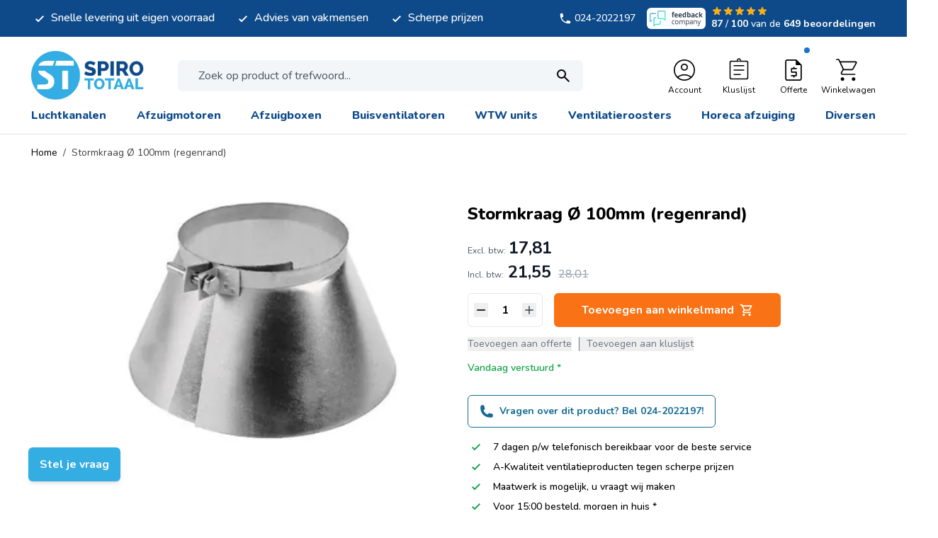

--- FILE ---
content_type: text/html; charset=UTF-8
request_url: https://www.spirototaal.nl/stormkraag-100mm-regenrand.html
body_size: 79763
content:
<!doctype html>
<html lang="nl">
<head prefix="og: http://ogp.me/ns# fb: http://ogp.me/ns/fb# product: http://ogp.me/ns/product#">
    <meta charset="utf-8"/>
<meta name="title" content="Stormkraag Ø 100mm (regenrand)  kopen? | Spirototaal"/>
<meta name="description" content="Stormkraag Ø 100mm (regenrand)  online kopen bij Spirototaal ✓ Uitgebreid assortiment &amp; Maatwerk mogelijk ✓ Zeer scherpe prijzen &amp; de beste service!"/>
<meta name="robots" content="INDEX,FOLLOW"/>
<meta name="viewport" content="width=device-width, initial-scale=1"/>
<title>Stormkraag Ø 100mm (regenrand)  kopen? | Spirototaal</title>
<link  rel="stylesheet" type="text/css"  media="all" href="https://www.spirototaal.nl/static/version1768819961/frontend/Magna/default/nl_NL/css/styles.css" />
<link  rel="stylesheet" type="text/css"  media="all" href="https://www.spirototaal.nl/static/version1768819961/frontend/Magna/default/nl_NL/css/splide-core.min.css" />
<link  rel="stylesheet" type="text/css"  media="all" href="https://www.spirototaal.nl/static/version1768819961/frontend/Magna/default/nl_NL/Mollie_Payment/css/styles.css" />
<script  type="text/javascript"  defer="defer" src="https://www.spirototaal.nl/static/version1768819961/frontend/Magna/default/nl_NL/js/splide.min.js"></script>
<script  type="text/javascript"  src="https://www.spirototaal.nl/static/version1768819961/frontend/Magna/default/nl_NL/Smile_ElasticsuiteTracker/js/tracking.js"></script>
<link rel="preload" as="font" crossorigin="anonymous" href="https://www.spirototaal.nl/static/version1768819961/frontend/Magna/default/nl_NL/fonts/nunito.woff2" />
<link rel="preload" as="font" crossorigin="anonymous" href="https://www.spirototaal.nl/static/version1768819961/frontend/Magna/default/nl_NL/fonts/nunito-italic.woff2" />
<link rel="preload" as="font" crossorigin="anonymous" href="https://www.spirototaal.nl/static/version1768819961/frontend/Magna/default/nl_NL/fonts/poppins-400.woff2" />
<link rel="preload" as="font" crossorigin="anonymous" href="https://www.spirototaal.nl/static/version1768819961/frontend/Magna/default/nl_NL/fonts/poppins-700.woff2" />
<link rel="preload" as="font" crossorigin="anonymous" href="https://www.spirototaal.nl/static/version1768819961/frontend/Magna/default/nl_NL/fonts/poppins-600.woff2" />
<link  rel="canonical" href="https://www.spirototaal.nl/stormkraag-100mm-regenrand.html" />
<link  rel="icon" type="image/x-icon" href="https://www.spirototaal.nl/media/favicon/websites/1/logo_round.png" />
<link  rel="shortcut icon" type="image/x-icon" href="https://www.spirototaal.nl/media/favicon/websites/1/logo_round.png" />
<meta name="google-site-verification" content="VLIyXmyLXr-onSfVty3gmIKt2AXj6qTmBrTc3mSsZGA" />            <script>
    (function(){
        window.dataLayer = window.dataLayer || [];
        function gtag() {
            dataLayer.push(arguments);
        }

        if (localStorage.getItem('consent-mode') === null) {
            gtag('consent', 'default', {
                'ad_storage': 'denied',
                'ad_user_data': 'denied',
                'ad_personalization': 'denied',
                'analytics_storage': 'denied',
                'functionality_storage': 'denied',
                'personalization_storage': 'denied',
                'security_storage': 'denied',
            });

            return;
        }

        gtag('consent', 'default', JSON.parse(localStorage.getItem('consent-mode')));
    })();
</script>
    <script>
        //<![CDATA[
        function userConsentEsTraking(config)
        {
            return config.cookieRestrictionEnabled == false || hyva.getCookie(config.cookieRestrictionName) !== null;
        }

        try {
            smileTracker.setConfig({
                beaconUrl     : 'https://www.spirototaal.nl/elasticsuite/tracker/hit/image/h.png',
                telemetryUrl     : 'https://t.elasticsuite.io/track',
                telemetryEnabled : '',
                sessionConfig : {"visit_cookie_name":"STUID","visit_cookie_lifetime":"3600","visitor_cookie_lifetime":"365","visitor_cookie_name":"STVID","domain":".spirototaal.nl","path":"\/"},
            });

            smileTracker.addPageVar('store_id', '1');

            document.addEventListener('DOMContentLoaded', function () {
                if (userConsentEsTraking({"cookieRestrictionEnabled":"1","cookieRestrictionName":"user_allowed_save_cookie"})) {
                    smileTracker.sendTag();
                }
            });
        } catch (err) {
            ;
        }
        //]]>
    </script>

<script nonce="c2hvYWJzc281M2F0bjVoNnFuaDZwb3lkeGgzbmo3Z2Y=">
    window.YIREO_GOOGLETAGMANAGER2_ENABLED = true;
    (function (events) {
        const initYireoGoogleTagManager2 = function () {
            events.forEach(function (eventType) {
                window.removeEventListener(eventType, initYireoGoogleTagManager2);
            });

                        (function (w, d, s, l, i) {
                w[l] = w[l] || [];
                w[l].push({'gtm.start': new Date().getTime(), event: 'gtm.js'});
                var f = d.getElementsByTagName(s)[0],
                    j = d.createElement(s),
                    dl = l != 'dataLayer' ? '&l=' + l : '';
                j.async = true;
                j.src = 'https://www.googletagmanager.com' + '/gtm.js?id=' + i + dl;
                f.parentNode.insertBefore(j, f);
            })(window, document, 'script', 'dataLayer', 'GTM-WXTST5T');
                    }

        events.forEach(function (eventType) {
            window.addEventListener(eventType, initYireoGoogleTagManager2, {once: true, passive: true})
        })
    })(['load', 'keydown', 'mouseover', 'scroll', 'touchstart', 'wheel']);

    </script>
<script>
    var BASE_URL = 'https://www.spirototaal.nl/';
    var THEME_PATH = 'https://www.spirototaal.nl/static/version1768819961/frontend/Magna/default/nl_NL';
    var COOKIE_CONFIG = {
        "expires": null,
        "path": "\u002F",
        "domain": ".spirototaal.nl",
        "secure": true,
        "lifetime": "3600",
        "cookie_restriction_enabled": true    };
    var CURRENT_STORE_CODE = 'default';
    var CURRENT_WEBSITE_ID = '1';

    window.hyva = window.hyva || {}

    window.cookie_consent_groups = window.cookie_consent_groups || {}
    window.cookie_consent_groups['necessary'] = true;

    window.cookie_consent_config = window.cookie_consent_config || {};
    window.cookie_consent_config['necessary'] = [].concat(
        window.cookie_consent_config['necessary'] || [],
        [
            'user_allowed_save_cookie',
            'form_key',
            'mage-messages',
            'private_content_version',
            'mage-cache-sessid',
            'last_visited_store',
            'section_data_ids'
        ]
    );
</script>
<script>
    'use strict';
    (function( hyva, undefined ) {

        function lifetimeToExpires(options, defaults) {

            const lifetime = options.lifetime || defaults.lifetime;

            if (lifetime) {
                const date = new Date;
                date.setTime(date.getTime() + lifetime * 1000);
                return date;
            }

            return null;
        }

        function generateRandomString() {

            const allowedCharacters = '0123456789abcdefghijklmnopqrstuvwxyzABCDEFGHIJKLMNOPQRSTUVWXYZ',
                length = 16;

            let formKey = '',
                charactersLength = allowedCharacters.length;

            for (let i = 0; i < length; i++) {
                formKey += allowedCharacters[Math.round(Math.random() * (charactersLength - 1))]
            }

            return formKey;
        }

        const sessionCookieMarker = {noLifetime: true}

        const cookieTempStorage = {};

        const internalCookie = {
            get(name) {
                const v = document.cookie.match('(^|;) ?' + name + '=([^;]*)(;|$)');
                return v ? v[2] : null;
            },
            set(name, value, days, skipSetDomain) {
                let expires,
                    path,
                    domain,
                    secure,
                    samesite;

                const defaultCookieConfig = {
                    expires: null,
                    path: '/',
                    domain: null,
                    secure: false,
                    lifetime: null,
                    samesite: 'lax'
                };

                const cookieConfig = window.COOKIE_CONFIG || {};

                expires = days && days !== sessionCookieMarker
                    ? lifetimeToExpires({lifetime: 24 * 60 * 60 * days, expires: null}, defaultCookieConfig)
                    : lifetimeToExpires(window.COOKIE_CONFIG, defaultCookieConfig) || defaultCookieConfig.expires;

                path = cookieConfig.path || defaultCookieConfig.path;
                domain = !skipSetDomain && (cookieConfig.domain || defaultCookieConfig.domain);
                secure = cookieConfig.secure || defaultCookieConfig.secure;
                samesite = cookieConfig.samesite || defaultCookieConfig.samesite;

                document.cookie = name + "=" + encodeURIComponent(value) +
                    (expires && days !== sessionCookieMarker ? '; expires=' + expires.toGMTString() : '') +
                    (path ? '; path=' + path : '') +
                    (domain ? '; domain=' + domain : '') +
                    (secure ? '; secure' : '') +
                    (samesite ? '; samesite=' + samesite : 'lax');
            },
            isWebsiteAllowedToSaveCookie() {
                const allowedCookies = this.get('user_allowed_save_cookie');
                if (allowedCookies) {
                    const allowedWebsites = JSON.parse(unescape(allowedCookies));

                    return allowedWebsites[CURRENT_WEBSITE_ID] === 1;
                }
                return false;
            },
            getGroupByCookieName(name) {
                const cookieConsentConfig = window.cookie_consent_config || {};
                let group = null;
                for (let prop in cookieConsentConfig) {
                    if (!cookieConsentConfig.hasOwnProperty(prop)) continue;
                    if (cookieConsentConfig[prop].includes(name)) {
                        group = prop;
                        break;
                    }
                }
                return group;
            },
            isCookieAllowed(name) {
                const cookieGroup = this.getGroupByCookieName(name);
                return cookieGroup
                    ? window.cookie_consent_groups[cookieGroup]
                    : this.isWebsiteAllowedToSaveCookie();
            },
            saveTempStorageCookies() {
                for (const [name, data] of Object.entries(cookieTempStorage)) {
                    if (this.isCookieAllowed(name)) {
                        this.set(name, data['value'], data['days'], data['skipSetDomain']);
                        delete cookieTempStorage[name];
                    }
                }
            }
        };

        hyva.getCookie = (name) => {
            const cookieConfig = window.COOKIE_CONFIG || {};

            if (cookieConfig.cookie_restriction_enabled && ! internalCookie.isCookieAllowed(name)) {
                return cookieTempStorage[name] ? cookieTempStorage[name]['value'] : null;
            }

            return internalCookie.get(name);
        }

        hyva.setCookie = (name, value, days, skipSetDomain) => {
            const cookieConfig = window.COOKIE_CONFIG || {};

            if (cookieConfig.cookie_restriction_enabled && ! internalCookie.isCookieAllowed(name)) {
                cookieTempStorage[name] = {value, days, skipSetDomain};
                return;
            }
            return internalCookie.set(name, value, days, skipSetDomain);
        }


        hyva.setSessionCookie = (name, value, skipSetDomain) => {
            return hyva.setCookie(name, value, sessionCookieMarker, skipSetDomain)
        }

        hyva.getBrowserStorage = () => {
            const browserStorage = window.localStorage || window.sessionStorage;
            if (!browserStorage) {
                console.warn('Browser Storage is unavailable');
                return false;
            }
            try {
                browserStorage.setItem('storage_test', '1');
                browserStorage.removeItem('storage_test');
            } catch (error) {
                console.warn('Browser Storage is not accessible', error);
                return false;
            }
            return browserStorage;
        }

        hyva.postForm = (postParams) => {
            const form = document.createElement("form");

            let data = postParams.data;

            if (! postParams.skipUenc && ! data.uenc) {
                data.uenc = btoa(window.location.href);
            }
            form.method = "POST";
            form.action = postParams.action;

            Object.keys(postParams.data).map(key => {
                const field = document.createElement("input");
                field.type = 'hidden'
                field.value = postParams.data[key];
                field.name = key;
                form.appendChild(field);
            });

            const form_key = document.createElement("input");
            form_key.type = 'hidden';
            form_key.value = hyva.getFormKey();
            form_key.name="form_key";
            form.appendChild(form_key);

            document.body.appendChild(form);

            form.submit();
        }

        hyva.getFormKey = function () {
            let formKey = hyva.getCookie('form_key');

            if (!formKey) {
                formKey = generateRandomString();
                hyva.setCookie('form_key', formKey);
            }

            return formKey;
        }

        hyva.formatPrice = (value, showSign, options = {}) => {
            const groupSeparator = options.groupSeparator;
            const decimalSeparator = options.decimalSeparator
            delete options.groupSeparator;
            delete options.decimalSeparator;
            const formatter = new Intl.NumberFormat(
                'nl\u002DNL',
                Object.assign({
                    style: 'currency',
                    currency: 'EUR',
                    signDisplay: showSign ? 'always' : 'auto'
                }, options)
            );
            return (typeof Intl.NumberFormat.prototype.formatToParts === 'function') ?
                formatter.formatToParts(value).map(({type, value}) => {
                    switch (type) {
                        case 'currency':
                            return '\u0020' || value;
                        case 'minusSign':
                            return '- ';
                        case 'plusSign':
                            return '+ ';
                        case 'group':
                            return groupSeparator !== undefined ? groupSeparator : value;
                        case 'decimal':
                            return decimalSeparator !== undefined ? decimalSeparator : value;
                        default :
                            return value;
                    }
                }).reduce((string, part) => string + part) :
                formatter.format(value);
        }

        const formatStr = function (str, nStart) {
            const args = Array.from(arguments).slice(2);

            return str.replace(/(%+)([0-9]+)/g, (m, p, n) => {
                const idx = parseInt(n) - nStart;

                if (args[idx] === null || args[idx] === void 0) {
                    return m;
                }
                return p.length % 2
                    ? p.slice(0, -1).replace('%%', '%') + args[idx]
                    : p.replace('%%', '%') + n;
            })
        }

        hyva.str = function (string) {
            const args = Array.from(arguments);
            args.splice(1, 0, 1);

            return formatStr.apply(undefined, args);
        }

        hyva.strf = function () {
            const args = Array.from(arguments);
            args.splice(1, 0, 0);

            return formatStr.apply(undefined, args);
        }

        /**
         * Take a html string as `content` parameter and
         * extract an element from the DOM to replace in
         * the current page under the same selector,
         * defined by `targetSelector`
         */
        hyva.replaceDomElement = (targetSelector, content) => {
            // Parse the content and extract the DOM node using the `targetSelector`
            const parser = new DOMParser();
            const doc = parser.parseFromString(content, 'text/html');
            const contentNode = doc.querySelector(targetSelector);

            // Bail if content or target can't be found
            if (!contentNode || !document.querySelector(targetSelector)) {
                return;
            }

                        hyva.activateScripts(contentNode);
            
            // Replace the old DOM node with the new content
            document.querySelector(targetSelector).replaceWith(contentNode);

            // Reload customerSectionData and display cookie-messages if present
            window.dispatchEvent(new CustomEvent("reload-customer-section-data"));
            hyva.initMessages();
        }

        hyva.removeScripts = (contentNode) => {
            const scripts = contentNode.getElementsByTagName('script');
            for (let i = 0; i < scripts.length; i++) {
                scripts[i].parentNode.removeChild(scripts[i]);
            }
            const templates = contentNode.getElementsByTagName('template');
            for (let i = 0; i < templates.length; i++) {
                const container = document.createElement('div');
                container.innerHTML = templates[i].innerHTML;
                hyva.removeScripts(container);
                templates[i].innerHTML = container.innerHTML;
            }
        }

        hyva.activateScripts = (contentNode) => {
            // Create new array from HTMLCollection to avoid mutation of collection while manipulating the DOM.
            const scripts = Array.from(contentNode.getElementsByTagName('script'));

            // Iterate over all script tags to duplicate+inject each into the head
            for (const original of scripts) {
                const script = document.createElement('script');
                original.type && (script.type = original.type);
                script.innerHTML = original.innerHTML;

                // Remove the original (non-executing) script from the contentNode
                original.parentNode.removeChild(original)

                // Add script to head
                document.head.appendChild(script);
            }

            return contentNode;
        }

        const replace = {['+']: '-', ['/']: '_', ['=']: ','};
        hyva.getUenc = () => btoa(window.location.href).replace(/[+/=]/g, match => replace[match]);

        let currentTrap;

        const focusableElements = (rootElement) => {
            const selector = 'button, [href], input, select, textarea, details, [tabindex]:not([tabindex="-1"]';
            return Array.from(rootElement.querySelectorAll(selector))
                .filter(el => {
                    return el.style.display !== 'none'
                        && !el.disabled
                        && el.tabIndex !== -1
                        && (el.offsetWidth || el.offsetHeight || el.getClientRects().length)
                })
        }

        const focusTrap = (e) => {
            const isTabPressed = e.key === 'Tab' || e.keyCode === 9;
            if (!isTabPressed) return;

            const focusable = focusableElements(currentTrap)
            const firstFocusableElement = focusable[0]
            const lastFocusableElement = focusable[focusable.length - 1]

            e.shiftKey
                ? document.activeElement === firstFocusableElement && (lastFocusableElement.focus(), e.preventDefault())
                : document.activeElement === lastFocusableElement && (firstFocusableElement.focus(), e.preventDefault())
        };

        hyva.releaseFocus = (rootElement) => {
            if (currentTrap && (!rootElement || rootElement === currentTrap)) {
                currentTrap.removeEventListener('keydown', focusTrap)
                currentTrap = null
            }
        }
        hyva.trapFocus = (rootElement) => {
            if (!rootElement) return;
            hyva.releaseFocus()
            currentTrap = rootElement
            rootElement.addEventListener('keydown', focusTrap)
            const firstElement = focusableElements(rootElement)[0]
            firstElement && firstElement.focus()
        }

        hyva.safeParseNumber = (rawValue) => {
            const number = rawValue ? parseFloat(rawValue) : null;

            return Array.isArray(number) || isNaN(number) ? rawValue : number;
        }

        const toCamelCase = s => s.split('_').map(word => word.charAt(0).toUpperCase() + word.slice(1)).join('');
        hyva.createBooleanObject = (name, value = false, additionalMethods = {}) => {

            const camelCase = toCamelCase(name);
            const key = '__hyva_bool_' + name

            return new Proxy(Object.assign(
                additionalMethods,
                {
                    [key]: !!value,
                    [name]() {return !!this[key]},
                    ['!' + name]() {return !this[key]}, // @deprecated This does not work with non-CSP Alpine
                    ['not' + camelCase]() {return !this[key]},
                    ['toggle' + camelCase]() {this[key] = !this[key]},
                    [`set${camelCase}True`]() {this[key] = true},
                    [`set${camelCase}False`]() {this[key] = false},
                }
            ), {
                set(target, prop, value) {
                    return prop === name
                        ? (target[key] = !!value)
                        : Reflect.set(...arguments);
                }
            })
        }

                hyva.alpineInitialized = (fn) => window.addEventListener('alpine:initialized', fn, {once: true})
        window.addEventListener('alpine:init', () => Alpine.data('{}', () => ({})), {once: true});
                window.addEventListener('user-allowed-save-cookie', () => internalCookie.saveTempStorageCookies())

    }( window.hyva = window.hyva || {} ));
</script>
<script>
    if (!window.IntersectionObserver) {
        window.IntersectionObserver = function (callback) {
            this.observe = el => el && callback(this.takeRecords());
            this.takeRecords = () => [{isIntersecting: true, intersectionRatio: 1}];
            this.disconnect = () => {};
            this.unobserve = () => {};
        }
    }
</script>

<meta property="og:type" content="product" />
<meta property="og:title"
      content="Stormkraag&#x20;&#xD8;&#x20;100mm&#x20;&#x28;regenrand&#x29;&#x20;" />
<meta property="og:image"
      content="https://www.spirototaal.nl/media/catalog/product/cache/3a74a33bba56087b11e0e9531009341e/s/t/stormkraag_voor_spirobuis_-_spirototaal.jpg" />
<meta property="og:description"
      content="Productnaam&#x3A;&#x20;Stormkraag&#x20;&#x28;Regenrand&#x29;Diameter&#x3A;&#x20;&amp;Oslash&#x3B;&#x20;100mmMateriaal&#x3A;&#x20;Gegalvaniseerd&#x20;staalFunctie&#x3A;&#x20;Voorkomt&#x20;inwatering&#x20;tussen&#x20;spirobuis&#x20;ventilatiekanaal&#x20;en&#x20;dakdoorvoerInstallatie&#x3A;&#x20;Plaats&#x20;de&#x20;stormkraag&#x20;om&#x20;de&#x20;buis,&#x20;gebruik&#x20;kit&#x20;ter&#x20;afwerking.Temperatuur&#x20;bestendigheid&#x3A;&#x20;Bestendig&#x20;tot&#x20;200&#x20;graden.Toepassing&#x3A;&amp;nbsp&#x3B;Geschikt&#x20;voor&#x20;alle&#x20;soorten&#x20;vaste&#x20;ventilatiebuizen" />
<meta property="og:url" content="https://www.spirototaal.nl/stormkraag-100mm-regenrand.html" />
    <meta property="product:price:amount" content="21.550101"/>
    <meta property="product:price:currency"
      content="EUR"/>
</head>
<body id="html-body" class="overflow-x-hidden bg-white catalog-product-view product-stormkraag-100mm-regenrand page-layout-1column">


<script>
    function initCookieBanner() {
        window.dataLayer = window.dataLayer || [];

        const isUserAllowedSaveCookieName = 'user_allowed_save_cookie';
        const currentWebsiteId = 1;

        const isAllowedSaveCookie = () => {
            const allowedCookies = hyva.getCookie(isUserAllowedSaveCookieName);
            const allowedCookieWebsites = allowedCookies
                ? JSON.parse(unescape(allowedCookies))
                : [];

            return allowedCookieWebsites[currentWebsiteId] !== undefined
                ? !!allowedCookieWebsites[currentWebsiteId]
                : false;
        };

        return {
            showCookieBanner: false,
            showDetails: false,
            cookieName: isUserAllowedSaveCookieName,
            cookieValue: '{"1":1}',
            cookieLifetime: '31536000',
            noCookiesUrl: 'https\u003A\u002F\u002Fwww.spirototaal.nl\u002Fcookie\u002Findex\u002FnoCookies\u002F',
            consentConfig: {
                necessary: true,
                marketing: false,
                analytics: false,
                preferences: false,
            },

            initialize() {
                const cookies = JSON.parse(localStorage.getItem('consent-mode'));

                //On a first domain visit consent-mode is not yet set so return to avoid a console error
                if(!cookies) {
                    return;
                }

                this.consentConfig = {
                    necessary: cookies['functionality_storage'] === 'granted',
                    marketing: cookies['ad_storage'] === 'granted',
                    analytics: cookies['analytics_storage'] === 'granted',
                    preferences: cookies['personalization_storage'] === 'granted'
                };
            },

            gtag() {
                dataLayer.push(arguments);
            },

            checkAcceptCookies() {
                const consentMode = JSON.parse(localStorage.getItem('consent-mode'));

                if (consentMode === null || isAllowedSaveCookie() === null) {
                    this.showCookieBanner = true;
                }
            },

            handleConsentButton(mode = 'all') {
                this.handleNativeConsent();

                switch (mode) {
                    case 'deny':
                        for (const [key, value] of Object.entries(this.consentConfig)) {
                            this.consentConfig[key] = false;
                        }

                        window.location.href = this.noCookiesUrl;

                        break;
                    case 'all':
                        for (const [key, value] of Object.entries(this.consentConfig)) {
                            this.consentConfig[key] = true;
                        }
                        break;
                    case 'custom':
                        for (const [key, value] of Object.entries(this.consentConfig)) {
                            this.consentConfig[key] = document.getElementById(`consent-${key}`).checked;
                        }
                        break;
                    default:
                        break;
                }

                this.setConsent(this.consentConfig);
                this.showCookieBanner = false;
                this.showDetails = false;
            },

            handleNativeConsent() {
                const cookieExpires = this.cookieLifetime / 60 / 60 / 24;
                hyva.setCookie(this.cookieName, this.cookieValue, cookieExpires);

                if (!hyva.getCookie(this.cookieName)) {
                    window.location.href = this.noCookiesUrl;
                    return;
                }

                window.dispatchEvent(new CustomEvent('user-allowed-save-cookie'));
            },

            getCookieStatus(cookie) {
                return this.consentConfig[cookie];
            },

            setConsent(consent) {
                const consentMode = {
                    'functionality_storage': consent.necessary ? 'granted' : 'denied',
                    'security_storage': consent.necessary ? 'granted' : 'denied',
                    'personalization_storage': consent.preferences ? 'granted' : 'denied',
                    'analytics_storage': consent.analytics ? 'granted' : 'denied',
                    'ad_storage': consent.marketing ? 'granted' : 'denied',
                    'ad_user_data': consent.marketing ? 'granted' : 'denied',
                    'ad_personalization': consent.marketing ? 'granted' : 'denied',
                };

                localStorage.setItem('consent-mode', JSON.stringify(consentMode));
                this.gtag('consent', 'update', consentMode);
            },
            eventListeners: {
                ['@show-consent-popup.window']() {
                    this.showCookieBanner = true;
                },
            }
        }
    }
</script>

<section
        class="relative z-60"
        x-data="initCookieBanner()"
        x-init="initialize()"
        x-bind="eventListeners"
        @private-content-loaded.window="checkAcceptCookies()"
>
    <!-- Cookie Details View -->
    <div
            class="fixed p-4 flex items-center justify-center inset-0 z-20"
            x-show="showCookieBanner && showDetails"
            x-cloak
    >
        <div class="max-w-3xl bg-white p-6 rounded-lg w-full h-[48rem] max-h-[90vh] shadow-circumference-lg overflow-y-auto">
            <div class="flex items-center justify-center mb-8">
                <a
    class="flex items-center justify-center text-xl font-medium tracking-wide text-gray-800
        no-underline hover:no-underline font-title md:justify-start"
    href="https://www.spirototaal.nl/"
    aria-label="Ga&#x20;naar&#x20;startpagina"
>
    <picture class="sm:hidden"><source type="image/webp" srcset="https://www.spirototaal.nl/media/logo/websites/1/logo.webp"><img class="sm:hidden" src="https://www.spirototaal.nl/media/logo/websites/1/logo.png" alt="Winkellogo" width="90" height="40" loading="lazy"></picture>
    <picture class="hidden sm:block"><source type="image/webp" srcset="https://www.spirototaal.nl/media/logo/websites/1/logo.webp"><img class="hidden sm:block" src="https://www.spirototaal.nl/media/logo/websites/1/logo.png" alt="Winkellogo" width="215" height="40" loading="lazy"></picture>

    </a>
            </div>
            <div class="divide-y divide-gray-dark space-y-4">
                <div>
                    <span class="block font-semibold text-2xl mb-4">
                        Cookie instellingen                    </span>
                    <p>
                        Om gebruik te maken van deze diensten hebben wij uw toestemming nodig. Door op &quot;Alles accepteren&quot; te klikken gaat u akkoord met het gebruik van al deze diensten. U kunt ook toestemming geven voor specifieke diensten door de cookies in een categorie te accepteren en op te slaan.                    </p>
                    <a
                            class="text-primary text-sm font-medium inline-flex items-center gap-2 hover:underline"
                            href="https://www.spirototaal.nl/privacy-policy-cookie-restriction-mode/"
                    >
                        Meer informatie                        <svg xmlns="http://www.w3.org/2000/svg" fill="none" viewBox="0 0 24 24" stroke-width="2" stroke="currentColor" class="w-3 h-3" width="12" height="12" role="img">
  <path stroke-linecap="round" stroke-linejoin="round" d="M14 5l7 7m0 0l-7 7m7-7H3"/>
<title>arrow-right</title></svg>
                    </a>
                </div>

                <!-- Necessary Cookies -->
                <div class="pt-4">
                    <input
                            type="checkbox"
                            id="consent-necessary"
                            name="consent-necessary"
                            checked
                            disabled
                            class="hidden"
                    >
                    <span class="block font-semibold text-xl mb-4">
                        Noodzakelijke cookies                    </span>
                    <p>
                        Noodzakelijke cookies helpen een website bruikbaarder te maken, door basisfuncties als paginanavigatie en toegang tot beveiligde gedeelten van de website mogelijk te maken. Zonder deze cookies kan de website niet naar behoren werken.                    </p>
                </div>

                <!-- Preference Cookies -->
                <div class="pt-4 flex items-start">
                    <div>
                        <span class="block font-semibold text-xl mb-4">
                            Voorkeurscookies                        </span>
                        <p>
                            Voorkeurscookies zorgen ervoor dat een website informatie kan onthouden die van invloed is op het gedrag en de vormgeving van de website, zoals de taal van uw voorkeur of de regio waar u woont.                        </p>
                    </div>
                    <label for="consent-preferences" class="cursor-pointer inline-flex items-center">
                        <input
                                type="checkbox"
                                id="consent-preferences"
                                name="consent-preferences"
                                class="sr-only peer"
                                :checked="getCookieStatus('preferences')"
                        >
                        <div
                                class="relative h-6 w-11 rounded-full bg-gray-lighter peer-checked:bg-primary
                            after:content-[''] after:absolute after:top-[2px] after:left-[2px] after:w-5 after:h-5 after:rounded-full after:bg-white after:border-1 after:border-gray-darker
                            after:duration-150 after:ease-in-out after:transition-all
                            after:peer-checked:translate-x-full
                        "
                        >
                        </div>
                        <span class="sr-only">Schakel mij in</span>
                    </label>
                </div>

                <!-- Statistic Cookies -->
                <div class="pt-4 flex items-start">
                    <div>
                        <span class="block font-semibold text-xl mb-4">
                            Statistische cookies                        </span>
                        <p>
                            Statistische cookies helpen eigenaren van websites begrijpen hoe bezoekers hun website gebruiken, door anoniem gegevens te verzamelen en te rapporteren.                        </p>
                    </div>
                    <label for="consent-analytics" class="cursor-pointer inline-flex items-center">
                        <input
                                type="checkbox"
                                id="consent-analytics"
                                name="consent-analytics"
                                class="sr-only peer"
                                :checked="getCookieStatus('analytics')"
                        >
                        <div
                                class="relative h-6 w-11 rounded-full bg-gray-lighter peer-checked:bg-primary
                            after:content-[''] after:absolute after:top-[2px] after:left-[2px] after:w-5 after:h-5 after:rounded-full after:bg-white after:border-1 after:border-gray-darker
                            after:duration-150 after:ease-in-out after:transition-all
                            after:peer-checked:translate-x-full
                        "
                        >
                        </div>
                        <span class="sr-only">Schakel mij in</span>
                    </label>
                </div>
                <!-- Marketing Cookies -->
                <div class="pt-4 flex items-start">
                    <div>
                        <span class="block font-semibold text-xl mb-4">
                            Marketing cookies                        </span>
                        <p>
                            Marketingcookies worden gebruikt om bezoekers te volgen wanneer ze verschillende websites bezoeken. Hun doel is advertenties weergeven die zijn toegesneden op en relevant zijn voor de individuele gebruiker. Deze advertenties worden zo waardevoller voor uitgevers en externe adverteerders.                        </p>
                    </div>
                    <label for="consent-marketing" class="cursor-pointer inline-flex items-center">
                        <input
                                type="checkbox"
                                id="consent-marketing"
                                name="consent-marketing"
                                class="sr-only peer"
                                :checked="getCookieStatus('marketing')"
                        >
                        <div
                                class="relative h-6 w-11 rounded-full bg-gray-lighter peer-checked:bg-primary
                            after:content-[''] after:absolute after:top-[2px] after:left-[2px] after:w-5 after:h-5 after:rounded-full after:bg-white after:border-1 after:border-gray-darker
                            after:duration-150 after:ease-in-out after:transition-all
                            after:peer-checked:translate-x-full
                        "
                        >
                        </div>
                        <span class="sr-only">Schakel mij in</span>
                    </label>
                </div>
            </div>
            <div class="flex flex-col md:flex-row gap-4 justify-between items-center mt-5">
                <button
                        @click="handleConsentButton('custom')"
                        id="btn-cookie-custom"
                        class="justify-center h-12 btn w-full md:w-auto"
                >
                    Aanpassen                </button>
                <div class="ml-auto flex flex-col md:flex-row gap-4 w-full md:w-auto">
                    <button
                        @click="handleConsentButton('deny')"
                        id="btn-cookie-deny"
                        class="justify-center h-12 btn btn-outline"
                    >
                        Alles weigeren                    </button>
                    <button
                            @click="handleConsentButton('all')"
                            id="btn-cookie-allow"
                            class="justify-center h-12 btn btn-primary"
                    >
                        Alles accepteren                    </button>
                </div>
            </div>
        </div>
    </div>

    <!-- Cookie Banner -->
    <div class="fixed bottom-0 h-auto right-0 p-4 flex max-w-3xl z-10"
         :aria-hidden="showCookieBanner && !showDetails"
         x-show="showCookieBanner && !showDetails"
         x-cloak
    >
        <div class="bg-white shadow-circumference-lg rounded-lg">
            <div class="p-6">
                We gebruiken eigen cookies &amp; cookies van derden om uw ervaring te verbeteren, verkeer te analyseren en voor beveiligings- en marketingdoeleinden. Selecteer “Alles accepteren” om gebruik toe te staan. Lees ons <a href="https://www.spirototaal.nl/privacy-policy-cookie-restriction-mode/" class="text-primary hover:underline">cookiebeleid</a>.            </div>

            <div class="flex flex-col md:flex-row gap-4 p-6 pt-0 justify-between items-center">
                <button
                        @click="showDetails = true"
                        id="btn-cookie-custom"
                        class="justify-center h-12 btn w-full md:w-auto"
                >
                    Instellingen wijzigen                </button>
                <div class="md:ml-auto flex flex-col md:flex-row gap-4 w-full md:w-auto">
                    <button
                            @click="handleConsentButton('deny')"
                            id="btn-cookie-deny"
                            class="justify-center h-12 btn btn-outline"
                    >
                        Blokkeer alle cookies                    </button>
                    <button
                            @click="handleConsentButton('all')"
                            id="btn-cookie-allow"
                            class="justify-center h-12 btn btn-primary"
                    >
                        Alles accepteren                    </button>
                </div>
            </div>
        </div>
    </div>
</section>
<noscript><iframe src="https://www.googletagmanager.com/ns.html?id=GTM-WXTST5T" height="0" width="0" style="display:none;visibility:hidden"></iframe></noscript>
<input name="form_key" type="hidden" value="MmQ4LTdhZyTgykVb" /><script nonce="c2hvYWJzc281M2F0bjVoNnFuaDZwb3lkeGgzbmo3Z2Y=">
    function yireoGoogleTagManager2Pusher(eventData, message, callback) {
        window.YIREO_GOOGLETAGMANAGER2_PAST_EVENTS = window.YIREO_GOOGLETAGMANAGER2_PAST_EVENTS || [];

        function doCallback(cb) {
            if (undefined === cb) {
                return;
            }

            cb();
        }

        
        const copyEventData = Object.assign({}, eventData);
        let metaData = {};
        if (copyEventData.meta) {
            metaData = copyEventData.meta;
            delete copyEventData.meta;
        }

        const eventHash = btoa(encodeURIComponent(JSON.stringify(copyEventData)));
        if (window.YIREO_GOOGLETAGMANAGER2_PAST_EVENTS.includes(eventHash)) {
            yireoGoogleTagManager2Logger('Warning: Event already triggered', eventData);
            doCallback(callback);
            return;
        }

        if (metaData && metaData.allowed_pages && metaData.allowed_pages.length > 0
            && false === metaData.allowed_pages.some(page => window.location.pathname.includes(page))) {
            yireoGoogleTagManager2Logger('Warning: Skipping event, not in allowed pages', window.location.pathname, eventData);
            doCallback(callback);
            return;
        }

        if (!message) {
            message = 'push (unknown) [unknown]';
        }

        yireoGoogleTagManager2Logger(message, eventData);
        window.dataLayer = window.dataLayer || [];

        if (eventData.ecommerce) {
            window.dataLayer.push({ecommerce: null});
        }

        try {
            window.dataLayer.push(eventData);
            window.YIREO_GOOGLETAGMANAGER2_PAST_EVENTS.push(eventHash);
        } catch(error) {
            doCallback(callback);
        }

        doCallback(callback);
    }
</script>
<script nonce="c2hvYWJzc281M2F0bjVoNnFuaDZwb3lkeGgzbmo3Z2Y=">
    function yireoGoogleTagManager2Logger(...args) {
        const debug = window.YIREO_GOOGLETAGMANAGER2_DEBUG || false;
        if (false === debug) {
            return;
        }

        var color = 'gray';
        if (args[0].toLowerCase().startsWith('push')) {
            color = 'green';
        }

        if (args[0].toLowerCase().startsWith('warning')) {
            color = 'orange';
        }

        var css = 'color:white; background-color:' + color + '; padding:1px;'
        console.log('%cYireo_GoogleTagManager2', css, ...args);
    }
</script>
<div class="page-wrapper"><div class="top-header bg-secondary py-2 relative lg:z-40">
    <div class="container flex items-center justify-center text-white text-sm font-medium sm:justify-between">
        <div class="hidden lg:flex items-center w-full">
            <div class="usps flex items-center space-x-4 xl:space-x-7">
                                                            <div class="usp text-sm font-medium xl:text-base">
                            <p>
                                <svg xmlns="http://www.w3.org/2000/svg" height="24" viewBox="0 -960 960 960" width="24" fill="currentColor" class="inline stroke-2" role="img"><path d="M400-304 240-464l56-56 104 104 264-264 56 56-320 320Z"/><title>check-small</title></svg>
                                Snelle levering uit eigen voorraad                            </p>
                        </div>
                                            <div class="usp text-sm font-medium xl:text-base">
                            <p>
                                <svg xmlns="http://www.w3.org/2000/svg" height="24" viewBox="0 -960 960 960" width="24" fill="currentColor" class="inline stroke-2" role="img"><path d="M400-304 240-464l56-56 104 104 264-264 56 56-320 320Z"/><title>check-small</title></svg>
                                Advies van vakmensen                            </p>
                        </div>
                                            <div class="usp text-sm font-medium xl:text-base">
                            <p>
                                <svg xmlns="http://www.w3.org/2000/svg" height="24" viewBox="0 -960 960 960" width="24" fill="currentColor" class="inline stroke-2" role="img"><path d="M400-304 240-464l56-56 104 104 264-264 56 56-320 320Z"/><title>check-small</title></svg>
                                Scherpe prijzen                            </p>
                        </div>
                                                </div>
        </div>

        <p class="hidden sm:inline-flex items-center shrink-0 mx-4">
                            <a href="tel:024-2022197" class="inline-flex items-center">
                    <svg xmlns="http://www.w3.org/2000/svg" viewBox="0 0 20 20" fill="currentColor" aria-hidden="true" class="mr-1" width="18" height="18" role="img">
    <path fill-rule="evenodd" d="M2 3.5A1.5 1.5 0 013.5 2h1.148a1.5 1.5 0 011.465 1.175l.716 3.223a1.5 1.5 0 01-1.052 1.767l-.933.267c-.41.117-.643.555-.48.95a11.542 11.542 0 006.254 6.254c.395.163.833-.07.95-.48l.267-.933a1.5 1.5 0 011.767-1.052l3.223.716A1.5 1.5 0 0118 15.352V16.5a1.5 1.5 0 01-1.5 1.5H15c-1.149 0-2.263-.15-3.326-.43A13.022 13.022 0 012.43 8.326 13.019 13.019 0 012 5V3.5z" clip-rule="evenodd"/>
<title>phone</title></svg>
                    <span>024-2022197</span>
                </a>
                    </p>

        <section data-element="feedbackcompany-textual-widget-1620370389"
         class="shrink-0"
>
    <a href="/feedbackcompany"
       class="flex items-center space-x-2 text-sm text-white w-full hover:underline"
    >
                    <span class="rounded-md shrink-0 bg-white p-1">
                <picture class="hidden xxs:block"><source type="image/webp" srcset="https://www.spirototaal.nl/static/version1768819961/frontend/Magna/default/nl_NL/Magmodules_FeedbackCompanySR/images/logo-big.webp"><img src="https://www.spirototaal.nl/static/version1768819961/frontend/Magna/default/nl_NL/Magmodules_FeedbackCompanySR/images/logo-big.png" width="75" height="24" alt="Feedback Company tekstuele widget" class="hidden xxs:block" loading="lazy"></picture>
                <picture class="xxs:hidden"><source type="image/webp" srcset="https://www.spirototaal.nl/static/version1768819961/frontend/Magna/default/nl_NL/Magmodules_FeedbackCompanySR/images/logo-small.webp"><img src="https://www.spirototaal.nl/static/version1768819961/frontend/Magna/default/nl_NL/Magmodules_FeedbackCompanySR/images/logo-small.png" width="24" height="24" alt="Feedback Company tekstuele widget" class="xxs:hidden" loading="lazy"></picture>
            </span>
        
        <span class="flex flex-col shrink-0">
                            
<div data-element="box-stars" class="relative inline-flex not-prose" title="87%">
    <div style="width: 87%;"
         class="absolute top-0 right-0 bottom-0 left-0 overflow-hidden">

        <div class="inline-flex text-[#ffad0f]">
            <svg xmlns="http://www.w3.org/2000/svg" viewBox="0 0 20 20" fill="currentColor" style="width: 16px; height: 16px; " role="img">
  <path d="M9.049 2.927c.3-.921 1.603-.921 1.902 0l1.07 3.292a1 1 0 00.95.69h3.462c.969 0 1.371 1.24.588 1.81l-2.8 2.034a1 1 0 00-.364 1.118l1.07 3.292c.3.921-.755 1.688-1.54 1.118l-2.8-2.034a1 1 0 00-1.175 0l-2.8 2.034c-.784.57-1.838-.197-1.539-1.118l1.07-3.292a1 1 0 00-.364-1.118L2.98 8.72c-.783-.57-.38-1.81.588-1.81h3.461a1 1 0 00.951-.69l1.07-3.292z"/>
<title>star</title></svg>
            <svg xmlns="http://www.w3.org/2000/svg" viewBox="0 0 20 20" fill="currentColor" style="width: 16px; height: 16px; " role="img">
  <path d="M9.049 2.927c.3-.921 1.603-.921 1.902 0l1.07 3.292a1 1 0 00.95.69h3.462c.969 0 1.371 1.24.588 1.81l-2.8 2.034a1 1 0 00-.364 1.118l1.07 3.292c.3.921-.755 1.688-1.54 1.118l-2.8-2.034a1 1 0 00-1.175 0l-2.8 2.034c-.784.57-1.838-.197-1.539-1.118l1.07-3.292a1 1 0 00-.364-1.118L2.98 8.72c-.783-.57-.38-1.81.588-1.81h3.461a1 1 0 00.951-.69l1.07-3.292z"/>
<title>star</title></svg>
            <svg xmlns="http://www.w3.org/2000/svg" viewBox="0 0 20 20" fill="currentColor" style="width: 16px; height: 16px; " role="img">
  <path d="M9.049 2.927c.3-.921 1.603-.921 1.902 0l1.07 3.292a1 1 0 00.95.69h3.462c.969 0 1.371 1.24.588 1.81l-2.8 2.034a1 1 0 00-.364 1.118l1.07 3.292c.3.921-.755 1.688-1.54 1.118l-2.8-2.034a1 1 0 00-1.175 0l-2.8 2.034c-.784.57-1.838-.197-1.539-1.118l1.07-3.292a1 1 0 00-.364-1.118L2.98 8.72c-.783-.57-.38-1.81.588-1.81h3.461a1 1 0 00.951-.69l1.07-3.292z"/>
<title>star</title></svg>
            <svg xmlns="http://www.w3.org/2000/svg" viewBox="0 0 20 20" fill="currentColor" style="width: 16px; height: 16px; " role="img">
  <path d="M9.049 2.927c.3-.921 1.603-.921 1.902 0l1.07 3.292a1 1 0 00.95.69h3.462c.969 0 1.371 1.24.588 1.81l-2.8 2.034a1 1 0 00-.364 1.118l1.07 3.292c.3.921-.755 1.688-1.54 1.118l-2.8-2.034a1 1 0 00-1.175 0l-2.8 2.034c-.784.57-1.838-.197-1.539-1.118l1.07-3.292a1 1 0 00-.364-1.118L2.98 8.72c-.783-.57-.38-1.81.588-1.81h3.461a1 1 0 00.951-.69l1.07-3.292z"/>
<title>star</title></svg>
            <svg xmlns="http://www.w3.org/2000/svg" viewBox="0 0 20 20" fill="currentColor" style="width: 16px; height: 16px; " role="img">
  <path d="M9.049 2.927c.3-.921 1.603-.921 1.902 0l1.07 3.292a1 1 0 00.95.69h3.462c.969 0 1.371 1.24.588 1.81l-2.8 2.034a1 1 0 00-.364 1.118l1.07 3.292c.3.921-.755 1.688-1.54 1.118l-2.8-2.034a1 1 0 00-1.175 0l-2.8 2.034c-.784.57-1.838-.197-1.539-1.118l1.07-3.292a1 1 0 00-.364-1.118L2.98 8.72c-.783-.57-.38-1.81.588-1.81h3.461a1 1 0 00.951-.69l1.07-3.292z"/>
<title>star</title></svg>
        </div>
    </div>

    <div class="inline-flex text-gray-300/60">
        <svg xmlns="http://www.w3.org/2000/svg" viewBox="0 0 20 20" fill="currentColor" style="width: 16px; height: 16px; " role="img">
  <path d="M9.049 2.927c.3-.921 1.603-.921 1.902 0l1.07 3.292a1 1 0 00.95.69h3.462c.969 0 1.371 1.24.588 1.81l-2.8 2.034a1 1 0 00-.364 1.118l1.07 3.292c.3.921-.755 1.688-1.54 1.118l-2.8-2.034a1 1 0 00-1.175 0l-2.8 2.034c-.784.57-1.838-.197-1.539-1.118l1.07-3.292a1 1 0 00-.364-1.118L2.98 8.72c-.783-.57-.38-1.81.588-1.81h3.461a1 1 0 00.951-.69l1.07-3.292z"/>
<title>star</title></svg>
        <svg xmlns="http://www.w3.org/2000/svg" viewBox="0 0 20 20" fill="currentColor" style="width: 16px; height: 16px; " role="img">
  <path d="M9.049 2.927c.3-.921 1.603-.921 1.902 0l1.07 3.292a1 1 0 00.95.69h3.462c.969 0 1.371 1.24.588 1.81l-2.8 2.034a1 1 0 00-.364 1.118l1.07 3.292c.3.921-.755 1.688-1.54 1.118l-2.8-2.034a1 1 0 00-1.175 0l-2.8 2.034c-.784.57-1.838-.197-1.539-1.118l1.07-3.292a1 1 0 00-.364-1.118L2.98 8.72c-.783-.57-.38-1.81.588-1.81h3.461a1 1 0 00.951-.69l1.07-3.292z"/>
<title>star</title></svg>
        <svg xmlns="http://www.w3.org/2000/svg" viewBox="0 0 20 20" fill="currentColor" style="width: 16px; height: 16px; " role="img">
  <path d="M9.049 2.927c.3-.921 1.603-.921 1.902 0l1.07 3.292a1 1 0 00.95.69h3.462c.969 0 1.371 1.24.588 1.81l-2.8 2.034a1 1 0 00-.364 1.118l1.07 3.292c.3.921-.755 1.688-1.54 1.118l-2.8-2.034a1 1 0 00-1.175 0l-2.8 2.034c-.784.57-1.838-.197-1.539-1.118l1.07-3.292a1 1 0 00-.364-1.118L2.98 8.72c-.783-.57-.38-1.81.588-1.81h3.461a1 1 0 00.951-.69l1.07-3.292z"/>
<title>star</title></svg>
        <svg xmlns="http://www.w3.org/2000/svg" viewBox="0 0 20 20" fill="currentColor" style="width: 16px; height: 16px; " role="img">
  <path d="M9.049 2.927c.3-.921 1.603-.921 1.902 0l1.07 3.292a1 1 0 00.95.69h3.462c.969 0 1.371 1.24.588 1.81l-2.8 2.034a1 1 0 00-.364 1.118l1.07 3.292c.3.921-.755 1.688-1.54 1.118l-2.8-2.034a1 1 0 00-1.175 0l-2.8 2.034c-.784.57-1.838-.197-1.539-1.118l1.07-3.292a1 1 0 00-.364-1.118L2.98 8.72c-.783-.57-.38-1.81.588-1.81h3.461a1 1 0 00.951-.69l1.07-3.292z"/>
<title>star</title></svg>
        <svg xmlns="http://www.w3.org/2000/svg" viewBox="0 0 20 20" fill="currentColor" style="width: 16px; height: 16px; " role="img">
  <path d="M9.049 2.927c.3-.921 1.603-.921 1.902 0l1.07 3.292a1 1 0 00.95.69h3.462c.969 0 1.371 1.24.588 1.81l-2.8 2.034a1 1 0 00-.364 1.118l1.07 3.292c.3.921-.755 1.688-1.54 1.118l-2.8-2.034a1 1 0 00-1.175 0l-2.8 2.034c-.784.57-1.838-.197-1.539-1.118l1.07-3.292a1 1 0 00-.364-1.118L2.98 8.72c-.783-.57-.38-1.81.588-1.81h3.461a1 1 0 00.951-.69l1.07-3.292z"/>
<title>star</title></svg>
    </div>
</div>
            
            <span class="text-sm">
                <b>87</b>
                /
                <b>100</b>
                van de                <b>
                    649                    beoordelingen                </b>
            </span>
        </span>
    </a>
</section>
    </div>
</div>
<header class="page-header sticky top-0 z-30 md:z-40"><a class="action skip sr-only focus:not-sr-only focus:absolute focus:z-40 focus:bg-white
   contentarea"
   href="#contentarea">
    <span>
        Ga naar de inhoud    </span>
</a>
<div id="header" class="relative z-40 w-full bg-white lg:border-b border-gray-200"
     x-data="initHeader()" @private-content-loaded.window="getData(event.detail.data)">
    <div class="relative container z-50">
        <div class="relative top-0 grid grid-cols-12 items-center justify-between w-full pt-3 lg:pt-5 mx-auto mt-0 lg:gap-x-12">
            <div class="flex flex-col items-center w-fit cursor-pointer col-span-2 lg:hidden"
                @click="$dispatch('toggle-mobile-menu')">
                <svg xmlns="http://www.w3.org/2000/svg" height="24" viewBox="0 -960 960 960" width="24" fill="currentColor" class="w-6 h-6" role="img"><path d="M120-240v-80h720v80H120Zm0-200v-80h720v80H120Zm0-200v-80h720v80H120Z"/><title>menu</title></svg>
                <p class="text-xs">Menu</p>
            </div>

            <div class="col-span-8 md:col-span-6 lg:col-span-2">
                <a
    class="flex items-center justify-center text-xl font-medium tracking-wide text-gray-800
        no-underline hover:no-underline font-title md:justify-start"
    href="https://www.spirototaal.nl/"
    aria-label="Ga&#x20;naar&#x20;startpagina"
>
    <picture class="sm:hidden"><source type="image/webp" srcset="https://www.spirototaal.nl/media/logo/websites/1/logo.webp"><img class="sm:hidden" src="https://www.spirototaal.nl/media/logo/websites/1/logo.png" alt="Winkellogo" width="90" height="40" loading="lazy"></picture>
    <picture class="hidden sm:block"><source type="image/webp" srcset="https://www.spirototaal.nl/media/logo/websites/1/logo.webp"><img class="hidden sm:block" src="https://www.spirototaal.nl/media/logo/websites/1/logo.png" alt="Winkellogo" width="165" height="72" loading="lazy"></picture>

    </a>
            </div>

            <div class="col-span-full row-start-2 w-screen mt-3 inset-0 p-2.5 md:py-4 bx-container bg-secondary text-white lg:mt-0 lg:row-start-auto lg:h-auto lg:w-full lg:container lg:col-span-6 lg:bg-transparent lg:p-0 lg:static lg:!block lg:border-0"
                id="search-content" @keydown.window.esc="searchOpen = false">
                <script>
    function initMiniSearchComponent() {
        "use strict";

        return {
            show: false,
            formSelector: "#search_mini_form",
            url: "https://www.spirototaal.nl/search/ajax/suggest/",
            destinationSelector: "#search_autocomplete",
            templates: {"term":{"title":"Zoektermen","template":"Hyva_SmileElasticsuite::core\/autocomplete\/term.phtml"},"product":{"title":"Producten","template":"Hyva_SmileElasticsuite::catalog\/autocomplete\/product.phtml"},"category":{"title":"Categorie\u00ebn","template":"Hyva_SmileElasticsuite::catalog\/autocomplete\/category.phtml"},"product_attribute":{"title":"Kenmerken","template":"Hyva_SmileElasticsuite::catalog\/autocomplete\/product_attribute.phtml","titleRenderer":"renderEsAutocompleteTitleAttribute"},"cms_page":{"title":"Cms page","template":"Hyva_SmileElasticsuite::cms-search\/autocomplete\/cms.phtml"}},
            priceFormat: {"pattern":"%s","precision":2,"requiredPrecision":2,"decimalSymbol":",","groupSymbol":".","groupLength":3,"integerRequired":false},
            minSearchLength: 2,
            searchResultsByType: {},
            currentRequest: null,

            /**
             * Get search results.
             */
            getSearchResults: function () {
                let value = document.querySelector('#search').value.trim();

                if (value.length < parseInt(this.minSearchLength, 10)) {
                    this.searchResultsByType = [];

                    return false;
                }

                let url = this.url + '?' + new URLSearchParams({
                    q: document.querySelector('#search').value,
                    _: Date.now()
                }).toString();

                if (this.currentRequest !== null) {
                    this.currentRequest.abort();
                }
                this.currentRequest = new AbortController();

                fetch(url, {
                    method: 'GET',
                    signal: this.currentRequest.signal,
                }).then((response) => {
                    if (response.ok) {
                        return response.json();
                    }
                }).then((data)  => {
                    this.show = data.length > 0;

                    this.searchResultsByType = data.reduce((acc, result) => {
                        if (! acc[result.type]) acc[result.type] = [];
                        acc[result.type].push(result);
                        return acc;
                    }, {});
                }).catch((error) => {

                });
            },
        }
    }
</script>
<div id="elasticsuite-search-container"
     x-show="true"
>
    <div class="text-black"
         x-data="initMiniSearchComponent()"
         @click.away="show = false"
    >
        <form class="form minisearch"
              id="search_mini_form"
              action="https://www.spirototaal.nl/catalogsearch/result/"
              method="get"
              role="search"
        >
            <div class="relative flex items-center rounded-md"
                 :class="{'z-50 bg-white': show}"
                 @click.outside="show = false"
            >
                <label class="sr-only" for="search">
                    Waar&#x20;bent&#x20;u&#x20;naar&#x20;op&#x20;zoek&#x3F;                </label>
                <input id="search"
                       x-on:input.debounce="getSearchResults()"
                       x-ref="searchInput"
                       type="search"
                       class="w-full pl-7 pr-10 p-3 border leading-normal transition appearance-none h-11 placeholder:text-gray-600 text-black
                        focus:outline-none border-transparent focus:!ring-0 rounded-md bg-white lg:bg-secondary/5 [&::-webkit-search-cancel-button]:hidden"
                       autocapitalize="off" autocomplete="off" autocorrect="off"
                       name="q"
                       value=""
                       placeholder="Zoek&#x20;op&#x20;product&#x20;of&#x20;trefwoord..."
                       maxlength="128"
                       @search-open.window.debounce.10="
                            $el.focus();
                            $el.select();
                       "
                />
                <svg xmlns="http://www.w3.org/2000/svg" height="24" viewBox="0 -960 960 960" width="24" fill="currentColor" class="w-6 h-6 absolute right-4" role="img"><path d="M784-120 532-372q-30 24-69 38t-83 14q-109 0-184.5-75.5T120-580q0-109 75.5-184.5T380-840q109 0 184.5 75.5T640-580q0 44-14 83t-38 69l252 252-56 56ZM380-400q75 0 127.5-52.5T560-580q0-75-52.5-127.5T380-760q-75 0-127.5 52.5T200-580q0 75 52.5 127.5T380-400Z"/><title>search</title></svg>
            </div>
            <div class="fixed top-0 right-0 h-screen w-screen bg-black/50 z-40"
                 x-show="show"
                 x-cloak
                 x-transition.opacity></div>
            <div id="search_autocomplete"
                 class="search-autocomplete relative w-full"
                 x-show="show"
                 style="display:none;"
            >
                <div class="absolute top-3 bg-white rounded-3xl z-50 w-full px-5 max-h-[60vh] overflow-y-auto">
                    <template x-for="searchResultByType in Object.values(searchResultsByType)">
                        <div class="my-2.5 py-2.5 border-b last:border-b-0">
                            <template x-for="searchResult in searchResultByType">
                                <div class="hover:bg-primary-600/5 transition-colors p-2 rounded-lg">
                                                                            
<template x-if="searchResult.type == 'term'">
    <a class="w-full block"
       x-bind:href="'https://www.spirototaal.nl/catalogsearch/result/?q=' + searchResult.title"
       :title="searchResult.title">
        <svg xmlns="http://www.w3.org/2000/svg" height="24" viewBox="0 -960 960 960" width="24" fill="currentColor" class="h-6 w-6 inline-block" role="img"><path d="M784-120 532-372q-30 24-69 38t-83 14q-109 0-184.5-75.5T120-580q0-109 75.5-184.5T380-840q109 0 184.5 75.5T640-580q0 44-14 83t-38 69l252 252-56 56ZM380-400q75 0 127.5-52.5T560-580q0-75-52.5-127.5T380-760q-75 0-127.5 52.5T200-580q0 75 52.5 127.5T380-400Z"/><title>search</title></svg>
        <span class="font-medium text-sm" x-text="searchResult.title"></span>
    </a>
</template>
                                                                            
<template x-if="searchResult.type == 'product'">
    <a class="w-full block" :href="searchResult.url" :title="searchResult.title">
        <div class="flex flex-row items-center">
            <div class="mr-4 flex-shrink-0">
                <img :src="searchResult.image" class="inline-block" />
            </div>
            <div class="flex flex-col">
                <span class="text-sm" x-text="searchResult.title"></span>
                <span class="text-sm font-bold" x-html="searchResult.price"></span>
            </div>
        </div>
    </a>
</template>
                                                                            
<template x-if="searchResult.type == 'category'">
    <a class="w-full block" :href="searchResult.url" :title="searchResult.title">
        <span class="text-sm" x-text="searchResult.title"></span>
    </a>
</template>
                                                                            
<template x-if="searchResult.type == 'product_attribute'">
    <a class="w-full block p-2" :href="searchResult.url" :title="searchResult.title">
        <span class="text-sm" x-text="searchResult.title"></span>
        <span class="text-xs uppercase text-gray-500" x-text="searchResult.attribute_label" style="vertical-align: super;"></span>
    </a>
</template>

<script>
    function renderEsAutocompleteTitleAttribute(data)
    {
        data = data.filter(function(item) {
            return item.type === 'product_attribute';
        }).map(function(item) {
            return item['attribute_label']
        }).reduce(function(prev, item) {
            if (item in prev) {
                prev[item]++;
            } else {
                prev[item] = 1;
            }
            return prev;
        }, {});

        data = Object.entries(data).sort(function(item1, item2) {
            return item2[1] - item1[1]
        }).map(function(item) {return item[0]});

        if (data.length > 2) {
            data = data.slice(0, 2);
            data.push('...');
        }

        return data.join(', ');
    }
</script>
                                                                            
<template x-if="searchResult.type == 'cms_page'">
    <a class="w-full block p-2" :href="searchResult.url" :title="searchResult.title">
        <span class="text-sm" x-text="searchResult.title"></span>
    </a>
</template>
                                                                    </div>
                            </template>
                        </div>
                    </template>
                </div>
            </div>
                    </form>
    </div>
</div>
            </div>

            <div class="flex items-center justify-end order-3 col-start-12 gap-x-3 w-full col-span-1 md:grid md:grid-cols-3 md:ml-auto md:col-span-4 md:w-auto lg:gap-x-0 lg:grid-cols-4">
                <div class="relative hidden md:block">
    <a href="https://www.spirototaal.nl/customer/account/"
       id="customer-menu"
       class="flex flex-col items-center  hover:text-black"
       aria-label="Mijn&#x20;account"
    >
        <svg xmlns="http://www.w3.org/2000/svg" height="40" viewBox="0 -960 960 960" width="40" fill="currentColor" class="w-6 h-6 md:hidden" aria-hidden="true"><path d="M234-276q51-39 114-61.5T480-360q69 0 132 22.5T726-276q35-41 54.5-93T800-480q0-133-93.5-226.5T480-800q-133 0-226.5 93.5T160-480q0 59 19.5 111t54.5 93Zm246-164q-59 0-99.5-40.5T340-580q0-59 40.5-99.5T480-720q59 0 99.5 40.5T620-580q0 59-40.5 99.5T480-440Zm0 360q-83 0-156-31.5T197-197q-54-54-85.5-127T80-480q0-83 31.5-156T197-763q54-54 127-85.5T480-880q83 0 156 31.5T763-763q54 54 85.5 127T880-480q0 83-31.5 156T763-197q-54 54-127 85.5T480-80Zm0-80q53 0 100-15.5t86-44.5q-39-29-86-44.5T480-280q-53 0-100 15.5T294-220q39 29 86 44.5T480-160Zm0-360q26 0 43-17t17-43q0-26-17-43t-43-17q-26 0-43 17t-17 43q0 26 17 43t43 17Zm0-60Zm0 360Z"/></svg>
        <svg xmlns="http://www.w3.org/2000/svg" height="40" viewBox="0 -960 960 960" width="40" fill="currentColor" class="hidden md:block md:w-10 md:h-10" aria-hidden="true"><path d="M247.85-260.62q51-36.69 108.23-58.03Q413.31-340 480-340t123.92 21.35q57.23 21.34 108.23 58.03 39.62-41 63.73-96.84Q800-413.31 800-480q0-133-93.5-226.5T480-800q-133 0-226.5 93.5T160-480q0 66.69 24.12 122.54 24.11 55.84 63.73 96.84ZM480.02-460q-50.56 0-85.29-34.71Q360-529.42 360-579.98q0-50.56 34.71-85.29Q429.42-700 479.98-700q50.56 0 85.29 34.71Q600-630.58 600-580.02q0 50.56-34.71 85.29Q530.58-460 480.02-460ZM480-120q-75.31 0-141-28.04t-114.31-76.65Q176.08-273.31 148.04-339 120-404.69 120-480t28.04-141q28.04-65.69 76.65-114.31 48.62-48.61 114.31-76.65Q404.69-840 480-840t141 28.04q65.69 28.04 114.31 76.65 48.61 48.62 76.65 114.31Q840-555.31 840-480t-28.04 141q-28.04 65.69-76.65 114.31-48.62 48.61-114.31 76.65Q555.31-120 480-120Zm0-40q55.31 0 108.85-19.35 53.53-19.34 92.53-52.96-39-31.31-90.23-49.5Q539.92-300 480-300q-59.92 0-111.54 17.81-51.61 17.81-89.84 49.88 39 33.62 92.53 52.96Q424.69-160 480-160Zm0-340q33.69 0 56.85-23.15Q560-546.31 560-580t-23.15-56.85Q513.69-660 480-660t-56.85 23.15Q400-613.69 400-580t23.15 56.85Q446.31-500 480-500Zm0-80Zm0 350Z"/></svg>
        <span class="sr-only text-xs md:not-sr-only">Account</span>
    </a>
</div>

                <a class="hidden md:flex flex-col items-center" href="https://www.spirototaal.nl/wishlist/">
                    <svg xmlns="http://www.w3.org/2000/svg" height="40" viewBox="0 -960 960 960" width="40" fill="currentColor" class="w-6 h-6 md:hidden" aria-hidden="true"><path d="M200-120q-33 0-56.5-23.5T120-200v-560q0-33 23.5-56.5T200-840h168q13-36 43.5-58t68.5-22q38 0 68.5 22t43.5 58h168q33 0 56.5 23.5T840-760v560q0 33-23.5 56.5T760-120H200Zm0-80h560v-560H200v560Zm80-80h280v-80H280v80Zm0-160h400v-80H280v80Zm0-160h400v-80H280v80Zm200-190q13 0 21.5-8.5T510-820q0-13-8.5-21.5T480-850q-13 0-21.5 8.5T450-820q0 13 8.5 21.5T480-790ZM200-200v-560 560Z"/></svg>
                    <svg xmlns="http://www.w3.org/2000/svg" height="40" viewBox="0 -960 960 960" width="40" fill="currentColor" class="hidden md:block md:w-10 md:h-10" aria-hidden="true"><path d="M224.62-160q-26.85 0-45.74-18.88Q160-197.77 160-224.62v-510.76q0-26.85 18.88-45.74Q197.77-800 224.62-800h188q-5.47-30.62 14.65-55.31Q447.38-880 480-880q33.38 0 53.5 24.69 20.12 24.69 13.88 55.31h188q26.85 0 45.74 18.88Q800-762.23 800-735.38v510.76q0 26.85-18.88 45.74Q762.23-160 735.38-160H224.62Zm0-40h510.76q9.24 0 16.93-7.69 7.69-7.69 7.69-16.93v-510.76q0-9.24-7.69-16.93-7.69-7.69-16.93-7.69H224.62q-9.24 0-16.93 7.69-7.69 7.69-7.69 16.93v510.76q0 9.24 7.69 16.93 7.69 7.69 16.93 7.69ZM300-309.23h240v-40H300v40ZM300-460h360v-40H300v40Zm0-150.77h360v-40H300v40Zm180-171.54q13 0 21.5-8.5t8.5-21.5q0-13-8.5-21.5t-21.5-8.5q-13 0-21.5 8.5t-8.5 21.5q0 13 8.5 21.5t21.5 8.5ZM200-200v-560 560Z"/></svg>
                    <span class="sr-only text-xs md:not-sr-only">Kluslijst</span>
                </a>

                <a x-data="initAmQuoteIcon()"
   @click.prevent.stop="$dispatch('toggle-amquote',{})"
   @private-content-loaded.window="getData($event.detail.data)"
   id="amquote-icon" href="https://www.spirototaal.nl/offerte-aanvragen/cart/"
   class="relative flex-col items-center hidden hover:text-black lg:flex">
    <svg xmlns="http://www.w3.org/2000/svg" height="40" viewBox="0 -960 960 960" width="40" fill="currentColor" class="h-10 w-10 hover:text-black" aria-hidden="true"><path d="M473.85-230h40v-40h60q8.53 0 14.27-5.73 5.73-5.73 5.73-14.27v-120q0-8.54-5.73-14.27-5.74-5.73-14.27-5.73h-140v-80h160v-40h-80v-40h-40v40h-60q-8.54 0-14.27 5.73T393.85-530v120q0 8.54 5.73 14.27t14.27 5.73h140v80h-160v40h80v40ZM264.62-120q-27.62 0-46.12-18.5Q200-157 200-184.62v-590.76q0-27.62 18.5-46.12Q237-840 264.62-840H580l180 180v475.38q0 27.62-18.5 46.12Q723-120 695.38-120H264.62ZM560-649.23V-800H264.62q-9.24 0-16.93 7.69-7.69 7.69-7.69 16.93v590.76q0 9.24 7.69 16.93 7.69 7.69 16.93 7.69h430.76q9.24 0 16.93-7.69 7.69-7.69 7.69-16.93v-464.61H560ZM240-800v150.77V-800v640-640Z"/></svg>
    <span class="text-xs">Offerte</span>

    <span x-show="quotecart.summary_count"
          x-text="quotecart.summary_count"
          class="absolute -top-4 -right-2 flex items-center justify-center p-1 text-xs font-semibold leading-none text-center text-white uppercase transform -translate-x-1 translate-y-1/2 rounded-full bg-secondary-500 md:right-0 lg:right-3"></span>
</a>
<script>
    'use strict';

    function initAmQuoteIcon() {
        return {
            quotecart: {},
            getData(data) {
                if (data.quotecart) { this.quotecart = data.quotecart }
            }
        }
    }
</script>
                <a
    id="menu-cart-icon"
    class="hidden relative md:inline-block no-underline hover:text-black"
    x-ref="cartButton"
    :aria-disabled="isCartEmpty()"
    title="Winkelmandje"
    @click.prevent.stop="() => {
                        $dispatch('toggle-cart')
                    }"
    @toggle-cart.window="toggleCart($event)"
    :aria-expanded="isCartOpen"
    aria-haspopup="dialog"
    href="https://www.spirototaal.nl/checkout/cart/index/"
>
    <span class="sr-only label"
        x-text="`
            Winkelwagen bekijken,
            ${isCartEmpty() ?
            'Uw winkelmandje is leeg.' :
            hyva.str(
                'You have %1 product%2 in your cart.',
                cart.summary_count,
                cart.summary_count === 1 ? '' : 's'
            )}`
        "></span>

    <span class="flex flex-col items-center">
        <svg xmlns="http://www.w3.org/2000/svg" height="40" viewBox="0 -960 960 960" width="40" fill="currentColor" class="w-6 h-6 md:hidden hover:text-black" role="img"><path d="M280-80q-33 0-56.5-23.5T200-160q0-33 23.5-56.5T280-240q33 0 56.5 23.5T360-160q0 33-23.5 56.5T280-80Zm400 0q-33 0-56.5-23.5T600-160q0-33 23.5-56.5T680-240q33 0 56.5 23.5T760-160q0 33-23.5 56.5T680-80ZM246-720l96 200h280l110-200H246Zm-38-80h590q23 0 35 20.5t1 41.5L692-482q-11 20-29.5 31T622-440H324l-44 80h480v80H280q-45 0-68-39.5t-2-78.5l54-98-144-304H40v-80h130l38 80Zm134 280h280-280Z"/><title>shopping-cart</title></svg>
        <svg xmlns="http://www.w3.org/2000/svg" height="40" viewBox="0 -960 960 960" width="40" fill="currentColor" class="hidden md:block md:w-10 md:h-10 hover:text-black" role="img"><path d="M292.31-115.38q-25.31 0-42.66-17.35-17.34-17.35-17.34-42.65 0-25.31 17.34-42.66 17.35-17.34 42.66-17.34 25.31 0 42.65 17.34 17.35 17.35 17.35 42.66 0 25.3-17.35 42.65-17.34 17.35-42.65 17.35Zm375.38 0q-25.31 0-42.65-17.35-17.35-17.35-17.35-42.65 0-25.31 17.35-42.66 17.34-17.34 42.65-17.34t42.66 17.34q17.34 17.35 17.34 42.66 0 25.3-17.34 42.65-17.35 17.35-42.66 17.35ZM235.23-740 342-515.38h265.38q6.93 0 12.31-3.47 5.39-3.46 9.23-9.61l104.62-190q4.61-8.46.77-15-3.85-6.54-13.08-6.54h-486Zm-19.54-40h520.77q26.08 0 39.23 21.27 13.16 21.27 1.39 43.81l-114.31 208.3q-8.69 14.62-22.58 22.93-13.88 8.31-30.5 8.31H324l-48.62 89.23q-6.15 9.23-.38 20 5.77 10.77 17.31 10.77h435.38v40H292.31q-35 0-52.23-29.5-17.23-29.5-.85-59.27l60.15-107.23L152.31-820H80v-40h97.69l38 80ZM342-515.38h280-280Z"/><title>shopping-cart-thin</title></svg>

        <span class="text-xs">Winkelwagen</span>
    </span>
    <span
        x-text="cart.summary_count"
        x-show="!isCartEmpty()"
        x-cloak
        id="cart-icon-count"
        class="absolute -top-4 -right-2 flex items-center justify-center p-1 text-xs font-semibold leading-none text-center text-white uppercase transform -translate-x-1 translate-y-1/2 rounded-full bg-secondary-500 md:right-0 lg:right-3"
        aria-hidden="true"
    ></span>
</a>

<!--Mobile cart icon-->
<a
    id="menu-cart-icon"
    class="inline-block relative md:hidden no-underline hover:text-black"
    x-ref="cartButton"
    :aria-disabled="isCartEmpty()"
    title="Winkelmandje"
    aria-haspopup="dialog"
    href="https://www.spirototaal.nl/checkout/cart/index/"
>
    <span
        class="sr-only label"
        x-text="`
                        Winkelwagen bekijken,
                        ${isCartEmpty() ?
                        'Uw winkelmandje is leeg.' :
                        hyva.str(
                            'You have %1 product%2 in your cart.',
                            cart.summary_count,
                            cart.summary_count === 1 ? '' : 's'
                        )}`
                    "
    >
    </span>

    <svg xmlns="http://www.w3.org/2000/svg" height="24" viewBox="0 -960 960 960" width="24" fill="currentColor" class="h-6 w-6 hover:text-black" aria-hidden="true"><path d="M280-80q-33 0-56.5-23.5T200-160q0-33 23.5-56.5T280-240q33 0 56.5 23.5T360-160q0 33-23.5 56.5T280-80Zm400 0q-33 0-56.5-23.5T600-160q0-33 23.5-56.5T680-240q33 0 56.5 23.5T760-160q0 33-23.5 56.5T680-80ZM246-720l96 200h280l110-200H246Zm-38-80h590q23 0 35 20.5t1 41.5L692-482q-11 20-29.5 31T622-440H324l-44 80h480v80H280q-45 0-68-39.5t-2-78.5l54-98-144-304H40v-80h130l38 80Zm134 280h280-280Z"/></svg>

    <span
        x-text="cart.summary_count"
        x-show="!isCartEmpty()"
        x-cloak
        id="cart-icon-count"
        class="absolute -top-4 -right-2 flex items-center justify-center p-1 text-xs font-semibold leading-none text-center text-white uppercase transform -translate-x-1 translate-y-1/2 rounded-full bg-secondary-500"
        aria-hidden="true"
    ></span>
</a>
            </div>

            <script>
    function initCartDrawer() {
        return {
            open: false,
            isLoading: false,
            cart: {},
            maxItemsToDisplay: 10,
            itemsCount: 0,
            totalCartAmount: 0,
            getData(data) {
                if (data.cart) {
                    this.cart = data.cart;
                    this.itemsCount = data.cart.items && data.cart.items.length || 0;
                    this.totalCartAmount = this.cart.summary_count;
                    this.setCartItems();
                }
                this.isLoading = false;
            },
            cartItems: [],
            getItemCountTitle() {
                return hyva.strf('\u00250\u0020van\u0020\u00251\u0020producten\u0020in\u0020winkelwagen\u0020weergegeven', this.maxItemsToDisplay, this.totalCartAmount)
            },
            setCartItems() {
                this.cartItems = this.cart.items && this.cart.items.sort((a, b) => b.item_id - a.item_id) || [];

                if (this.maxItemsToDisplay > 0) {
                    this.cartItems = this.cartItems.slice(0, parseInt(this.maxItemsToDisplay, 10));
                }
            },
            updateItemQty(item, qty = null) {
                if (qty !== null) {
                    if (qty <= 1) {
                        qty = 1;
                    }

                    if (qty >= 999) {
                        qty = 999;
                    }

                    if (item.qty === qty) {
                        return;
                    }

                    item.qty = qty;
                }

                const formData = new FormData()
                formData.append('item_id', item.item_id)
                formData.append('item_qty', item.qty)
                formData.append('form_key', hyva.getFormKey())

                item.activeRequests = (item.activeRequests + 1) || 1
                this.activeRequests += 1
                // ajax call to update cart
                fetch(`https://www.spirototaal.nl/checkout/sidebar/updateItemQty/`, {
                    method: 'POST',
                    headers: {
                        'X-Requested-With': 'XMLHttpRequest',
                    },
                    body: formData
                })
                    .then(response => response.json())
                    .then(data => {
                        if (!data.success) {
                            const reloadCustomerDataEvent = new CustomEvent("cart-messages-loaded", {
                                detail: {
                                    messages: [{
                                        type: 'error',
                                        text: data.error_message
                                    }]
                                }
                            });
                            window.dispatchEvent(reloadCustomerDataEvent);

                        }
                    })
                    .finally(() => {
                        if (item.activeRequests === 1) {
                            const reloadCustomerDataEvent = new CustomEvent("reload-customer-section-data");
                            window.dispatchEvent(reloadCustomerDataEvent);
                        }

                        if (item.activeRequests > 1) {
                            item.activeRequests -= 1
                        }
                    });
            },
            deleteItemFromCart(itemId) {
                this.isLoading = true;

                const formKey = hyva.getFormKey();
                const postUrl = BASE_URL + 'checkout/sidebar/removeItem/';

                fetch(postUrl, {
                    "headers": {
                        "content-type": "application/x-www-form-urlencoded; charset=UTF-8",
                    },
                    "body": "form_key=" + formKey + "&item_id=" + itemId,
                    "method": "POST",
                    "mode": "cors",
                    "credentials": "include"
                }).then(response => {
                    if (response.redirected) {
                        window.location.href = response.url;
                    } else if (response.ok) {
                        return response.json();
                    } else {
                        window.dispatchMessages && window.dispatchMessages([{
                            type: 'warning',
                            text: 'Kan\u0020product\u0020niet\u0020uit\u0020offerte\u0020verwijderen.'
                        }]);
                        this.isLoading = false;
                    }
                }).then(result => {
                    window.dispatchMessages && window.dispatchMessages([{
                        type: result.success ? 'success' : 'error',
                        text: result.success
                            ? 'U\u0020heeft\u0020het\u0020item\u0020verwijderd.'
                            : result.error_message
                    }], result.success ? 5000 : 0)
                    window.dispatchEvent(new CustomEvent('reload-customer-section-data'));
                });
            },
            toggleCartDrawer(event) {
                if (event.detail && event.detail.isOpen !== undefined) {
                    if (event.detail.isOpen) {
                        this.openCartDrawer()
                    } else {
                        this.open = false
                        this.$refs && this.$refs.cartDialogContent && hyva.releaseFocus(this.$refs.cartDialogContent)
                    }
                } else {
                                        this.open = !this.open
                }
            },
            openCartDrawer() {
                this.open = true;
                this.$nextTick(() => {
                    this.$refs && this.$refs.cartDialogContent && hyva.trapFocus(this.$refs.cartDialogContent)
                })
            },
            closeCartDrawer() {
                this.$dispatch('toggle-cart', {isOpen: false})
            }
        }
    }
</script>
<section x-cloak
         x-show="cart"
         id="cart-drawer"
         x-data="initCartDrawer()"
         @private-content-loaded.window="getData($event.detail.data)"
         @toggle-cart.window="toggleCartDrawer($event)"
         @keydown.window.escape="closeCartDrawer"
         @click.outside="open = false"
         class="hidden absolute top-full right-0 max-w-full z-50 md:flex"
>
    <div role="dialog"
         aria-labelledby="cart-drawer-title"
         aria-modal="true"
         :aria-hidden="!open"
    >
        <div class="relative w-screen max-w-md "
             x-show="open"
             x-transition:enter="transform transition ease-out duration-250 origin-top-right"
             x-transition:enter-start="scale-0 opacity-0"
             x-transition:enter-end="scale-100 opacity-1"
             x-transition:leave="transform transition ease-in duration-250 origin-top-right"
             x-transition:leave-start="scale-100 opacity-1"
             x-transition:leave-end="scale-0 opacity-0 opacity-1"
             x-ref="cartDialogContent"
             role="region"
             :tabindex="open ? 0 : -1"
             aria-label="Winkelwagen"
        >
            <div class="flex flex-col h-full overflow-y-auto max-h-[calc(100vmin-200px)] bg-white overflow-hidden border rounded-b-lg border-gray-200 shadow-2xl">
                
                <header class="relative px-4 py-5 sm:px-5">
                    <h2 id="cart-drawer-title" class="text-2xl font-bold text-black">
                        Winkelmandje                    </h2>

                    <span class="items-total text-xs"
                          x-show="maxItemsToDisplay && maxItemsToDisplay < itemsCount"
                          x-text="getItemCountTitle()">
                    </span>
                </header>

                
                <template x-if="!itemsCount">
                    <div class="relative px-5 pb-6 bg-white">
                        <p class="text-gray-600 text-sm">Uw winkelmandje is leeg.</p>
                    </div>
                </template>

                <template x-if="itemsCount">
                    <div class="relative grid gap-6 px-4 pb-6 overflow-y-auto max-h-[60vh] overscroll-y-contain bg-white sm:gap-8 sm:px-6 border-neutral-200">
                        <template x-for="item in cartItems">
                            <div
                                class="flex items-start p-3 -m-3 space-x-4">
                                <a :href="item.product_url"
                                   class="w-1/4"
                                   :aria-label="hyva.strf('Product\u0020\u0022\u00250\u0022', item.product_name)"
                                >
                                    <img
                                        :src="item.product_image.src"
                                        :width="item.product_image.width"
                                        :height="item.product_image.height"
                                        loading="lazy"
                                        alt=""
                                    />
                                </a>

                                <div class="w-3/4 space-y-2">
                                    <div class="flex justify-between items-start">
                                        <p class="font-bold">
                                            <span x-html="item.product_name"></span>
                                        </p>

                                        <button type="button"
                                                class="group"
                                                @click="deleteItemFromCart(item.item_id)"
                                                :aria-label="hyva.strf('Product\u0020\u0022\u00250\u0022\u0020uit\u0020winkelwagen\u0020verwijderen', item.product_name)"
                                        >
                                            <svg xmlns="http://www.w3.org/2000/svg" height="20" viewBox="0 -960 960 960" width="20" fill="current" class="fill-gray-400 group-hover:fill-red-600 transition-colors" aria-hidden="true"><path d="M280-120q-33 0-56.5-23.5T200-200v-520h-40v-80h200v-40h240v40h200v80h-40v520q0 33-23.5 56.5T680-120H280Zm400-600H280v520h400v-520ZM360-280h80v-360h-80v360Zm160 0h80v-360h-80v360ZM280-720v520-520Z"/></svg>
                                        </button>
                                    </div>

                                    <template x-for="option in item.options">
                                        <div class="flex item-center text-gray-600">
                                            <p x-text="option.label + ':'"></p>
                                            <p class="ml-2" x-html="option.value"></p>
                                        </div>
                                    </template>

                                    <div class="w-full flex justify-between items-center pt-2">
                                        <div class="flex mt-2 focus-within:ring-1 border focus-within:ring-primary-500 focus-within:border-primary-500 sm:text-sm rounded-md overflow-hidden mr-2">
                                            <button tabindex="-1"
                                                    @click="updateItemQty(item, item.qty - 1)"
                                                    type="button"
                                                    class="py-2 pl-1.5 flex items-center justify-center">
                                                <svg xmlns="http://www.w3.org/2000/svg" height="24" viewBox="0 -960 960 960" width="24" fill="#000000" class="w-4 h-4" role="img"><path d="M200-440v-80h560v80H200Z"/><title>minus</title></svg>
                                            </button>

                                            <label class="w-full relative">
                                                <input @change="updateItemQty(item)"
                                                       x-model="item.qty"
                                                       min="1"
                                                       max="99"
                                                       size="3"
                                                       type="number"
                                                       required
                                                       class="text-center w-12 h-10 p-0.5 shrink border-0 focus:border-gray-200 focus:ring-0 [&::-webkit-inner-spin-button]:hidden">
                                            </label>

                                            <button tabindex="-1"
                                                    @click="updateItemQty(item, item.qty + 1)"
                                                    type="button"
                                                    class="py-2 pr-1.5 flex items-center justify-center">
                                                <svg xmlns="http://www.w3.org/2000/svg" height="24" viewBox="0 -960 960 960" width="24" fill="currentColor" class="w-4 h-4" role="img"><path d="M440-440H200v-80h240v-240h80v240h240v80H520v240h-80v-240Z"/><title>add</title></svg>
                                            </button>
                                        </div>

                                        <p><span x-html="item.product_price"></span></p>
                                    </div>
                                </div>
                        </template>
                    </div>
                </template>

                <template x-if="itemsCount">
                    <div>
                        
                        <div class="relative grid gap-8  px-5 pb-5 bg-white  ">
                            <div class="w-full border-t border-gray pt-4">
                                <p class="w-full flex justify-between"><span
                                        class="text-sm text-gray-600">Subtotaal:</span> <span class="minicart-subtotal" x-html="cart.subtotal"></span></p>
                            </div>
                            <a href="https://www.spirototaal.nl/checkout/cart/"
                               class="btn btn-addtocart justify-center"
                            >
                                Bekijk winkelwagen                            </a>
                                                    </div>
                    </div>
                </template>

                <script>
    function prepareMollieApplePayMinicart() {
        const objectToFormData = (object, prefix = null, formDataObject = null) => {
            const formData = formDataObject || new FormData();
            Object.keys(object).forEach(key => {
                const value = object[key];
                const name = prefix ? `${prefix}[${key}]` : key;
                if (value instanceof Object) {
                    objectToFormData(value, name, formData);
                } else {
                    formData.append(name, value);
                }
            });

            return new URLSearchParams(formData).toString();
        };

        return {
            totalAmount: 0,

            init: () => {
                // Normally we would use private-content-loaded to get this information, but this component is
                // rendered after this event has been dispatched. So get the information from the browser storage.
                const browserStorage = hyva.getBrowserStorage();
                if (browserStorage) {
                    const cacheStorage = browserStorage.getItem('mage-cache-storage');
                    const cart = JSON.parse(cacheStorage).cart;

                    this.totalAmount = cart.subtotalAmount;
                }

                window.addEventListener('private-content-loaded', event => {
                    this.totalAmount = event.detail.data.cart.subtotalAmount
                })
            },

            pay: () => {
                // The $block total is more reliable as it holds shipping costs and discounts, but due to some setups
                // it is sometimes empty. In that case, use the totalAmount from the browser storage.
                // The correct total amount is retrieved and set during the shipping step.
                const amount = "" || this.totalAmount;
                let countryCode, postalCode, shippingMethods, selectedShippingMethod, quoteTotals;

                const request = {
                    countryCode: "NL",
                    currencyCode: "EUR",
                    supportedNetworks: ["amex","masterCard","visa","maestro","vPay"],
                    merchantCapabilities: ['supports3DS'],
                    total: {
                        label: "Nederlands\u0020\u0028S\u0029",
                        amount: amount
                    },
                    shippingType: 'shipping',
                    requiredBillingContactFields: [
                        'postalAddress',
                        'name',
                        'email',
                        'phone'
                    ],
                    requiredShippingContactFields: [
                        'postalAddress',
                        'name',
                        'email',
                        'phone'
                    ]
                }

                let session = new ApplePaySession(3, request);

                const getTotal = () => {
                    let totals = [...quoteTotals];
                    let total = totals.pop();

                    total.label = "Nederlands\u0020\u0028S\u0029";

                    return total;
                };

                const getLineItems = () => {
                    let totals = [...quoteTotals];
                    totals.pop();

                    return totals;
                };

                const handleAjaxError = (message) => {
                    session.abort();

                    dispatchMessages([
                        {
                            text: message,
                            type: 'error'
                        }
                    ]);
                };

                session.onpaymentmethodselected = () => {
                    session.completePaymentMethodSelection(getTotal(), []);
                };

                session.onshippingcontactselected = (event) => {
                    countryCode = event.shippingContact.countryCode;
                    postalCode = event.shippingContact.postalCode;

                    fetch(`${BASE_URL}mollie/applePay/shippingMethods?form_key=${hyva.getFormKey()}`, {
                        method: 'POST',
                        headers: {
                            'content-type': 'application/x-www-form-urlencoded; charset=UTF-8',
                        },
                        body: 'countryCode=' + event.shippingContact.countryCode +
                            '&postalCode=' + event.shippingContact.postalCode
                    })
                        .then(response => {
                            if (!response.ok) {
                                throw new Error('Network response was not ok');
                            }
                            return response.json();
                        })
                        .then(result => {
                            shippingMethods = result.shipping_methods;
                            selectedShippingMethod = result.shipping_methods[0];
                            quoteTotals = result.totals;

                            session.completeShippingContactSelection(
                                ApplePaySession.STATUS_SUCCESS,
                                result.shipping_methods,
                                getTotal(),
                                getLineItems()
                            );
                        })
                        .catch(error => handleAjaxError(error));
                };

                session.onshippingmethodselected = (event) => {
                    selectedShippingMethod = event.shippingMethod;

                    fetch(`${BASE_URL}mollie/applePay/shippingMethods?form_key=${hyva.getFormKey()}`, {
                        method: 'POST',
                        headers: {
                            'content-type': 'application/x-www-form-urlencoded; charset=UTF-8',
                        },
                        body: objectToFormData({
                            shippingMethod: selectedShippingMethod,
                            countryCode: countryCode,
                            postalCode: postalCode
                        })
                    })
                        .then(response => {
                            if (!response.ok) {
                                throw new Error('Network response was not ok');
                            }
                            return response.json();
                        })
                        .then(result => {
                            quoteTotals = result.totals;

                            session.completeShippingMethodSelection(
                                ApplePaySession.STATUS_SUCCESS,
                                getTotal(),
                                getLineItems()
                            );
                        })
                        .catch(error => handleAjaxError(error));
                };

                session.onpaymentauthorized = (event) => {
                    fetch(`${BASE_URL}mollie/applePay/placeOrder?form_key=${hyva.getFormKey()}`, {
                        method: 'POST',
                        headers: {
                            'content-type': 'application/x-www-form-urlencoded; charset=UTF-8',
                        },
                        body: objectToFormData({
                            shippingMethod: selectedShippingMethod,
                            billingAddress: event.payment.billingContact,
                            shippingAddress: event.payment.shippingContact,
                            applePayPaymentToken: JSON.stringify(event.payment.token)
                        })
                    })
                        .then(response => {
                            if (!response.ok) {
                                throw new Error('Network response was not ok');
                            }
                            return response.json();
                        })
                        .then(result => {
                            if (!session) {
                                console.warn('Payment canceled');
                                return;
                            }

                            if (result.error) {
                                handleAjaxError(result.error_message);
                                return;
                            }

                            if (!result.url) {
                                handleAjaxError('Something went wrong, please try again later.');
                                return;
                            }

                            session.completePayment(ApplePaySession.STATUS_SUCCESS);

                            window.dispatchEvent(new CustomEvent("reload-customer-section-data"));

                            setTimeout(() => {
                                location.href = result.url;
                            }, 1000);
                        })
                        .catch(error => handleAjaxError(error));
                };

                session.onvalidatemerchant = (event) => {
                    fetch(
                        `${BASE_URL}mollie/checkout/applePayValidation?form_key=${hyva.getFormKey()}`,
                        {
                            method: 'POST',
                            headers: {
                                'content-type': 'application/x-www-form-urlencoded; charset=UTF-8',
                            },
                            body: objectToFormData({validationURL: event.validationURL}),
                        }
                    )
                        .then((response) => {
                            if (!response.ok) {
                                throw new Error('Merchant validation failed');
                            }

                            return response.json()
                        })
                        .then((result) => session.completeMerchantValidation(result))
                        .catch(error => handleAjaxError(error));
                };

                session.oncancel = () => {
                    session = null;
                }

                session.begin();
            }
        }
    }

    window.addEventListener(
        'alpine:init',
        () => Alpine.data('prepareMollieApplePayMinicart', prepareMollieApplePayMinicart),
        {once: true}
    )
</script>
            </div>

            <button
                type="button"
                @click="closeCartDrawer"
                aria-label="Miniwinkelwagen&#x20;sluiten"
                class="absolute top-0 right-0 p-5 mt-2 text-black"
            >
                <svg xmlns="http://www.w3.org/2000/svg" fill="none" viewBox="0 0 24 24" stroke-width="2" stroke="currentColor" width="24" height="24" aria-hidden="true">
  <path stroke-linecap="round" stroke-linejoin="round" d="M6 18L18 6M6 6l12 12"/>
</svg>
            </button>
        </div>

        <div class="flex flex-row justify-center items-center w-full h-full fixed select-none z-50"
     style="left: 50%;top: 50%;transform: translateX(-50%) translateY(-50%);background: rgba(255,255,255,0.7);"
     x-show="isLoading"
     x-transition:enter="ease-out duration-200"
     x-transition:enter-start="opacity-0"
     x-transition:enter-end="opacity-100"
     x-transition:leave="ease-in duration-200"
     x-transition:leave-start="opacity-100"
     x-transition:leave-end="opacity-0">
    <!-- By Sam Herbert (@sherb), for everyone. More @ http://goo.gl/7AJzbL -->
<svg xmlns="http://www.w3.org/2000/svg" viewBox="0 0 57 57" stroke="currentColor" class="text-neutral-800" width="57" height="57" role="img">
    <g fill="none" fill-rule="evenodd">
        <g transform="translate(1 1)" stroke-width="2">
            <circle cx="5" cy="50" r="5">
                <animate attributeName="cy" begin="0s" dur="2.2s" values="50;5;50;50" calcMode="linear" repeatCount="indefinite"/>
                <animate attributeName="cx" begin="0s" dur="2.2s" values="5;27;49;5" calcMode="linear" repeatCount="indefinite"/>
            </circle>
            <circle cx="27" cy="5" r="5">
                <animate attributeName="cy" begin="0s" dur="2.2s" from="5" to="5" values="5;50;50;5" calcMode="linear" repeatCount="indefinite"/>
                <animate attributeName="cx" begin="0s" dur="2.2s" from="27" to="27" values="27;49;5;27" calcMode="linear" repeatCount="indefinite"/>
            </circle>
            <circle cx="49" cy="50" r="5">
                <animate attributeName="cy" begin="0s" dur="2.2s" values="50;50;5;50" calcMode="linear" repeatCount="indefinite"/>
                <animate attributeName="cx" from="49" to="49" begin="0s" dur="2.2s" values="49;5;27;49" calcMode="linear" repeatCount="indefinite"/>
            </circle>
        </g>
    </g>
<title>loader</title></svg>
    <div class="ml-10 text-neutral-800 text-xl">
        Bezig met laden...    </div>
</div>
    </div>
</section>
            <script>
    function initAmQuoteCartDrawer() {
        return {
            open: false,
            isLoading: false,
            quotecart: {},
            maxItemsToDisplay: 10,
            itemsCount: 0,
            totalCartAmount: 0,
            getData(data) {
                if (data.quotecart) {
                    this.quotecart = data.quotecart;
                    this.itemsCount = data.quotecart.items && data.quotecart.items.length || 0;
                    this.totalCartAmount = this.quotecart.summary_count;
                    this.setQuoteItems();
                }
                this.isLoading = false;
            },
            quoteItems: [],
            getItemCountTitle() {
                return hyva.strf('(%0 van %1)', this.maxItemsToDisplay, this.itemsCount)
            },
            setQuoteItems() {
                this.quoteItems = this.quotecart.items && this.quotecart.items.sort((a, b) => b.item_id - a.item_id) || [];

                if (this.maxItemsToDisplay > 0) {
                    this.quoteItems = this.quoteItems.slice(0, parseInt(this.maxItemsToDisplay, 10));
                }
            },
            deleteItemFromQuote(itemId) {
                this.isLoading = true;

                const formKey = hyva.getFormKey();
                const postUrl = BASE_URL + 'amasty_quote/sidebar/removeItem/';

                fetch(postUrl, {
                    "headers": {
                        "content-type": "application/x-www-form-urlencoded; charset=UTF-8",
                    },
                    "body": "form_key=" + formKey + "&item_id=" + itemId,
                    "method": "POST",
                    "mode": "cors",
                    "credentials": "include"
                }).then(response => {
                    if (response.redirected) {
                        window.location.href = response.url;
                    } else if (response.ok) {
                        return response.json();
                    } else {
                        window.dispatchMessages && window.dispatchMessages([{
                            type: 'warning',
                            text: 'Kan\u0020product\u0020niet\u0020uit\u0020offerte\u0020verwijderen.'
                        }]);
                        this.isLoading = false;
                    }
                }).then(result => {
                    window.dispatchMessages && window.dispatchMessages([{
                        type: result.success ? 'success' : 'error',
                        text: result.success
                            ? 'U\u0020heeft\u0020het\u0020item\u0020verwijderd.'
                            : result.error_message
                    }], result.success ? 5000 : 0)
                    window.dispatchEvent(new CustomEvent('reload-customer-section-data'));
                });
            }
        }
    }
</script>
<section id="quotecart-drawer" class="flex absolute top-full right-0 max-w-full z-50"
         x-data="initAmQuoteCartDrawer()"
         @private-content-loaded.window="getData($event.detail.data)"
         @toggle-amquote.window="open=true"
         @keydown.window.escape="open=false"
>
    <template x-if="quotecart">
        <div role="dialog"
             aria-labelledby="quote-cart-drawer-title"
             aria-modal="true"
             @click.away="open=false"
             class="fixed inset-y-0 right-0 z-60 flex max-w-full">
            <div class="backdrop"
                 x-show="open"
                 x-transition:enter="ease-in-out duration-500"
                 x-transition:enter-start="opacity-0"
                 x-transition:enter-end="opacity-100"
                 x-transition:leave="ease-in-out duration-500"
                 x-transition:leave-start="opacity-100"
                 x-transition:leave-end="opacity-0"
                 @click="open=false"
                 role="button"
                 aria-label="Paneel&#x20;sluiten"></div>
            <div class="relative w-screen max-w-md shadow-2xl"
                 x-show="open"
                 x-transition:enter="transform transition ease-in-out duration-500 sm:duration-700"
                 x-transition:enter-start="translate-x-full"
                 x-transition:enter-end="translate-x-0"
                 x-transition:leave="transform transition ease-in-out duration-500 sm:duration-700"
                 x-transition:leave-start="translate-x-0"
                 x-transition:leave-end="translate-x-full"
            >
                <div
                    x-show="open"
                    x-transition:enter="ease-in-out duration-500"
                    x-transition:enter-start="opacity-0"
                    x-transition:enter-end="opacity-100"
                    x-transition:leave="ease-in-out duration-500"
                    x-transition:leave-start="opacity-100"
                    x-transition:leave-end="opacity-0" class="absolute top-0 right-0 flex p-2 mt-2">
                    <button @click="open=false" aria-label="Paneel&#x20;sluiten"
                            class="p-2 text-gray-300 transition duration-150 ease-in-out hover:text-black">
                        <svg xmlns="http://www.w3.org/2000/svg" fill="none" viewBox="0 0 24 24" stroke-width="2" stroke="currentColor" width="24" height="24" aria-hidden="true">
  <path stroke-linecap="round" stroke-linejoin="round" d="M6 18L18 6M6 6l12 12"/>
</svg>
                    </button>
                </div>
                <div class="flex flex-col h-full py-6 space-y-6 bg-white shadow-xl">
                    
                    <header class="px-4 sm:px-6">
                        <h2 id="quote-cart-drawer-title" class="text-lg font-medium leading-7 text-gray-900">
                            <span class="font-semibold">Offerte Overzicht</span>
                            <span class="items-total text-xs"
                                  x-show="maxItemsToDisplay && maxItemsToDisplay < itemsCount"
                                  x-text="getItemCountTitle()"></span>
                        </h2>
                    </header>

                    
                    <div x-show="itemsCount" class="relative grid gap-6 px-4 py-6 overflow-y-auto bg-white border-b
                        sm:gap-8 sm:px-6 border-container">
                        <template x-for="item in quoteItems">
                            <div class="flex items-start p-3 -m-3 space-x-4">
                                <a :href="item.product_url" class="w-1/4">
                                    <img
                                        :src="item.product_image.src"
                                        :width="item.product_image.width"
                                        :height="item.product_image.height"
                                        :alt="item.product_image.alt"
                                        loading="lazy"
                                    />
                                </a>
                                <div class="w-3/4 space-y-2">
                                    <div>
                                        <p class="text-xl">
                                            <span x-html="item.qty"></span> x <span x-html="item.product_name"></span>
                                        </p>
                                        <p class="text-sm"><span x-html="item.product_sku"></span></p>
                                    </div>
                                    <template x-for="option in item.options">
                                        <div class="pt-2">
                                            <p class="font-semibold" x-text="option.label + ':'"></p>
                                            <p class="text-secondary" x-html="option.value"></p>
                                        </div>
                                    </template>
                                    <p><span x-html="item.product_price"></span></p>
                                    <div class="pt-4">
                                        <a :href="item.configure_url"
                                           x-show="item.product_type !== 'grouped'"
                                           class="inline-flex p-2 mr-2 btn btn-primary">
                                            <svg xmlns="http://www.w3.org/2000/svg" fill="none" viewBox="0 0 24 24" stroke-width="2" stroke="currentColor" width="20" height="20" role="img">
  <path stroke-linecap="round" stroke-linejoin="round" d="M15.232 5.232l3.536 3.536m-2.036-5.036a2.5 2.5 0 113.536 3.536L6.5 21.036H3v-3.572L16.732 3.732z"/>
<title>pencil</title></svg>
                                            <span class="sr-only">Product&#x20;bewerken</span>
                                        </a>
                                        <button class="inline-flex p-2 btn btn-primary"
                                                @click="deleteItemFromQuote(item.item_id)">
                                            <svg xmlns="http://www.w3.org/2000/svg" fill="none" viewBox="0 0 24 24" stroke-width="2" stroke="currentColor" width="20" height="20" role="img">
  <path stroke-linecap="round" stroke-linejoin="round" d="M19 7l-.867 12.142A2 2 0 0116.138 21H7.862a2 2 0 01-1.995-1.858L5 7m5 4v6m4-6v6m1-10V4a1 1 0 00-1-1h-4a1 1 0 00-1 1v3M4 7h16"/>
<title>trash</title></svg>
                                            <span class="sr-only">Item&#x20;verwijderen</span>
                                        </button>
                                    </div>

                                </div>
                            </div>
                        </template>
                    </div>

                    
                    <div x-show="itemsCount" class="relative grid gap-6 px-4 py-6 bg-white sm:gap-8 sm:px-6">
                        <div class="w-full p-3 -m-3 space-x-4 transition duration-150 ease-in-out rounded-lg">
                            <p>Subtotaal: <span x-html="quotecart.subtotal"></span></p>
                        </div>
                        <div class="flex justify-center w-full p-3 -m-3 space-x-4">
                            <a @click.prevent.stop="$dispatch('toggle-authentication',
                                {url: 'https://www.spirototaal.nl/amasty_quote/cart/'});"
                               href="https://www.spirototaal.nl/amasty_quote/cart/"
                               class="btn btn-primary">
                                Bekijk Offerte                            </a>
                        </div>
                                            </div>

                    <template x-if="!itemsCount">
                        <div class="relative px-4 py-6 bg-white border-bs sm:px-6 border-container">
                            Offerte is leeg                        </div>
                    </template>

                                    </div>
            </div>
            <div class="flex flex-row justify-center items-center w-full h-full fixed select-none z-50"
     style="left: 50%;top: 50%;transform: translateX(-50%) translateY(-50%);background: rgba(255,255,255,0.7);"
     x-show="isLoading"
     x-transition:enter="ease-out duration-200"
     x-transition:enter-start="opacity-0"
     x-transition:enter-end="opacity-100"
     x-transition:leave="ease-in duration-200"
     x-transition:leave-start="opacity-100"
     x-transition:leave-end="opacity-0">
    <!-- By Sam Herbert (@sherb), for everyone. More @ http://goo.gl/7AJzbL -->
<svg xmlns="http://www.w3.org/2000/svg" viewBox="0 0 57 57" stroke="currentColor" class="text-neutral-800" width="57" height="57" role="img">
    <g fill="none" fill-rule="evenodd">
        <g transform="translate(1 1)" stroke-width="2">
            <circle cx="5" cy="50" r="5">
                <animate attributeName="cy" begin="0s" dur="2.2s" values="50;5;50;50" calcMode="linear" repeatCount="indefinite"/>
                <animate attributeName="cx" begin="0s" dur="2.2s" values="5;27;49;5" calcMode="linear" repeatCount="indefinite"/>
            </circle>
            <circle cx="27" cy="5" r="5">
                <animate attributeName="cy" begin="0s" dur="2.2s" from="5" to="5" values="5;50;50;5" calcMode="linear" repeatCount="indefinite"/>
                <animate attributeName="cx" begin="0s" dur="2.2s" from="27" to="27" values="27;49;5;27" calcMode="linear" repeatCount="indefinite"/>
            </circle>
            <circle cx="49" cy="50" r="5">
                <animate attributeName="cy" begin="0s" dur="2.2s" values="50;50;5;50" calcMode="linear" repeatCount="indefinite"/>
                <animate attributeName="cx" from="49" to="49" begin="0s" dur="2.2s" values="49;5;27;49" calcMode="linear" repeatCount="indefinite"/>
            </circle>
        </g>
    </g>
<title>loader</title></svg>
    <div class="ml-10 text-neutral-800 text-xl">
        Bezig met laden...    </div>
</div>
        </div>
    </template>
</section>
        </div>

        <div x-data="{ open: false }"
     @toggle-mobile-menu.window="open = !open" class="lg:hidden">
    <div class="fixed z-40 inset-0 w-full md:w-2/3 shadow-2xl bg-white text-black flex flex-col xl:hidden"
         x-cloak
         x-show="open"
         x-transition:enter="transition-translate duration-300"
         x-transition:enter-start="-translate-x-full"
         x-transition:enter-end="translate-x-0"
         x-transition:leave="transition-translate duration-300"
         x-transition:leave-start="translate-x-0"
         x-transition:leave-end="-translate-x-full"
    >
        <div class="relative py-3 flex justify-between items-center xl:pb-4 xl:pt-6 px-5">
            <div class="flex items-center z-10 xl:hidden"
                 @click="$dispatch('toggle-mobile-menu')">
                <button class="flex items-center p-2 -ml-4 mr-4">
                    <svg xmlns="http://www.w3.org/2000/svg" height="24" viewBox="0 -960 960 960" width="24" fill="currentColor" class="w-6 h-6" role="img"><path d="m256-200-56-56 224-224-224-224 56-56 224 224 224-224 56 56-224 224 224 224-56 56-224-224-224 224Z"/><title>close</title></svg>
                    <span class="ml-2 text-base font-bold">
                        Sluiten                    </span>
                </button>
            </div>
            
                    </div>
        <nav class="relative pt-5 flex-1 overflow-y-auto overflow-x-hidden">
            <ul x-data="{ activeMenu: 0 }">
                                                    <div class="level-0">
            <span
            class="flex items-center transition-transform duration-150 ease-in-out transform border-b border-gray-200 cursor-pointer mx-5"
            x-show="activeMenu === 0">
            <a class="flex items-center justify-between w-full py-4 bg-white"
               href="https://www.spirototaal.nl/luchtkanaal/"
               title="Luchtkanalen"
                                    @click.prevent="activeMenu = activeMenu === '123' ? 0 : '123'"
                            >
                Luchtkanalen
                                    <svg xmlns="http://www.w3.org/2000/svg" height="24" viewBox="0 -960 960 960" width="24" fill="currentColor" class="w-6 h-6 text-black" role="img"><path d="M504-480 320-664l56-56 240 240-240 240-56-56 184-184Z"/><title>keyboard-arrow-right</title></svg>
                            </a>
        </span>
                <template x-if="activeMenu === '123'">
            <div
                class="absolute top-0 right-0 z-10 w-full max-h-screen overflow-y-auto h-full transition-transform duration-200 ease-in-out transform translate-x-full bg-white"
                :class="{
                    'translate-x-full' : activeMenu !== '123',
                    'translate-x-0' : activeMenu === '123'
                }"
            >
                <div class="bg-gray-50 border-t border-b sticky top-0 z-10">
                    <button class="flex items-center mx-5 py-4 cursor-pointer"
                            @click="activeMenu = 0">
                        <svg xmlns="http://www.w3.org/2000/svg" height="24" viewBox="0 -960 960 960" width="24" fill="currentColor" class="text-black rotate-180" role="img"><path d="M504-480 320-664l56-56 240 240-240 240-56-56 184-184Z"/><title>keyboard-arrow-right</title></svg>
                        <span class="ml-4">
                            Menu                        </span>
                    </button>
                </div>
                <p class="mx-5 pb-2 pt-4 font-bold">
                    Luchtkanalen                </p>
                <div x-data="{ activeMenu: 0 }" id="Luchtkanalen">
                                            <a href="https://www.spirototaal.nl/luchtkanaal/"
                           title="Luchtkanalen"
                           class="flex items-center mx-5 justify-between py-4 border-b cursor-pointer bg-white underline underline-offset-2">
                            Bekijk alles                            <svg xmlns="http://www.w3.org/2000/svg" height="24" viewBox="0 -960 960 960" width="24" fill="currentColor" class="w-6 h-6 text-black" role="img"><path d="M504-480 320-664l56-56 240 240-240 240-56-56 184-184Z"/><title>keyboard-arrow-right</title></svg>
                        </a>
                                                                                    <div class="level-1">
            <span
            class="flex items-center transition-transform duration-150 ease-in-out transform border-b border-gray-200 cursor-pointer mx-5"
            x-show="activeMenu === 0">
            <a class="flex items-center justify-between w-full py-4 bg-white underline underline-offset-2"
               href="https://www.spirototaal.nl/luchtkanaal/spirobuizen/"
               title="Spirobuizen"
                            >
                Spirobuizen
                                    <svg xmlns="http://www.w3.org/2000/svg" height="24" viewBox="0 -960 960 960" width="24" fill="currentColor" class="w-6 h-6 text-black" role="img"><path d="M504-480 320-664l56-56 240 240-240 240-56-56 184-184Z"/><title>keyboard-arrow-right</title></svg>
                            </a>
        </span>
        </div>

                                            <div class="level-1">
            <span
            class="flex items-center transition-transform duration-150 ease-in-out transform border-b border-gray-200 cursor-pointer mx-5"
            x-show="activeMenu === 0">
            <a class="flex items-center justify-between w-full py-4 bg-white underline underline-offset-2"
               href="https://www.spirototaal.nl/luchtkanaal/spiro/"
               title="Spiro-hulpstukken"
                            >
                Spiro-hulpstukken
                                    <svg xmlns="http://www.w3.org/2000/svg" height="24" viewBox="0 -960 960 960" width="24" fill="currentColor" class="w-6 h-6 text-black" role="img"><path d="M504-480 320-664l56-56 240 240-240 240-56-56 184-184Z"/><title>keyboard-arrow-right</title></svg>
                            </a>
        </span>
        </div>

                                            <div class="level-1">
            <span
            class="flex items-center transition-transform duration-150 ease-in-out transform border-b border-gray-200 cursor-pointer mx-5"
            x-show="activeMenu === 0">
            <a class="flex items-center justify-between w-full py-4 bg-white underline underline-offset-2"
               href="https://www.spirototaal.nl/luchtkanaal/geisoleerde-spirobuis/"
               title="Geïsoleerde spirobuizen"
                            >
                Geïsoleerde spirobuizen
                                    <svg xmlns="http://www.w3.org/2000/svg" height="24" viewBox="0 -960 960 960" width="24" fill="currentColor" class="w-6 h-6 text-black" role="img"><path d="M504-480 320-664l56-56 240 240-240 240-56-56 184-184Z"/><title>keyboard-arrow-right</title></svg>
                            </a>
        </span>
        </div>

                                            <div class="level-1">
            <span
            class="flex items-center transition-transform duration-150 ease-in-out transform border-b border-gray-200 cursor-pointer mx-5"
            x-show="activeMenu === 0">
            <a class="flex items-center justify-between w-full py-4 bg-white underline underline-offset-2"
               href="https://www.spirototaal.nl/luchtkanaal/rechthoekig/"
               title="Rechthoekige luchtkanalen gegalvaniseerd"
                            >
                Rechthoekige luchtkanalen gegalvaniseerd
                                    <svg xmlns="http://www.w3.org/2000/svg" height="24" viewBox="0 -960 960 960" width="24" fill="currentColor" class="w-6 h-6 text-black" role="img"><path d="M504-480 320-664l56-56 240 240-240 240-56-56 184-184Z"/><title>keyboard-arrow-right</title></svg>
                            </a>
        </span>
        </div>

                                            <div class="level-1">
            <span
            class="flex items-center transition-transform duration-150 ease-in-out transform border-b border-gray-200 cursor-pointer mx-5"
            x-show="activeMenu === 0">
            <a class="flex items-center justify-between w-full py-4 bg-white underline underline-offset-2"
               href="https://www.spirototaal.nl/luchtkanaal/ventilatieslangen/"
               title="Ventilatieslangen"
                            >
                Ventilatieslangen
                                    <svg xmlns="http://www.w3.org/2000/svg" height="24" viewBox="0 -960 960 960" width="24" fill="currentColor" class="w-6 h-6 text-black" role="img"><path d="M504-480 320-664l56-56 240 240-240 240-56-56 184-184Z"/><title>keyboard-arrow-right</title></svg>
                            </a>
        </span>
        </div>

                                            <div class="level-1">
            <span
            class="flex items-center transition-transform duration-150 ease-in-out transform border-b border-gray-200 cursor-pointer mx-5"
            x-show="activeMenu === 0">
            <a class="flex items-center justify-between w-full py-4 bg-white underline underline-offset-2"
               href="https://www.spirototaal.nl/luchtkanaal/instortkanaal/"
               title="Instortkanalen"
                            >
                Instortkanalen
                                    <svg xmlns="http://www.w3.org/2000/svg" height="24" viewBox="0 -960 960 960" width="24" fill="currentColor" class="w-6 h-6 text-black" role="img"><path d="M504-480 320-664l56-56 240 240-240 240-56-56 184-184Z"/><title>keyboard-arrow-right</title></svg>
                            </a>
        </span>
        </div>

                                            <div class="level-1">
            <span
            class="flex items-center transition-transform duration-150 ease-in-out transform border-b border-gray-200 cursor-pointer mx-5"
            x-show="activeMenu === 0">
            <a class="flex items-center justify-between w-full py-4 bg-white underline underline-offset-2"
               href="https://www.spirototaal.nl/luchtkanaal/aluminium/"
               title="Aluminium luchtkanalen"
                            >
                Aluminium luchtkanalen
                                    <svg xmlns="http://www.w3.org/2000/svg" height="24" viewBox="0 -960 960 960" width="24" fill="currentColor" class="w-6 h-6 text-black" role="img"><path d="M504-480 320-664l56-56 240 240-240 240-56-56 184-184Z"/><title>keyboard-arrow-right</title></svg>
                            </a>
        </span>
        </div>

                                            <div class="level-1">
            <span
            class="flex items-center transition-transform duration-150 ease-in-out transform border-b border-gray-200 cursor-pointer mx-5"
            x-show="activeMenu === 0">
            <a class="flex items-center justify-between w-full py-4 bg-white underline underline-offset-2"
               href="https://www.spirototaal.nl/luchtkanaal/reinigen/"
               title="Luchtkanalen reinigen"
                            >
                Luchtkanalen reinigen
                                    <svg xmlns="http://www.w3.org/2000/svg" height="24" viewBox="0 -960 960 960" width="24" fill="currentColor" class="w-6 h-6 text-black" role="img"><path d="M504-480 320-664l56-56 240 240-240 240-56-56 184-184Z"/><title>keyboard-arrow-right</title></svg>
                            </a>
        </span>
        </div>

                                            <div class="level-1">
            <span
            class="flex items-center transition-transform duration-150 ease-in-out transform border-b border-gray-200 cursor-pointer mx-5"
            x-show="activeMenu === 0">
            <a class="flex items-center justify-between w-full py-4 bg-white underline underline-offset-2"
               href="https://www.spirototaal.nl/luchtkanaal/isolatie/"
               title="Luchtkanaal isolatie"
                            >
                Luchtkanaal isolatie
                                    <svg xmlns="http://www.w3.org/2000/svg" height="24" viewBox="0 -960 960 960" width="24" fill="currentColor" class="w-6 h-6 text-black" role="img"><path d="M504-480 320-664l56-56 240 240-240 240-56-56 184-184Z"/><title>keyboard-arrow-right</title></svg>
                            </a>
        </span>
        </div>

                                    </div>
                <div class="h-20 bg-gradient-to-t from-white to-white/0 sticky bottom-0"></div>
            </div>
        </template>
    </div>

                                    <div class="level-0">
            <span
            class="flex items-center transition-transform duration-150 ease-in-out transform border-b border-gray-200 cursor-pointer mx-5"
            x-show="activeMenu === 0">
            <a class="flex items-center justify-between w-full py-4 bg-white"
               href="https://www.spirototaal.nl/afzuigmotoren/"
               title="Afzuigmotoren"
                                    @click.prevent="activeMenu = activeMenu === '132' ? 0 : '132'"
                            >
                Afzuigmotoren
                                    <svg xmlns="http://www.w3.org/2000/svg" height="24" viewBox="0 -960 960 960" width="24" fill="currentColor" class="w-6 h-6 text-black" role="img"><path d="M504-480 320-664l56-56 240 240-240 240-56-56 184-184Z"/><title>keyboard-arrow-right</title></svg>
                            </a>
        </span>
                <template x-if="activeMenu === '132'">
            <div
                class="absolute top-0 right-0 z-10 w-full max-h-screen overflow-y-auto h-full transition-transform duration-200 ease-in-out transform translate-x-full bg-white"
                :class="{
                    'translate-x-full' : activeMenu !== '132',
                    'translate-x-0' : activeMenu === '132'
                }"
            >
                <div class="bg-gray-50 border-t border-b sticky top-0 z-10">
                    <button class="flex items-center mx-5 py-4 cursor-pointer"
                            @click="activeMenu = 0">
                        <svg xmlns="http://www.w3.org/2000/svg" height="24" viewBox="0 -960 960 960" width="24" fill="currentColor" class="text-black rotate-180" role="img"><path d="M504-480 320-664l56-56 240 240-240 240-56-56 184-184Z"/><title>keyboard-arrow-right</title></svg>
                        <span class="ml-4">
                            Menu                        </span>
                    </button>
                </div>
                <p class="mx-5 pb-2 pt-4 font-bold">
                    Afzuigmotoren                </p>
                <div x-data="{ activeMenu: 0 }" id="Afzuigmotoren">
                                            <a href="https://www.spirototaal.nl/afzuigmotoren/"
                           title="Afzuigmotoren"
                           class="flex items-center mx-5 justify-between py-4 border-b cursor-pointer bg-white underline underline-offset-2">
                            Bekijk alles                            <svg xmlns="http://www.w3.org/2000/svg" height="24" viewBox="0 -960 960 960" width="24" fill="currentColor" class="w-6 h-6 text-black" role="img"><path d="M504-480 320-664l56-56 240 240-240 240-56-56 184-184Z"/><title>keyboard-arrow-right</title></svg>
                        </a>
                                                                                    <div class="level-1">
            <span
            class="flex items-center transition-transform duration-150 ease-in-out transform border-b border-gray-200 cursor-pointer mx-5"
            x-show="activeMenu === 0">
            <a class="flex items-center justify-between w-full py-4 bg-white underline underline-offset-2"
               href="https://www.spirototaal.nl/afzuigmotoren/torin-sifan/"
               title="Torin-Sifan"
                            >
                Torin-Sifan
                                    <svg xmlns="http://www.w3.org/2000/svg" height="24" viewBox="0 -960 960 960" width="24" fill="currentColor" class="w-6 h-6 text-black" role="img"><path d="M504-480 320-664l56-56 240 240-240 240-56-56 184-184Z"/><title>keyboard-arrow-right</title></svg>
                            </a>
        </span>
        </div>

                                            <div class="level-1">
            <span
            class="flex items-center transition-transform duration-150 ease-in-out transform border-b border-gray-200 cursor-pointer mx-5"
            x-show="activeMenu === 0">
            <a class="flex items-center justify-between w-full py-4 bg-white underline underline-offset-2"
               href="https://www.spirototaal.nl/afzuigmotoren/rosenberg-ventilator/"
               title="Rosenberg ventilatoren"
                            >
                Rosenberg ventilatoren
                                    <svg xmlns="http://www.w3.org/2000/svg" height="24" viewBox="0 -960 960 960" width="24" fill="currentColor" class="w-6 h-6 text-black" role="img"><path d="M504-480 320-664l56-56 240 240-240 240-56-56 184-184Z"/><title>keyboard-arrow-right</title></svg>
                            </a>
        </span>
        </div>

                                            <div class="level-1">
            <span
            class="flex items-center transition-transform duration-150 ease-in-out transform border-b border-gray-200 cursor-pointer mx-5"
            x-show="activeMenu === 0">
            <a class="flex items-center justify-between w-full py-4 bg-white underline underline-offset-2"
               href="https://www.spirototaal.nl/afzuigmotoren/s-vent/"
               title="Afzuigmotoren SV"
                            >
                Afzuigmotoren SV
                                    <svg xmlns="http://www.w3.org/2000/svg" height="24" viewBox="0 -960 960 960" width="24" fill="currentColor" class="w-6 h-6 text-black" role="img"><path d="M504-480 320-664l56-56 240 240-240 240-56-56 184-184Z"/><title>keyboard-arrow-right</title></svg>
                            </a>
        </span>
        </div>

                                            <div class="level-1">
            <span
            class="flex items-center transition-transform duration-150 ease-in-out transform border-b border-gray-200 cursor-pointer mx-5"
            x-show="activeMenu === 0">
            <a class="flex items-center justify-between w-full py-4 bg-white underline underline-offset-2"
               href="https://www.spirototaal.nl/afzuigmotoren/400v/"
               title="Afzuigmotoren 400V"
                            >
                Afzuigmotoren 400V
                                    <svg xmlns="http://www.w3.org/2000/svg" height="24" viewBox="0 -960 960 960" width="24" fill="currentColor" class="w-6 h-6 text-black" role="img"><path d="M504-480 320-664l56-56 240 240-240 240-56-56 184-184Z"/><title>keyboard-arrow-right</title></svg>
                            </a>
        </span>
        </div>

                                            <div class="level-1">
            <span
            class="flex items-center transition-transform duration-150 ease-in-out transform border-b border-gray-200 cursor-pointer mx-5"
            x-show="activeMenu === 0">
            <a class="flex items-center justify-between w-full py-4 bg-white underline underline-offset-2"
               href="https://www.spirototaal.nl/afzuigmotoren/atex-ventilator/"
               title="Atex ventilator (explosieveilig)"
                            >
                Atex ventilator (explosieveilig)
                                    <svg xmlns="http://www.w3.org/2000/svg" height="24" viewBox="0 -960 960 960" width="24" fill="currentColor" class="w-6 h-6 text-black" role="img"><path d="M504-480 320-664l56-56 240 240-240 240-56-56 184-184Z"/><title>keyboard-arrow-right</title></svg>
                            </a>
        </span>
        </div>

                                            <div class="level-1">
            <span
            class="flex items-center transition-transform duration-150 ease-in-out transform border-b border-gray-200 cursor-pointer mx-5"
            x-show="activeMenu === 0">
            <a class="flex items-center justify-between w-full py-4 bg-white underline underline-offset-2"
               href="https://www.spirototaal.nl/afzuigmotoren/chaysol-afzuigmotor/"
               title="Chaysol Afzuigmotoren"
                            >
                Chaysol Afzuigmotoren
                                    <svg xmlns="http://www.w3.org/2000/svg" height="24" viewBox="0 -960 960 960" width="24" fill="currentColor" class="w-6 h-6 text-black" role="img"><path d="M504-480 320-664l56-56 240 240-240 240-56-56 184-184Z"/><title>keyboard-arrow-right</title></svg>
                            </a>
        </span>
        </div>

                                            <div class="level-1">
            <span
            class="flex items-center transition-transform duration-150 ease-in-out transform border-b border-gray-200 cursor-pointer mx-5"
            x-show="activeMenu === 0">
            <a class="flex items-center justify-between w-full py-4 bg-white underline underline-offset-2"
               href="https://www.spirototaal.nl/afzuigmotoren/rotodyne/"
               title="Rotodyne"
                            >
                Rotodyne
                                    <svg xmlns="http://www.w3.org/2000/svg" height="24" viewBox="0 -960 960 960" width="24" fill="currentColor" class="w-6 h-6 text-black" role="img"><path d="M504-480 320-664l56-56 240 240-240 240-56-56 184-184Z"/><title>keyboard-arrow-right</title></svg>
                            </a>
        </span>
        </div>

                                    </div>
                <div class="h-20 bg-gradient-to-t from-white to-white/0 sticky bottom-0"></div>
            </div>
        </template>
    </div>

                                    <div class="level-0">
            <span
            class="flex items-center transition-transform duration-150 ease-in-out transform border-b border-gray-200 cursor-pointer mx-5"
            x-show="activeMenu === 0">
            <a class="flex items-center justify-between w-full py-4 bg-white"
               href="https://www.spirototaal.nl/afzuigboxen/"
               title="Afzuigboxen"
                                    @click.prevent="activeMenu = activeMenu === '140' ? 0 : '140'"
                            >
                Afzuigboxen
                                    <svg xmlns="http://www.w3.org/2000/svg" height="24" viewBox="0 -960 960 960" width="24" fill="currentColor" class="w-6 h-6 text-black" role="img"><path d="M504-480 320-664l56-56 240 240-240 240-56-56 184-184Z"/><title>keyboard-arrow-right</title></svg>
                            </a>
        </span>
                <template x-if="activeMenu === '140'">
            <div
                class="absolute top-0 right-0 z-10 w-full max-h-screen overflow-y-auto h-full transition-transform duration-200 ease-in-out transform translate-x-full bg-white"
                :class="{
                    'translate-x-full' : activeMenu !== '140',
                    'translate-x-0' : activeMenu === '140'
                }"
            >
                <div class="bg-gray-50 border-t border-b sticky top-0 z-10">
                    <button class="flex items-center mx-5 py-4 cursor-pointer"
                            @click="activeMenu = 0">
                        <svg xmlns="http://www.w3.org/2000/svg" height="24" viewBox="0 -960 960 960" width="24" fill="currentColor" class="text-black rotate-180" role="img"><path d="M504-480 320-664l56-56 240 240-240 240-56-56 184-184Z"/><title>keyboard-arrow-right</title></svg>
                        <span class="ml-4">
                            Menu                        </span>
                    </button>
                </div>
                <p class="mx-5 pb-2 pt-4 font-bold">
                    Afzuigboxen                </p>
                <div x-data="{ activeMenu: 0 }" id="Afzuigboxen">
                                            <a href="https://www.spirototaal.nl/afzuigboxen/"
                           title="Afzuigboxen"
                           class="flex items-center mx-5 justify-between py-4 border-b cursor-pointer bg-white underline underline-offset-2">
                            Bekijk alles                            <svg xmlns="http://www.w3.org/2000/svg" height="24" viewBox="0 -960 960 960" width="24" fill="currentColor" class="w-6 h-6 text-black" role="img"><path d="M504-480 320-664l56-56 240 240-240 240-56-56 184-184Z"/><title>keyboard-arrow-right</title></svg>
                        </a>
                                                                                    <div class="level-1">
            <span
            class="flex items-center transition-transform duration-150 ease-in-out transform border-b border-gray-200 cursor-pointer mx-5"
            x-show="activeMenu === 0">
            <a class="flex items-center justify-between w-full py-4 bg-white underline underline-offset-2"
               href="https://www.spirototaal.nl/afzuigboxen/stalen-ventilatorboxen/"
               title="Stalen ventilatorboxen"
                            >
                Stalen ventilatorboxen
                                    <svg xmlns="http://www.w3.org/2000/svg" height="24" viewBox="0 -960 960 960" width="24" fill="currentColor" class="w-6 h-6 text-black" role="img"><path d="M504-480 320-664l56-56 240 240-240 240-56-56 184-184Z"/><title>keyboard-arrow-right</title></svg>
                            </a>
        </span>
        </div>

                                            <div class="level-1">
            <span
            class="flex items-center transition-transform duration-150 ease-in-out transform border-b border-gray-200 cursor-pointer mx-5"
            x-show="activeMenu === 0">
            <a class="flex items-center justify-between w-full py-4 bg-white underline underline-offset-2"
               href="https://www.spirototaal.nl/afzuigboxen/dubbelwandige-ventilatorboxen/"
               title="Dubbelwandige ventilatorboxen"
                            >
                Dubbelwandige ventilatorboxen
                                    <svg xmlns="http://www.w3.org/2000/svg" height="24" viewBox="0 -960 960 960" width="24" fill="currentColor" class="w-6 h-6 text-black" role="img"><path d="M504-480 320-664l56-56 240 240-240 240-56-56 184-184Z"/><title>keyboard-arrow-right</title></svg>
                            </a>
        </span>
        </div>

                                            <div class="level-1">
            <span
            class="flex items-center transition-transform duration-150 ease-in-out transform border-b border-gray-200 cursor-pointer mx-5"
            x-show="activeMenu === 0">
            <a class="flex items-center justify-between w-full py-4 bg-white underline underline-offset-2"
               href="https://www.spirototaal.nl/afzuigboxen/afzuigbox-met-inspectieluiken/"
               title="Afzuigbox met inspectieluiken (Staal)"
                            >
                Afzuigbox met inspectieluiken (Staal)
                                    <svg xmlns="http://www.w3.org/2000/svg" height="24" viewBox="0 -960 960 960" width="24" fill="currentColor" class="w-6 h-6 text-black" role="img"><path d="M504-480 320-664l56-56 240 240-240 240-56-56 184-184Z"/><title>keyboard-arrow-right</title></svg>
                            </a>
        </span>
        </div>

                                            <div class="level-1">
            <span
            class="flex items-center transition-transform duration-150 ease-in-out transform border-b border-gray-200 cursor-pointer mx-5"
            x-show="activeMenu === 0">
            <a class="flex items-center justify-between w-full py-4 bg-white underline underline-offset-2"
               href="https://www.spirototaal.nl/afzuigboxen/ventilatorbox-zonder-motor/"
               title="Ventilatorboxen zonder motor"
                            >
                Ventilatorboxen zonder motor
                                    <svg xmlns="http://www.w3.org/2000/svg" height="24" viewBox="0 -960 960 960" width="24" fill="currentColor" class="w-6 h-6 text-black" role="img"><path d="M504-480 320-664l56-56 240 240-240 240-56-56 184-184Z"/><title>keyboard-arrow-right</title></svg>
                            </a>
        </span>
        </div>

                                            <div class="level-1">
            <span
            class="flex items-center transition-transform duration-150 ease-in-out transform border-b border-gray-200 cursor-pointer mx-5"
            x-show="activeMenu === 0">
            <a class="flex items-center justify-between w-full py-4 bg-white underline underline-offset-2"
               href="https://www.spirototaal.nl/afzuigboxen/chaysol/"
               title="Chaysol Compacta"
                            >
                Chaysol Compacta
                                    <svg xmlns="http://www.w3.org/2000/svg" height="24" viewBox="0 -960 960 960" width="24" fill="currentColor" class="w-6 h-6 text-black" role="img"><path d="M504-480 320-664l56-56 240 240-240 240-56-56 184-184Z"/><title>keyboard-arrow-right</title></svg>
                            </a>
        </span>
        </div>

                                            <div class="level-1">
            <span
            class="flex items-center transition-transform duration-150 ease-in-out transform border-b border-gray-200 cursor-pointer mx-5"
            x-show="activeMenu === 0">
            <a class="flex items-center justify-between w-full py-4 bg-white underline underline-offset-2"
               href="https://www.spirototaal.nl/afzuigboxen/hittebestendig/"
               title="Hittebestendige afzuigboxen MPS"
                            >
                Hittebestendige afzuigboxen MPS
                                    <svg xmlns="http://www.w3.org/2000/svg" height="24" viewBox="0 -960 960 960" width="24" fill="currentColor" class="w-6 h-6 text-black" role="img"><path d="M504-480 320-664l56-56 240 240-240 240-56-56 184-184Z"/><title>keyboard-arrow-right</title></svg>
                            </a>
        </span>
        </div>

                                            <div class="level-1">
            <span
            class="flex items-center transition-transform duration-150 ease-in-out transform border-b border-gray-200 cursor-pointer mx-5"
            x-show="activeMenu === 0">
            <a class="flex items-center justify-between w-full py-4 bg-white underline underline-offset-2"
               href="https://www.spirototaal.nl/afzuigboxen/afzuigboxen-ec-0-10v-120graden/"
               title="Afzuigboxen EC 0-10V - hoge druk - 120°C"
                            >
                Afzuigboxen EC 0-10V - hoge druk - 120°C
                                    <svg xmlns="http://www.w3.org/2000/svg" height="24" viewBox="0 -960 960 960" width="24" fill="currentColor" class="w-6 h-6 text-black" role="img"><path d="M504-480 320-664l56-56 240 240-240 240-56-56 184-184Z"/><title>keyboard-arrow-right</title></svg>
                            </a>
        </span>
        </div>

                                            <div class="level-1">
            <span
            class="flex items-center transition-transform duration-150 ease-in-out transform border-b border-gray-200 cursor-pointer mx-5"
            x-show="activeMenu === 0">
            <a class="flex items-center justify-between w-full py-4 bg-white underline underline-offset-2"
               href="https://www.spirototaal.nl/afzuigboxen/ventilatiebox/"
               title="Ventilatiebox"
                            >
                Ventilatiebox
                                    <svg xmlns="http://www.w3.org/2000/svg" height="24" viewBox="0 -960 960 960" width="24" fill="currentColor" class="w-6 h-6 text-black" role="img"><path d="M504-480 320-664l56-56 240 240-240 240-56-56 184-184Z"/><title>keyboard-arrow-right</title></svg>
                            </a>
        </span>
        </div>

                                            <div class="level-1">
            <span
            class="flex items-center transition-transform duration-150 ease-in-out transform border-b border-gray-200 cursor-pointer mx-5"
            x-show="activeMenu === 0">
            <a class="flex items-center justify-between w-full py-4 bg-white underline underline-offset-2"
               href="https://www.spirototaal.nl/afzuigboxen/accessoires/"
               title="Accessoires"
                            >
                Accessoires
                                    <svg xmlns="http://www.w3.org/2000/svg" height="24" viewBox="0 -960 960 960" width="24" fill="currentColor" class="w-6 h-6 text-black" role="img"><path d="M504-480 320-664l56-56 240 240-240 240-56-56 184-184Z"/><title>keyboard-arrow-right</title></svg>
                            </a>
        </span>
        </div>

                                    </div>
                <div class="h-20 bg-gradient-to-t from-white to-white/0 sticky bottom-0"></div>
            </div>
        </template>
    </div>

                                    <div class="level-0">
            <span
            class="flex items-center transition-transform duration-150 ease-in-out transform border-b border-gray-200 cursor-pointer mx-5"
            x-show="activeMenu === 0">
            <a class="flex items-center justify-between w-full py-4 bg-white"
               href="https://www.spirototaal.nl/buisventilatoren/"
               title="Buisventilatoren"
                                    @click.prevent="activeMenu = activeMenu === '155' ? 0 : '155'"
                            >
                Buisventilatoren
                                    <svg xmlns="http://www.w3.org/2000/svg" height="24" viewBox="0 -960 960 960" width="24" fill="currentColor" class="w-6 h-6 text-black" role="img"><path d="M504-480 320-664l56-56 240 240-240 240-56-56 184-184Z"/><title>keyboard-arrow-right</title></svg>
                            </a>
        </span>
                <template x-if="activeMenu === '155'">
            <div
                class="absolute top-0 right-0 z-10 w-full max-h-screen overflow-y-auto h-full transition-transform duration-200 ease-in-out transform translate-x-full bg-white"
                :class="{
                    'translate-x-full' : activeMenu !== '155',
                    'translate-x-0' : activeMenu === '155'
                }"
            >
                <div class="bg-gray-50 border-t border-b sticky top-0 z-10">
                    <button class="flex items-center mx-5 py-4 cursor-pointer"
                            @click="activeMenu = 0">
                        <svg xmlns="http://www.w3.org/2000/svg" height="24" viewBox="0 -960 960 960" width="24" fill="currentColor" class="text-black rotate-180" role="img"><path d="M504-480 320-664l56-56 240 240-240 240-56-56 184-184Z"/><title>keyboard-arrow-right</title></svg>
                        <span class="ml-4">
                            Menu                        </span>
                    </button>
                </div>
                <p class="mx-5 pb-2 pt-4 font-bold">
                    Buisventilatoren                </p>
                <div x-data="{ activeMenu: 0 }" id="Buisventilatoren">
                                            <a href="https://www.spirototaal.nl/buisventilatoren/"
                           title="Buisventilatoren"
                           class="flex items-center mx-5 justify-between py-4 border-b cursor-pointer bg-white underline underline-offset-2">
                            Bekijk alles                            <svg xmlns="http://www.w3.org/2000/svg" height="24" viewBox="0 -960 960 960" width="24" fill="currentColor" class="w-6 h-6 text-black" role="img"><path d="M504-480 320-664l56-56 240 240-240 240-56-56 184-184Z"/><title>keyboard-arrow-right</title></svg>
                        </a>
                                                                                    <div class="level-1">
            <span
            class="flex items-center transition-transform duration-150 ease-in-out transform border-b border-gray-200 cursor-pointer mx-5"
            x-show="activeMenu === 0">
            <a class="flex items-center justify-between w-full py-4 bg-white underline underline-offset-2"
               href="https://www.spirototaal.nl/buisventilatoren/cata/"
               title="Buisventilatoren Cata"
                            >
                Buisventilatoren Cata
                                    <svg xmlns="http://www.w3.org/2000/svg" height="24" viewBox="0 -960 960 960" width="24" fill="currentColor" class="w-6 h-6 text-black" role="img"><path d="M504-480 320-664l56-56 240 240-240 240-56-56 184-184Z"/><title>keyboard-arrow-right</title></svg>
                            </a>
        </span>
        </div>

                                            <div class="level-1">
            <span
            class="flex items-center transition-transform duration-150 ease-in-out transform border-b border-gray-200 cursor-pointer mx-5"
            x-show="activeMenu === 0">
            <a class="flex items-center justify-between w-full py-4 bg-white underline underline-offset-2"
               href="https://www.spirototaal.nl/buisventilatoren/canfan/"
               title="Buisventilator Can-Fan (Ruck)"
                            >
                Buisventilator Can-Fan (Ruck)
                                    <svg xmlns="http://www.w3.org/2000/svg" height="24" viewBox="0 -960 960 960" width="24" fill="currentColor" class="w-6 h-6 text-black" role="img"><path d="M504-480 320-664l56-56 240 240-240 240-56-56 184-184Z"/><title>keyboard-arrow-right</title></svg>
                            </a>
        </span>
        </div>

                                            <div class="level-1">
            <span
            class="flex items-center transition-transform duration-150 ease-in-out transform border-b border-gray-200 cursor-pointer mx-5"
            x-show="activeMenu === 0">
            <a class="flex items-center justify-between w-full py-4 bg-white underline underline-offset-2"
               href="https://www.spirototaal.nl/buisventilatoren/s-vent/"
               title="Buisventilatoren S-vent"
                            >
                Buisventilatoren S-vent
                                    <svg xmlns="http://www.w3.org/2000/svg" height="24" viewBox="0 -960 960 960" width="24" fill="currentColor" class="w-6 h-6 text-black" role="img"><path d="M504-480 320-664l56-56 240 240-240 240-56-56 184-184Z"/><title>keyboard-arrow-right</title></svg>
                            </a>
        </span>
        </div>

                                            <div class="level-1">
            <span
            class="flex items-center transition-transform duration-150 ease-in-out transform border-b border-gray-200 cursor-pointer mx-5"
            x-show="activeMenu === 0">
            <a class="flex items-center justify-between w-full py-4 bg-white underline underline-offset-2"
               href="https://www.spirototaal.nl/buisventilatoren/afstandsbediening/"
               title="Afstandsbediening voor buisventilatoren"
                            >
                Afstandsbediening voor buisventilatoren
                                    <svg xmlns="http://www.w3.org/2000/svg" height="24" viewBox="0 -960 960 960" width="24" fill="currentColor" class="w-6 h-6 text-black" role="img"><path d="M504-480 320-664l56-56 240 240-240 240-56-56 184-184Z"/><title>keyboard-arrow-right</title></svg>
                            </a>
        </span>
        </div>

                                            <div class="level-1">
            <span
            class="flex items-center transition-transform duration-150 ease-in-out transform border-b border-gray-200 cursor-pointer mx-5"
            x-show="activeMenu === 0">
            <a class="flex items-center justify-between w-full py-4 bg-white underline underline-offset-2"
               href="https://www.spirototaal.nl/buisventilatoren/100mm/"
               title="Buisventilatoren 100mm"
                            >
                Buisventilatoren 100mm
                                    <svg xmlns="http://www.w3.org/2000/svg" height="24" viewBox="0 -960 960 960" width="24" fill="currentColor" class="w-6 h-6 text-black" role="img"><path d="M504-480 320-664l56-56 240 240-240 240-56-56 184-184Z"/><title>keyboard-arrow-right</title></svg>
                            </a>
        </span>
        </div>

                                            <div class="level-1">
            <span
            class="flex items-center transition-transform duration-150 ease-in-out transform border-b border-gray-200 cursor-pointer mx-5"
            x-show="activeMenu === 0">
            <a class="flex items-center justify-between w-full py-4 bg-white underline underline-offset-2"
               href="https://www.spirototaal.nl/buisventilatoren/125mm/"
               title="Buisventilatoren 125mm"
                            >
                Buisventilatoren 125mm
                                    <svg xmlns="http://www.w3.org/2000/svg" height="24" viewBox="0 -960 960 960" width="24" fill="currentColor" class="w-6 h-6 text-black" role="img"><path d="M504-480 320-664l56-56 240 240-240 240-56-56 184-184Z"/><title>keyboard-arrow-right</title></svg>
                            </a>
        </span>
        </div>

                                            <div class="level-1">
            <span
            class="flex items-center transition-transform duration-150 ease-in-out transform border-b border-gray-200 cursor-pointer mx-5"
            x-show="activeMenu === 0">
            <a class="flex items-center justify-between w-full py-4 bg-white underline underline-offset-2"
               href="https://www.spirototaal.nl/buisventilatoren/buisventilator-150mm-kopen-bij-spirototaal/"
               title="Buisventilatoren 150mm"
                            >
                Buisventilatoren 150mm
                                    <svg xmlns="http://www.w3.org/2000/svg" height="24" viewBox="0 -960 960 960" width="24" fill="currentColor" class="w-6 h-6 text-black" role="img"><path d="M504-480 320-664l56-56 240 240-240 240-56-56 184-184Z"/><title>keyboard-arrow-right</title></svg>
                            </a>
        </span>
        </div>

                                            <div class="level-1">
            <span
            class="flex items-center transition-transform duration-150 ease-in-out transform border-b border-gray-200 cursor-pointer mx-5"
            x-show="activeMenu === 0">
            <a class="flex items-center justify-between w-full py-4 bg-white underline underline-offset-2"
               href="https://www.spirototaal.nl/buisventilatoren/160mm/"
               title="Buisventilatoren 160mm"
                            >
                Buisventilatoren 160mm
                                    <svg xmlns="http://www.w3.org/2000/svg" height="24" viewBox="0 -960 960 960" width="24" fill="currentColor" class="w-6 h-6 text-black" role="img"><path d="M504-480 320-664l56-56 240 240-240 240-56-56 184-184Z"/><title>keyboard-arrow-right</title></svg>
                            </a>
        </span>
        </div>

                                            <div class="level-1">
            <span
            class="flex items-center transition-transform duration-150 ease-in-out transform border-b border-gray-200 cursor-pointer mx-5"
            x-show="activeMenu === 0">
            <a class="flex items-center justify-between w-full py-4 bg-white underline underline-offset-2"
               href="https://www.spirototaal.nl/buisventilatoren/200mm/"
               title="Buisventilatoren 200mm"
                            >
                Buisventilatoren 200mm
                                    <svg xmlns="http://www.w3.org/2000/svg" height="24" viewBox="0 -960 960 960" width="24" fill="currentColor" class="w-6 h-6 text-black" role="img"><path d="M504-480 320-664l56-56 240 240-240 240-56-56 184-184Z"/><title>keyboard-arrow-right</title></svg>
                            </a>
        </span>
        </div>

                                            <div class="level-1">
            <span
            class="flex items-center transition-transform duration-150 ease-in-out transform border-b border-gray-200 cursor-pointer mx-5"
            x-show="activeMenu === 0">
            <a class="flex items-center justify-between w-full py-4 bg-white underline underline-offset-2"
               href="https://www.spirototaal.nl/buisventilatoren/250mm/"
               title="Buisventilatoren 250mm"
                            >
                Buisventilatoren 250mm
                                    <svg xmlns="http://www.w3.org/2000/svg" height="24" viewBox="0 -960 960 960" width="24" fill="currentColor" class="w-6 h-6 text-black" role="img"><path d="M504-480 320-664l56-56 240 240-240 240-56-56 184-184Z"/><title>keyboard-arrow-right</title></svg>
                            </a>
        </span>
        </div>

                                            <div class="level-1">
            <span
            class="flex items-center transition-transform duration-150 ease-in-out transform border-b border-gray-200 cursor-pointer mx-5"
            x-show="activeMenu === 0">
            <a class="flex items-center justify-between w-full py-4 bg-white underline underline-offset-2"
               href="https://www.spirototaal.nl/buisventilatoren/315mm/"
               title="Buisventilatoren 315mm"
                            >
                Buisventilatoren 315mm
                                    <svg xmlns="http://www.w3.org/2000/svg" height="24" viewBox="0 -960 960 960" width="24" fill="currentColor" class="w-6 h-6 text-black" role="img"><path d="M504-480 320-664l56-56 240 240-240 240-56-56 184-184Z"/><title>keyboard-arrow-right</title></svg>
                            </a>
        </span>
        </div>

                                            <div class="level-1">
            <span
            class="flex items-center transition-transform duration-150 ease-in-out transform border-b border-gray-200 cursor-pointer mx-5"
            x-show="activeMenu === 0">
            <a class="flex items-center justify-between w-full py-4 bg-white underline underline-offset-2"
               href="https://www.spirototaal.nl/buisventilatoren/355m-400mm-450mm-500mm-560mm-630mm/"
               title="Buisventilatoren 355mm t/m 630mm"
                            >
                Buisventilatoren 355mm t/m 630mm
                                    <svg xmlns="http://www.w3.org/2000/svg" height="24" viewBox="0 -960 960 960" width="24" fill="currentColor" class="w-6 h-6 text-black" role="img"><path d="M504-480 320-664l56-56 240 240-240 240-56-56 184-184Z"/><title>keyboard-arrow-right</title></svg>
                            </a>
        </span>
        </div>

                                            <div class="level-1">
            <span
            class="flex items-center transition-transform duration-150 ease-in-out transform border-b border-gray-200 cursor-pointer mx-5"
            x-show="activeMenu === 0">
            <a class="flex items-center justify-between w-full py-4 bg-white underline underline-offset-2"
               href="https://www.spirototaal.nl/buisventilatoren/timer/"
               title="Buisventilatoren met timer"
                            >
                Buisventilatoren met timer
                                    <svg xmlns="http://www.w3.org/2000/svg" height="24" viewBox="0 -960 960 960" width="24" fill="currentColor" class="w-6 h-6 text-black" role="img"><path d="M504-480 320-664l56-56 240 240-240 240-56-56 184-184Z"/><title>keyboard-arrow-right</title></svg>
                            </a>
        </span>
        </div>

                                            <div class="level-1">
            <span
            class="flex items-center transition-transform duration-150 ease-in-out transform border-b border-gray-200 cursor-pointer mx-5"
            x-show="activeMenu === 0">
            <a class="flex items-center justify-between w-full py-4 bg-white underline underline-offset-2"
               href="https://www.spirototaal.nl/buisventilatoren/met-thermostaat/"
               title="Buisventilatoren met thermostaat"
                            >
                Buisventilatoren met thermostaat
                                    <svg xmlns="http://www.w3.org/2000/svg" height="24" viewBox="0 -960 960 960" width="24" fill="currentColor" class="w-6 h-6 text-black" role="img"><path d="M504-480 320-664l56-56 240 240-240 240-56-56 184-184Z"/><title>keyboard-arrow-right</title></svg>
                            </a>
        </span>
        </div>

                                            <div class="level-1">
            <span
            class="flex items-center transition-transform duration-150 ease-in-out transform border-b border-gray-200 cursor-pointer mx-5"
            x-show="activeMenu === 0">
            <a class="flex items-center justify-between w-full py-4 bg-white underline underline-offset-2"
               href="https://www.spirototaal.nl/buisventilatoren/snelheidsbediening/"
               title="Buisventilatoren met geïntegreerde snelheidsbediening"
                            >
                Buisventilatoren met geïntegreerde snelheidsbediening
                                    <svg xmlns="http://www.w3.org/2000/svg" height="24" viewBox="0 -960 960 960" width="24" fill="currentColor" class="w-6 h-6 text-black" role="img"><path d="M504-480 320-664l56-56 240 240-240 240-56-56 184-184Z"/><title>keyboard-arrow-right</title></svg>
                            </a>
        </span>
        </div>

                                            <div class="level-1">
            <span
            class="flex items-center transition-transform duration-150 ease-in-out transform border-b border-gray-200 cursor-pointer mx-5"
            x-show="activeMenu === 0">
            <a class="flex items-center justify-between w-full py-4 bg-white underline underline-offset-2"
               href="https://www.spirototaal.nl/buisventilatoren/stille/"
               title="Stille buisventilatoren"
                            >
                Stille buisventilatoren
                                    <svg xmlns="http://www.w3.org/2000/svg" height="24" viewBox="0 -960 960 960" width="24" fill="currentColor" class="w-6 h-6 text-black" role="img"><path d="M504-480 320-664l56-56 240 240-240 240-56-56 184-184Z"/><title>keyboard-arrow-right</title></svg>
                            </a>
        </span>
        </div>

                                    </div>
                <div class="h-20 bg-gradient-to-t from-white to-white/0 sticky bottom-0"></div>
            </div>
        </template>
    </div>

                                    <div class="level-0">
            <span
            class="flex items-center transition-transform duration-150 ease-in-out transform border-b border-gray-200 cursor-pointer mx-5"
            x-show="activeMenu === 0">
            <a class="flex items-center justify-between w-full py-4 bg-white"
               href="https://www.spirototaal.nl/wtw-unit/"
               title="WTW units"
                                    @click.prevent="activeMenu = activeMenu === '172' ? 0 : '172'"
                            >
                WTW units
                                    <svg xmlns="http://www.w3.org/2000/svg" height="24" viewBox="0 -960 960 960" width="24" fill="currentColor" class="w-6 h-6 text-black" role="img"><path d="M504-480 320-664l56-56 240 240-240 240-56-56 184-184Z"/><title>keyboard-arrow-right</title></svg>
                            </a>
        </span>
                <template x-if="activeMenu === '172'">
            <div
                class="absolute top-0 right-0 z-10 w-full max-h-screen overflow-y-auto h-full transition-transform duration-200 ease-in-out transform translate-x-full bg-white"
                :class="{
                    'translate-x-full' : activeMenu !== '172',
                    'translate-x-0' : activeMenu === '172'
                }"
            >
                <div class="bg-gray-50 border-t border-b sticky top-0 z-10">
                    <button class="flex items-center mx-5 py-4 cursor-pointer"
                            @click="activeMenu = 0">
                        <svg xmlns="http://www.w3.org/2000/svg" height="24" viewBox="0 -960 960 960" width="24" fill="currentColor" class="text-black rotate-180" role="img"><path d="M504-480 320-664l56-56 240 240-240 240-56-56 184-184Z"/><title>keyboard-arrow-right</title></svg>
                        <span class="ml-4">
                            Menu                        </span>
                    </button>
                </div>
                <p class="mx-5 pb-2 pt-4 font-bold">
                    WTW units                </p>
                <div x-data="{ activeMenu: 0 }" id="WTW units">
                                            <a href="https://www.spirototaal.nl/wtw-unit/"
                           title="WTW units"
                           class="flex items-center mx-5 justify-between py-4 border-b cursor-pointer bg-white underline underline-offset-2">
                            Bekijk alles                            <svg xmlns="http://www.w3.org/2000/svg" height="24" viewBox="0 -960 960 960" width="24" fill="currentColor" class="w-6 h-6 text-black" role="img"><path d="M504-480 320-664l56-56 240 240-240 240-56-56 184-184Z"/><title>keyboard-arrow-right</title></svg>
                        </a>
                                                                                    <div class="level-1">
            <span
            class="flex items-center transition-transform duration-150 ease-in-out transform border-b border-gray-200 cursor-pointer mx-5"
            x-show="activeMenu === 0">
            <a class="flex items-center justify-between w-full py-4 bg-white underline underline-offset-2"
               href="https://www.spirototaal.nl/wtw-unit/plafond/"
               title="WTW plafondunits"
                            >
                WTW plafondunits
                                    <svg xmlns="http://www.w3.org/2000/svg" height="24" viewBox="0 -960 960 960" width="24" fill="currentColor" class="w-6 h-6 text-black" role="img"><path d="M504-480 320-664l56-56 240 240-240 240-56-56 184-184Z"/><title>keyboard-arrow-right</title></svg>
                            </a>
        </span>
        </div>

                                            <div class="level-1">
            <span
            class="flex items-center transition-transform duration-150 ease-in-out transform border-b border-gray-200 cursor-pointer mx-5"
            x-show="activeMenu === 0">
            <a class="flex items-center justify-between w-full py-4 bg-white underline underline-offset-2"
               href="https://www.spirototaal.nl/wtw-unit/vent-axia/"
               title="WTW-unit Vent-Axia"
                            >
                WTW-unit Vent-Axia
                                    <svg xmlns="http://www.w3.org/2000/svg" height="24" viewBox="0 -960 960 960" width="24" fill="currentColor" class="w-6 h-6 text-black" role="img"><path d="M504-480 320-664l56-56 240 240-240 240-56-56 184-184Z"/><title>keyboard-arrow-right</title></svg>
                            </a>
        </span>
        </div>

                                            <div class="level-1">
            <span
            class="flex items-center transition-transform duration-150 ease-in-out transform border-b border-gray-200 cursor-pointer mx-5"
            x-show="activeMenu === 0">
            <a class="flex items-center justify-between w-full py-4 bg-white underline underline-offset-2"
               href="https://www.spirototaal.nl/catalog/category/view/s/wtw-regelingen-accessoires/id/940/"
               title="WTW regelingen & accessoires"
                            >
                WTW regelingen & accessoires
                                    <svg xmlns="http://www.w3.org/2000/svg" height="24" viewBox="0 -960 960 960" width="24" fill="currentColor" class="w-6 h-6 text-black" role="img"><path d="M504-480 320-664l56-56 240 240-240 240-56-56 184-184Z"/><title>keyboard-arrow-right</title></svg>
                            </a>
        </span>
        </div>

                                    </div>
                <div class="h-20 bg-gradient-to-t from-white to-white/0 sticky bottom-0"></div>
            </div>
        </template>
    </div>

                                    <div class="level-0">
            <span
            class="flex items-center transition-transform duration-150 ease-in-out transform border-b border-gray-200 cursor-pointer mx-5"
            x-show="activeMenu === 0">
            <a class="flex items-center justify-between w-full py-4 bg-white"
               href="https://www.spirototaal.nl/ventilatierooster/"
               title="Ventilatieroosters"
                                    @click.prevent="activeMenu = activeMenu === '175' ? 0 : '175'"
                            >
                Ventilatieroosters
                                    <svg xmlns="http://www.w3.org/2000/svg" height="24" viewBox="0 -960 960 960" width="24" fill="currentColor" class="w-6 h-6 text-black" role="img"><path d="M504-480 320-664l56-56 240 240-240 240-56-56 184-184Z"/><title>keyboard-arrow-right</title></svg>
                            </a>
        </span>
                <template x-if="activeMenu === '175'">
            <div
                class="absolute top-0 right-0 z-10 w-full max-h-screen overflow-y-auto h-full transition-transform duration-200 ease-in-out transform translate-x-full bg-white"
                :class="{
                    'translate-x-full' : activeMenu !== '175',
                    'translate-x-0' : activeMenu === '175'
                }"
            >
                <div class="bg-gray-50 border-t border-b sticky top-0 z-10">
                    <button class="flex items-center mx-5 py-4 cursor-pointer"
                            @click="activeMenu = 0">
                        <svg xmlns="http://www.w3.org/2000/svg" height="24" viewBox="0 -960 960 960" width="24" fill="currentColor" class="text-black rotate-180" role="img"><path d="M504-480 320-664l56-56 240 240-240 240-56-56 184-184Z"/><title>keyboard-arrow-right</title></svg>
                        <span class="ml-4">
                            Menu                        </span>
                    </button>
                </div>
                <p class="mx-5 pb-2 pt-4 font-bold">
                    Ventilatieroosters                </p>
                <div x-data="{ activeMenu: 0 }" id="Ventilatieroosters">
                                            <a href="https://www.spirototaal.nl/ventilatierooster/"
                           title="Ventilatieroosters"
                           class="flex items-center mx-5 justify-between py-4 border-b cursor-pointer bg-white underline underline-offset-2">
                            Bekijk alles                            <svg xmlns="http://www.w3.org/2000/svg" height="24" viewBox="0 -960 960 960" width="24" fill="currentColor" class="w-6 h-6 text-black" role="img"><path d="M504-480 320-664l56-56 240 240-240 240-56-56 184-184Z"/><title>keyboard-arrow-right</title></svg>
                        </a>
                                                                                    <div class="level-1">
            <span
            class="flex items-center transition-transform duration-150 ease-in-out transform border-b border-gray-200 cursor-pointer mx-5"
            x-show="activeMenu === 0">
            <a class="flex items-center justify-between w-full py-4 bg-white underline underline-offset-2"
               href="https://www.spirototaal.nl/ventilatierooster/ventilatieventiel/"
               title="Ventilatieventielen"
                            >
                Ventilatieventielen
                                    <svg xmlns="http://www.w3.org/2000/svg" height="24" viewBox="0 -960 960 960" width="24" fill="currentColor" class="w-6 h-6 text-black" role="img"><path d="M504-480 320-664l56-56 240 240-240 240-56-56 184-184Z"/><title>keyboard-arrow-right</title></svg>
                            </a>
        </span>
        </div>

                                            <div class="level-1">
            <span
            class="flex items-center transition-transform duration-150 ease-in-out transform border-b border-gray-200 cursor-pointer mx-5"
            x-show="activeMenu === 0">
            <a class="flex items-center justify-between w-full py-4 bg-white underline underline-offset-2"
               href="https://www.spirototaal.nl/ventilatierooster/plafondroosters-rond/"
               title="Wervelroosters rond"
                            >
                Wervelroosters rond
                                    <svg xmlns="http://www.w3.org/2000/svg" height="24" viewBox="0 -960 960 960" width="24" fill="currentColor" class="w-6 h-6 text-black" role="img"><path d="M504-480 320-664l56-56 240 240-240 240-56-56 184-184Z"/><title>keyboard-arrow-right</title></svg>
                            </a>
        </span>
        </div>

                                            <div class="level-1">
            <span
            class="flex items-center transition-transform duration-150 ease-in-out transform border-b border-gray-200 cursor-pointer mx-5"
            x-show="activeMenu === 0">
            <a class="flex items-center justify-between w-full py-4 bg-white underline underline-offset-2"
               href="https://www.spirototaal.nl/ventilatierooster/jetrooster/"
               title="Jetroosters rond"
                            >
                Jetroosters rond
                                    <svg xmlns="http://www.w3.org/2000/svg" height="24" viewBox="0 -960 960 960" width="24" fill="currentColor" class="w-6 h-6 text-black" role="img"><path d="M504-480 320-664l56-56 240 240-240 240-56-56 184-184Z"/><title>keyboard-arrow-right</title></svg>
                            </a>
        </span>
        </div>

                                            <div class="level-1">
            <span
            class="flex items-center transition-transform duration-150 ease-in-out transform border-b border-gray-200 cursor-pointer mx-5"
            x-show="activeMenu === 0">
            <a class="flex items-center justify-between w-full py-4 bg-white underline underline-offset-2"
               href="https://www.spirototaal.nl/ventilatierooster/plafondrooster/"
               title="Plafondroosters"
                            >
                Plafondroosters
                                    <svg xmlns="http://www.w3.org/2000/svg" height="24" viewBox="0 -960 960 960" width="24" fill="currentColor" class="w-6 h-6 text-black" role="img"><path d="M504-480 320-664l56-56 240 240-240 240-56-56 184-184Z"/><title>keyboard-arrow-right</title></svg>
                            </a>
        </span>
        </div>

                                            <div class="level-1">
            <span
            class="flex items-center transition-transform duration-150 ease-in-out transform border-b border-gray-200 cursor-pointer mx-5"
            x-show="activeMenu === 0">
            <a class="flex items-center justify-between w-full py-4 bg-white underline underline-offset-2"
               href="https://www.spirototaal.nl/ventilatierooster/lamellenrooster/"
               title="Lamellenroosters"
                            >
                Lamellenroosters
                                    <svg xmlns="http://www.w3.org/2000/svg" height="24" viewBox="0 -960 960 960" width="24" fill="currentColor" class="w-6 h-6 text-black" role="img"><path d="M504-480 320-664l56-56 240 240-240 240-56-56 184-184Z"/><title>keyboard-arrow-right</title></svg>
                            </a>
        </span>
        </div>

                                            <div class="level-1">
            <span
            class="flex items-center transition-transform duration-150 ease-in-out transform border-b border-gray-200 cursor-pointer mx-5"
            x-show="activeMenu === 0">
            <a class="flex items-center justify-between w-full py-4 bg-white underline underline-offset-2"
               href="https://www.spirototaal.nl/ventilatierooster/lamellenroosters-rvs/"
               title="Lamellenroosters RVS"
                            >
                Lamellenroosters RVS
                                    <svg xmlns="http://www.w3.org/2000/svg" height="24" viewBox="0 -960 960 960" width="24" fill="currentColor" class="w-6 h-6 text-black" role="img"><path d="M504-480 320-664l56-56 240 240-240 240-56-56 184-184Z"/><title>keyboard-arrow-right</title></svg>
                            </a>
        </span>
        </div>

                                            <div class="level-1">
            <span
            class="flex items-center transition-transform duration-150 ease-in-out transform border-b border-gray-200 cursor-pointer mx-5"
            x-show="activeMenu === 0">
            <a class="flex items-center justify-between w-full py-4 bg-white underline underline-offset-2"
               href="https://www.spirototaal.nl/ventilatierooster/kanaalrooster/"
               title="Kanaalroosters"
                            >
                Kanaalroosters
                                    <svg xmlns="http://www.w3.org/2000/svg" height="24" viewBox="0 -960 960 960" width="24" fill="currentColor" class="w-6 h-6 text-black" role="img"><path d="M504-480 320-664l56-56 240 240-240 240-56-56 184-184Z"/><title>keyboard-arrow-right</title></svg>
                            </a>
        </span>
        </div>

                                            <div class="level-1">
            <span
            class="flex items-center transition-transform duration-150 ease-in-out transform border-b border-gray-200 cursor-pointer mx-5"
            x-show="activeMenu === 0">
            <a class="flex items-center justify-between w-full py-4 bg-white underline underline-offset-2"
               href="https://www.spirototaal.nl/ventilatierooster/beschermroosters/"
               title="Beschermroosters"
                            >
                Beschermroosters
                                    <svg xmlns="http://www.w3.org/2000/svg" height="24" viewBox="0 -960 960 960" width="24" fill="currentColor" class="w-6 h-6 text-black" role="img"><path d="M504-480 320-664l56-56 240 240-240 240-56-56 184-184Z"/><title>keyboard-arrow-right</title></svg>
                            </a>
        </span>
        </div>

                                            <div class="level-1">
            <span
            class="flex items-center transition-transform duration-150 ease-in-out transform border-b border-gray-200 cursor-pointer mx-5"
            x-show="activeMenu === 0">
            <a class="flex items-center justify-between w-full py-4 bg-white underline underline-offset-2"
               href="https://www.spirototaal.nl/ventilatierooster/uitblaasstuk-eindstuk-met-gaas/"
               title="Uitblaasstuk / eindstuk met gaas"
                            >
                Uitblaasstuk / eindstuk met gaas
                                    <svg xmlns="http://www.w3.org/2000/svg" height="24" viewBox="0 -960 960 960" width="24" fill="currentColor" class="w-6 h-6 text-black" role="img"><path d="M504-480 320-664l56-56 240 240-240 240-56-56 184-184Z"/><title>keyboard-arrow-right</title></svg>
                            </a>
        </span>
        </div>

                                            <div class="level-1">
            <span
            class="flex items-center transition-transform duration-150 ease-in-out transform border-b border-gray-200 cursor-pointer mx-5"
            x-show="activeMenu === 0">
            <a class="flex items-center justify-between w-full py-4 bg-white underline underline-offset-2"
               href="https://www.spirototaal.nl/ventilatierooster/gaasrooster-eindstuk/"
               title="Gaasrooster (eindstuk)"
                            >
                Gaasrooster (eindstuk)
                                    <svg xmlns="http://www.w3.org/2000/svg" height="24" viewBox="0 -960 960 960" width="24" fill="currentColor" class="w-6 h-6 text-black" role="img"><path d="M504-480 320-664l56-56 240 240-240 240-56-56 184-184Z"/><title>keyboard-arrow-right</title></svg>
                            </a>
        </span>
        </div>

                                            <div class="level-1">
            <span
            class="flex items-center transition-transform duration-150 ease-in-out transform border-b border-gray-200 cursor-pointer mx-5"
            x-show="activeMenu === 0">
            <a class="flex items-center justify-between w-full py-4 bg-white underline underline-offset-2"
               href="https://www.spirototaal.nl/ventilatierooster/borstel/"
               title="Bolroosters"
                            >
                Bolroosters
                                    <svg xmlns="http://www.w3.org/2000/svg" height="24" viewBox="0 -960 960 960" width="24" fill="currentColor" class="w-6 h-6 text-black" role="img"><path d="M504-480 320-664l56-56 240 240-240 240-56-56 184-184Z"/><title>keyboard-arrow-right</title></svg>
                            </a>
        </span>
        </div>

                                            <div class="level-1">
            <span
            class="flex items-center transition-transform duration-150 ease-in-out transform border-b border-gray-200 cursor-pointer mx-5"
            x-show="activeMenu === 0">
            <a class="flex items-center justify-between w-full py-4 bg-white underline underline-offset-2"
               href="https://www.spirototaal.nl/ventilatierooster/gevelklep/"
               title="Gevelklep universeel"
                            >
                Gevelklep universeel
                                    <svg xmlns="http://www.w3.org/2000/svg" height="24" viewBox="0 -960 960 960" width="24" fill="currentColor" class="w-6 h-6 text-black" role="img"><path d="M504-480 320-664l56-56 240 240-240 240-56-56 184-184Z"/><title>keyboard-arrow-right</title></svg>
                            </a>
        </span>
        </div>

                                            <div class="level-1">
            <span
            class="flex items-center transition-transform duration-150 ease-in-out transform border-b border-gray-200 cursor-pointer mx-5"
            x-show="activeMenu === 0">
            <a class="flex items-center justify-between w-full py-4 bg-white underline underline-offset-2"
               href="https://www.spirototaal.nl/ventilatierooster/schoepenrooster/"
               title="Schoepenroosters"
                            >
                Schoepenroosters
                                    <svg xmlns="http://www.w3.org/2000/svg" height="24" viewBox="0 -960 960 960" width="24" fill="currentColor" class="w-6 h-6 text-black" role="img"><path d="M504-480 320-664l56-56 240 240-240 240-56-56 184-184Z"/><title>keyboard-arrow-right</title></svg>
                            </a>
        </span>
        </div>

                                            <div class="level-1">
            <span
            class="flex items-center transition-transform duration-150 ease-in-out transform border-b border-gray-200 cursor-pointer mx-5"
            x-show="activeMenu === 0">
            <a class="flex items-center justify-between w-full py-4 bg-white underline underline-offset-2"
               href="https://www.spirototaal.nl/ventilatierooster/muurrooster/"
               title="Muurroosters"
                            >
                Muurroosters
                                    <svg xmlns="http://www.w3.org/2000/svg" height="24" viewBox="0 -960 960 960" width="24" fill="currentColor" class="w-6 h-6 text-black" role="img"><path d="M504-480 320-664l56-56 240 240-240 240-56-56 184-184Z"/><title>keyboard-arrow-right</title></svg>
                            </a>
        </span>
        </div>

                                    </div>
                <div class="h-20 bg-gradient-to-t from-white to-white/0 sticky bottom-0"></div>
            </div>
        </template>
    </div>

                                    <div class="level-0">
            <span
            class="flex items-center transition-transform duration-150 ease-in-out transform border-b border-gray-200 cursor-pointer mx-5"
            x-show="activeMenu === 0">
            <a class="flex items-center justify-between w-full py-4 bg-white"
               href="https://www.spirototaal.nl/horeca-afzuiging/"
               title="Horeca afzuiging"
                                    @click.prevent="activeMenu = activeMenu === '190' ? 0 : '190'"
                            >
                Horeca afzuiging
                                    <svg xmlns="http://www.w3.org/2000/svg" height="24" viewBox="0 -960 960 960" width="24" fill="currentColor" class="w-6 h-6 text-black" role="img"><path d="M504-480 320-664l56-56 240 240-240 240-56-56 184-184Z"/><title>keyboard-arrow-right</title></svg>
                            </a>
        </span>
                <template x-if="activeMenu === '190'">
            <div
                class="absolute top-0 right-0 z-10 w-full max-h-screen overflow-y-auto h-full transition-transform duration-200 ease-in-out transform translate-x-full bg-white"
                :class="{
                    'translate-x-full' : activeMenu !== '190',
                    'translate-x-0' : activeMenu === '190'
                }"
            >
                <div class="bg-gray-50 border-t border-b sticky top-0 z-10">
                    <button class="flex items-center mx-5 py-4 cursor-pointer"
                            @click="activeMenu = 0">
                        <svg xmlns="http://www.w3.org/2000/svg" height="24" viewBox="0 -960 960 960" width="24" fill="currentColor" class="text-black rotate-180" role="img"><path d="M504-480 320-664l56-56 240 240-240 240-56-56 184-184Z"/><title>keyboard-arrow-right</title></svg>
                        <span class="ml-4">
                            Menu                        </span>
                    </button>
                </div>
                <p class="mx-5 pb-2 pt-4 font-bold">
                    Horeca afzuiging                </p>
                <div x-data="{ activeMenu: 0 }" id="Horeca afzuiging">
                                            <a href="https://www.spirototaal.nl/horeca-afzuiging/"
                           title="Horeca afzuiging"
                           class="flex items-center mx-5 justify-between py-4 border-b cursor-pointer bg-white underline underline-offset-2">
                            Bekijk alles                            <svg xmlns="http://www.w3.org/2000/svg" height="24" viewBox="0 -960 960 960" width="24" fill="currentColor" class="w-6 h-6 text-black" role="img"><path d="M504-480 320-664l56-56 240 240-240 240-56-56 184-184Z"/><title>keyboard-arrow-right</title></svg>
                        </a>
                                                                                    <div class="level-1">
            <span
            class="flex items-center transition-transform duration-150 ease-in-out transform border-b border-gray-200 cursor-pointer mx-5"
            x-show="activeMenu === 0">
            <a class="flex items-center justify-between w-full py-4 bg-white underline underline-offset-2"
               href="https://www.spirototaal.nl/horeca-afzuiging/afzuigkap/"
               title="Horeca Afzuigkappen"
                            >
                Horeca Afzuigkappen
                                    <svg xmlns="http://www.w3.org/2000/svg" height="24" viewBox="0 -960 960 960" width="24" fill="currentColor" class="w-6 h-6 text-black" role="img"><path d="M504-480 320-664l56-56 240 240-240 240-56-56 184-184Z"/><title>keyboard-arrow-right</title></svg>
                            </a>
        </span>
        </div>

                                            <div class="level-1">
            <span
            class="flex items-center transition-transform duration-150 ease-in-out transform border-b border-gray-200 cursor-pointer mx-5"
            x-show="activeMenu === 0">
            <a class="flex items-center justify-between w-full py-4 bg-white underline underline-offset-2"
               href="https://www.spirototaal.nl/horeca-afzuiging/afzuigbox/"
               title="Horeca afzuigbox met inspectieluiken"
                            >
                Horeca afzuigbox met inspectieluiken
                                    <svg xmlns="http://www.w3.org/2000/svg" height="24" viewBox="0 -960 960 960" width="24" fill="currentColor" class="w-6 h-6 text-black" role="img"><path d="M504-480 320-664l56-56 240 240-240 240-56-56 184-184Z"/><title>keyboard-arrow-right</title></svg>
                            </a>
        </span>
        </div>

                                            <div class="level-1">
            <span
            class="flex items-center transition-transform duration-150 ease-in-out transform border-b border-gray-200 cursor-pointer mx-5"
            x-show="activeMenu === 0">
            <a class="flex items-center justify-between w-full py-4 bg-white underline underline-offset-2"
               href="https://www.spirototaal.nl/horeca-afzuiging/geurfilterkasten/"
               title="Geurfilterkasten"
                            >
                Geurfilterkasten
                                    <svg xmlns="http://www.w3.org/2000/svg" height="24" viewBox="0 -960 960 960" width="24" fill="currentColor" class="w-6 h-6 text-black" role="img"><path d="M504-480 320-664l56-56 240 240-240 240-56-56 184-184Z"/><title>keyboard-arrow-right</title></svg>
                            </a>
        </span>
        </div>

                                            <div class="level-1">
            <span
            class="flex items-center transition-transform duration-150 ease-in-out transform border-b border-gray-200 cursor-pointer mx-5"
            x-show="activeMenu === 0">
            <a class="flex items-center justify-between w-full py-4 bg-white underline underline-offset-2"
               href="https://www.spirototaal.nl/horeca-afzuiging/filters/"
               title="Horeca filters"
                            >
                Horeca filters
                                    <svg xmlns="http://www.w3.org/2000/svg" height="24" viewBox="0 -960 960 960" width="24" fill="currentColor" class="w-6 h-6 text-black" role="img"><path d="M504-480 320-664l56-56 240 240-240 240-56-56 184-184Z"/><title>keyboard-arrow-right</title></svg>
                            </a>
        </span>
        </div>

                                            <div class="level-1">
            <span
            class="flex items-center transition-transform duration-150 ease-in-out transform border-b border-gray-200 cursor-pointer mx-5"
            x-show="activeMenu === 0">
            <a class="flex items-center justify-between w-full py-4 bg-white underline underline-offset-2"
               href="https://www.spirototaal.nl/horeca-afzuiging/gaskleppen-voor-horeca-keukens/"
               title="Gaskleppen voor horeca keukens"
                            >
                Gaskleppen voor horeca keukens
                                    <svg xmlns="http://www.w3.org/2000/svg" height="24" viewBox="0 -960 960 960" width="24" fill="currentColor" class="w-6 h-6 text-black" role="img"><path d="M504-480 320-664l56-56 240 240-240 240-56-56 184-184Z"/><title>keyboard-arrow-right</title></svg>
                            </a>
        </span>
        </div>

                                            <div class="level-1">
            <span
            class="flex items-center transition-transform duration-150 ease-in-out transform border-b border-gray-200 cursor-pointer mx-5"
            x-show="activeMenu === 0">
            <a class="flex items-center justify-between w-full py-4 bg-white underline underline-offset-2"
               href="https://www.spirototaal.nl/horeca-afzuiging/afzuigmotor/"
               title="Horeca Afzuigmotoren"
                            >
                Horeca Afzuigmotoren
                                    <svg xmlns="http://www.w3.org/2000/svg" height="24" viewBox="0 -960 960 960" width="24" fill="currentColor" class="w-6 h-6 text-black" role="img"><path d="M504-480 320-664l56-56 240 240-240 240-56-56 184-184Z"/><title>keyboard-arrow-right</title></svg>
                            </a>
        </span>
        </div>

                                            <div class="level-1">
            <span
            class="flex items-center transition-transform duration-150 ease-in-out transform border-b border-gray-200 cursor-pointer mx-5"
            x-show="activeMenu === 0">
            <a class="flex items-center justify-between w-full py-4 bg-white underline underline-offset-2"
               href="https://www.spirototaal.nl/horeca-afzuiging/rotodyne-ventilatoren/"
               title="Rotodyne horeca ventilatoren"
                            >
                Rotodyne horeca ventilatoren
                                    <svg xmlns="http://www.w3.org/2000/svg" height="24" viewBox="0 -960 960 960" width="24" fill="currentColor" class="w-6 h-6 text-black" role="img"><path d="M504-480 320-664l56-56 240 240-240 240-56-56 184-184Z"/><title>keyboard-arrow-right</title></svg>
                            </a>
        </span>
        </div>

                                            <div class="level-1">
            <span
            class="flex items-center transition-transform duration-150 ease-in-out transform border-b border-gray-200 cursor-pointer mx-5"
            x-show="activeMenu === 0">
            <a class="flex items-center justify-between w-full py-4 bg-white underline underline-offset-2"
               href="https://www.spirototaal.nl/horeca-afzuiging/afzuigbox-tot-120-graden/"
               title="Horeca afzuigboxen tot 120°C"
                            >
                Horeca afzuigboxen tot 120°C
                                    <svg xmlns="http://www.w3.org/2000/svg" height="24" viewBox="0 -960 960 960" width="24" fill="currentColor" class="w-6 h-6 text-black" role="img"><path d="M504-480 320-664l56-56 240 240-240 240-56-56 184-184Z"/><title>keyboard-arrow-right</title></svg>
                            </a>
        </span>
        </div>

                                            <div class="level-1">
            <span
            class="flex items-center transition-transform duration-150 ease-in-out transform border-b border-gray-200 cursor-pointer mx-5"
            x-show="activeMenu === 0">
            <a class="flex items-center justify-between w-full py-4 bg-white underline underline-offset-2"
               href="https://www.spirototaal.nl/horeca-afzuiging/installatie/"
               title="Installatie"
                            >
                Installatie
                                    <svg xmlns="http://www.w3.org/2000/svg" height="24" viewBox="0 -960 960 960" width="24" fill="currentColor" class="w-6 h-6 text-black" role="img"><path d="M504-480 320-664l56-56 240 240-240 240-56-56 184-184Z"/><title>keyboard-arrow-right</title></svg>
                            </a>
        </span>
        </div>

                                            <div class="level-1">
            <span
            class="flex items-center transition-transform duration-150 ease-in-out transform border-b border-gray-200 cursor-pointer mx-5"
            x-show="activeMenu === 0">
            <a class="flex items-center justify-between w-full py-4 bg-white underline underline-offset-2"
               href="https://www.spirototaal.nl/horeca-afzuiging/afzuigsysteem-reiniging/"
               title="Afzuigsysteem reiniging en onderhoud"
                            >
                Afzuigsysteem reiniging en onderhoud
                                    <svg xmlns="http://www.w3.org/2000/svg" height="24" viewBox="0 -960 960 960" width="24" fill="currentColor" class="w-6 h-6 text-black" role="img"><path d="M504-480 320-664l56-56 240 240-240 240-56-56 184-184Z"/><title>keyboard-arrow-right</title></svg>
                            </a>
        </span>
        </div>

                                    </div>
                <div class="h-20 bg-gradient-to-t from-white to-white/0 sticky bottom-0"></div>
            </div>
        </template>
    </div>

                                    <div class="level-0">
            <span
            class="flex items-center transition-transform duration-150 ease-in-out transform border-b border-gray-200 cursor-pointer mx-5"
            x-show="activeMenu === 0">
            <a class="flex items-center justify-between w-full py-4 bg-white"
               href="https://www.spirototaal.nl/diversen/"
               title="Diversen"
                                    @click.prevent="activeMenu = activeMenu === '204' ? 0 : '204'"
                            >
                Diversen
                                    <svg xmlns="http://www.w3.org/2000/svg" height="24" viewBox="0 -960 960 960" width="24" fill="currentColor" class="w-6 h-6 text-black" role="img"><path d="M504-480 320-664l56-56 240 240-240 240-56-56 184-184Z"/><title>keyboard-arrow-right</title></svg>
                            </a>
        </span>
                <template x-if="activeMenu === '204'">
            <div
                class="absolute top-0 right-0 z-10 w-full max-h-screen overflow-y-auto h-full transition-transform duration-200 ease-in-out transform translate-x-full bg-white"
                :class="{
                    'translate-x-full' : activeMenu !== '204',
                    'translate-x-0' : activeMenu === '204'
                }"
            >
                <div class="bg-gray-50 border-t border-b sticky top-0 z-10">
                    <button class="flex items-center mx-5 py-4 cursor-pointer"
                            @click="activeMenu = 0">
                        <svg xmlns="http://www.w3.org/2000/svg" height="24" viewBox="0 -960 960 960" width="24" fill="currentColor" class="text-black rotate-180" role="img"><path d="M504-480 320-664l56-56 240 240-240 240-56-56 184-184Z"/><title>keyboard-arrow-right</title></svg>
                        <span class="ml-4">
                            Menu                        </span>
                    </button>
                </div>
                <p class="mx-5 pb-2 pt-4 font-bold">
                    Diversen                </p>
                <div x-data="{ activeMenu: 0 }" id="Diversen">
                                            <a href="https://www.spirototaal.nl/diversen/"
                           title="Diversen"
                           class="flex items-center mx-5 justify-between py-4 border-b cursor-pointer bg-white underline underline-offset-2">
                            Bekijk alles                            <svg xmlns="http://www.w3.org/2000/svg" height="24" viewBox="0 -960 960 960" width="24" fill="currentColor" class="w-6 h-6 text-black" role="img"><path d="M504-480 320-664l56-56 240 240-240 240-56-56 184-184Z"/><title>keyboard-arrow-right</title></svg>
                        </a>
                                                                                    <div class="level-1">
            <span
            class="flex items-center transition-transform duration-150 ease-in-out transform border-b border-gray-200 cursor-pointer mx-5"
            x-show="activeMenu === 0">
            <a class="flex items-center justify-between w-full py-4 bg-white underline underline-offset-2"
               href="https://www.spirototaal.nl/diversen/montagemateriaal/"
               title="Montagemateriaal"
                            >
                Montagemateriaal
                                    <svg xmlns="http://www.w3.org/2000/svg" height="24" viewBox="0 -960 960 960" width="24" fill="currentColor" class="w-6 h-6 text-black" role="img"><path d="M504-480 320-664l56-56 240 240-240 240-56-56 184-184Z"/><title>keyboard-arrow-right</title></svg>
                            </a>
        </span>
        </div>

                                            <div class="level-1">
            <span
            class="flex items-center transition-transform duration-150 ease-in-out transform border-b border-gray-200 cursor-pointer mx-5"
            x-show="activeMenu === 0">
            <a class="flex items-center justify-between w-full py-4 bg-white underline underline-offset-2"
               href="https://www.spirototaal.nl/diversen/toerenregelaar/"
               title="Toerenregelaars"
                            >
                Toerenregelaars
                                    <svg xmlns="http://www.w3.org/2000/svg" height="24" viewBox="0 -960 960 960" width="24" fill="currentColor" class="w-6 h-6 text-black" role="img"><path d="M504-480 320-664l56-56 240 240-240 240-56-56 184-184Z"/><title>keyboard-arrow-right</title></svg>
                            </a>
        </span>
        </div>

                                            <div class="level-1">
            <span
            class="flex items-center transition-transform duration-150 ease-in-out transform border-b border-gray-200 cursor-pointer mx-5"
            x-show="activeMenu === 0">
            <a class="flex items-center justify-between w-full py-4 bg-white underline underline-offset-2"
               href="https://www.spirototaal.nl/diversen/dakdoorvoer/"
               title="Dakdoorvoeren"
                            >
                Dakdoorvoeren
                                    <svg xmlns="http://www.w3.org/2000/svg" height="24" viewBox="0 -960 960 960" width="24" fill="currentColor" class="w-6 h-6 text-black" role="img"><path d="M504-480 320-664l56-56 240 240-240 240-56-56 184-184Z"/><title>keyboard-arrow-right</title></svg>
                            </a>
        </span>
        </div>

                                            <div class="level-1">
            <span
            class="flex items-center transition-transform duration-150 ease-in-out transform border-b border-gray-200 cursor-pointer mx-5"
            x-show="activeMenu === 0">
            <a class="flex items-center justify-between w-full py-4 bg-white underline underline-offset-2"
               href="https://www.spirototaal.nl/diversen/filter/"
               title="Filters en toebehoren"
                            >
                Filters en toebehoren
                                    <svg xmlns="http://www.w3.org/2000/svg" height="24" viewBox="0 -960 960 960" width="24" fill="currentColor" class="w-6 h-6 text-black" role="img"><path d="M504-480 320-664l56-56 240 240-240 240-56-56 184-184Z"/><title>keyboard-arrow-right</title></svg>
                            </a>
        </span>
        </div>

                                            <div class="level-1">
            <span
            class="flex items-center transition-transform duration-150 ease-in-out transform border-b border-gray-200 cursor-pointer mx-5"
            x-show="activeMenu === 0">
            <a class="flex items-center justify-between w-full py-4 bg-white underline underline-offset-2"
               href="https://www.spirototaal.nl/diversen/brandklep/"
               title="Brandkleppen"
                            >
                Brandkleppen
                                    <svg xmlns="http://www.w3.org/2000/svg" height="24" viewBox="0 -960 960 960" width="24" fill="currentColor" class="w-6 h-6 text-black" role="img"><path d="M504-480 320-664l56-56 240 240-240 240-56-56 184-184Z"/><title>keyboard-arrow-right</title></svg>
                            </a>
        </span>
        </div>

                                            <div class="level-1">
            <span
            class="flex items-center transition-transform duration-150 ease-in-out transform border-b border-gray-200 cursor-pointer mx-5"
            x-show="activeMenu === 0">
            <a class="flex items-center justify-between w-full py-4 bg-white underline underline-offset-2"
               href="https://www.spirototaal.nl/diversen/badkamerventilatoren/"
               title="Badkamerventilatoren"
                            >
                Badkamerventilatoren
                                    <svg xmlns="http://www.w3.org/2000/svg" height="24" viewBox="0 -960 960 960" width="24" fill="currentColor" class="w-6 h-6 text-black" role="img"><path d="M504-480 320-664l56-56 240 240-240 240-56-56 184-184Z"/><title>keyboard-arrow-right</title></svg>
                            </a>
        </span>
        </div>

                                            <div class="level-1">
            <span
            class="flex items-center transition-transform duration-150 ease-in-out transform border-b border-gray-200 cursor-pointer mx-5"
            x-show="activeMenu === 0">
            <a class="flex items-center justify-between w-full py-4 bg-white underline underline-offset-2"
               href="https://www.spirototaal.nl/diversen/toiletventilator/"
               title="Toiletventilatoren"
                            >
                Toiletventilatoren
                                    <svg xmlns="http://www.w3.org/2000/svg" height="24" viewBox="0 -960 960 960" width="24" fill="currentColor" class="w-6 h-6 text-black" role="img"><path d="M504-480 320-664l56-56 240 240-240 240-56-56 184-184Z"/><title>keyboard-arrow-right</title></svg>
                            </a>
        </span>
        </div>

                                            <div class="level-1">
            <span
            class="flex items-center transition-transform duration-150 ease-in-out transform border-b border-gray-200 cursor-pointer mx-5"
            x-show="activeMenu === 0">
            <a class="flex items-center justify-between w-full py-4 bg-white underline underline-offset-2"
               href="https://www.spirototaal.nl/diversen/raamventilator/"
               title="Raamventilatoren"
                            >
                Raamventilatoren
                                    <svg xmlns="http://www.w3.org/2000/svg" height="24" viewBox="0 -960 960 960" width="24" fill="currentColor" class="w-6 h-6 text-black" role="img"><path d="M504-480 320-664l56-56 240 240-240 240-56-56 184-184Z"/><title>keyboard-arrow-right</title></svg>
                            </a>
        </span>
        </div>

                                            <div class="level-1">
            <span
            class="flex items-center transition-transform duration-150 ease-in-out transform border-b border-gray-200 cursor-pointer mx-5"
            x-show="activeMenu === 0">
            <a class="flex items-center justify-between w-full py-4 bg-white underline underline-offset-2"
               href="https://www.spirototaal.nl/diversen/airco/"
               title="Airco's"
                            >
                Airco's
                                    <svg xmlns="http://www.w3.org/2000/svg" height="24" viewBox="0 -960 960 960" width="24" fill="currentColor" class="w-6 h-6 text-black" role="img"><path d="M504-480 320-664l56-56 240 240-240 240-56-56 184-184Z"/><title>keyboard-arrow-right</title></svg>
                            </a>
        </span>
        </div>

                                    </div>
                <div class="h-20 bg-gradient-to-t from-white to-white/0 sticky bottom-0"></div>
            </div>
        </template>
    </div>

                            </ul>

            <span
                class="flex items-center transition-transform duration-150 ease-in-out transform border-b border-gray-200 cursor-pointer mx-5">
                <a class="flex items-center justify-between w-full py-4 bg-white underline underline-offset-2"
                   href="https://www.spirototaal.nl/customer/account/"
                   title="Account">
                    Account                    <svg xmlns="http://www.w3.org/2000/svg" height="24" viewBox="0 -960 960 960" width="24" fill="currentColor" class="w-6 h-6 text-black" role="img"><path d="M504-480 320-664l56-56 240 240-240 240-56-56 184-184Z"/><title>keyboard-arrow-right</title></svg>
                </a>
            </span>
            <span
                class="flex items-center transition-transform duration-150 ease-in-out transform border-b border-gray-200 cursor-pointer mx-5">
                <a class="flex items-center justify-between w-full py-4 bg-white underline underline-offset-2"
                   href="https://www.spirototaal.nl/amasty_quote/cart/"
                   title="Offerte">
                    Offerte                    <svg xmlns="http://www.w3.org/2000/svg" height="24" viewBox="0 -960 960 960" width="24" fill="currentColor" class="w-6 h-6 text-black" role="img"><path d="M504-480 320-664l56-56 240 240-240 240-56-56 184-184Z"/><title>keyboard-arrow-right</title></svg>
                </a>
            </span>
            <span
                class="flex items-center transition-transform duration-150 ease-in-out transform border-b border-gray-200 cursor-pointer mx-5">
                <a class="flex items-center justify-between w-full py-4 bg-white underline underline-offset-2"
                   href="https://www.spirototaal.nl/klantenservice/"
                   title="Klantenservice">
                    Klantenservice                    <svg xmlns="http://www.w3.org/2000/svg" height="24" viewBox="0 -960 960 960" width="24" fill="currentColor" class="w-6 h-6 text-black" role="img"><path d="M504-480 320-664l56-56 240 240-240 240-56-56 184-184Z"/><title>keyboard-arrow-right</title></svg>
                </a>
            </span>

            <div class="h-20 bg-gradient-to-t from-white to-white/0 sticky bottom-0"></div>
        </nav>
    </div>
</div>
<div x-data="initTopmenuDesktop_696e126853fc2()"
    class="
        menu        navigation hidden w-full relative z-10 bg-white lg:block
    "
>
    <nav
        class="snowdog-topmenu-desktop lg:block"
        aria-label="Hoofdmenu"
        x-ref="boundingBox"
    >
        <ul class="flex justify-between">
                                            <li class="flex items-center justify-between text-sm lg:text-base text-black border-b-4 border-transparent relative hover:!border-primary-800
                                            "
                    :class="{
                        '!border-primary-800' : '1' && openSubmenuId === '123'
                    }"
                    @mouseenter="openSubmenuId = '123'; $dispatch('show-backdrop', {backdrop: true}); "
                    @mouseleave="openSubmenuId = null; $dispatch('show-backdrop', {backdrop: false})"
                    @keydown.escape="onSubmenuEscape"
                >
                    <div class="group text-secondary [&>a]:font-extrabold [&>a]:inline-block [&>a]:py-2.5 hover:!text-primary-800 [&>a]:hover:!text-primary-800 group-hover:[&>a]:!text-primary-800"
                         :class="{
                            '!text-primary-800' : '1' && openSubmenuId === '123'
                        }"
                         x-ref="menuItem123"
                    >
                        
<a href="https://www.spirototaal.nl/luchtkanaal/"
    class="snowdog-menu-link "
            data-menu="menu-123"
    >
    Luchtkanalen</a>
                    </div>
                                    <div
            x-ref="submenu-123"
            class="absolute bg-white flex mt-1 rounded-b-xl shadow-md snowdog-submenu top-full z-30"
            x-show="openSubmenuId === '123'"
            x-cloak
            x-anchor.bottom-start="$refs.menuItem123"
            x-anchor:boundary="$refs.boundingBox"
        >
            <ul
                class="grid grid-flow-row-dense justify-start p-5"
                title="Submenu for Luchtkanalen"
            >
                                                        <li
                        class="flex-1 h-full "
                    >
                        <div class="group whitespace-nowrap mb-2">
                            
<a href="https://www.spirototaal.nl/luchtkanaal/spirobuizen/"
    class="snowdog-menu-link "
            data-menu="menu-124"
    >
    Spirobuizen</a>
                        </div>
                                            </li>
                                                        <li
                        class="flex-1 h-full "
                    >
                        <div class="group whitespace-nowrap mb-2">
                            
<a href="https://www.spirototaal.nl/luchtkanaal/spiro/"
    class="snowdog-menu-link "
            data-menu="menu-125"
    >
    Spiro-hulpstukken</a>
                        </div>
                                            </li>
                                                        <li
                        class="flex-1 h-full "
                    >
                        <div class="group whitespace-nowrap mb-2">
                            
<a href="https://www.spirototaal.nl/luchtkanaal/geisoleerde-spirobuis/"
    class="snowdog-menu-link "
            data-menu="menu-126"
    >
    Geïsoleerde spirobuizen</a>
                        </div>
                                            </li>
                                                        <li
                        class="flex-1 h-full "
                    >
                        <div class="group whitespace-nowrap mb-2">
                            
<a href="https://www.spirototaal.nl/luchtkanaal/rechthoekig/"
    class="snowdog-menu-link "
            data-menu="menu-127"
    >
    Rechthoekige luchtkanalen gegalvaniseerd</a>
                        </div>
                                            </li>
                                                        <li
                        class="flex-1 h-full "
                    >
                        <div class="group whitespace-nowrap mb-2">
                            
<a href="https://www.spirototaal.nl/luchtkanaal/ventilatieslangen/"
    class="snowdog-menu-link "
            data-menu="menu-128"
    >
    Ventilatieslangen</a>
                        </div>
                                            </li>
                                                        <li
                        class="flex-1 h-full "
                    >
                        <div class="group whitespace-nowrap mb-2">
                            
<a href="https://www.spirototaal.nl/luchtkanaal/instortkanaal/"
    class="snowdog-menu-link "
            data-menu="menu-129"
    >
    Instortkanalen</a>
                        </div>
                                            </li>
                                                        <li
                        class="flex-1 h-full "
                    >
                        <div class="group whitespace-nowrap mb-2">
                            
<a href="https://www.spirototaal.nl/luchtkanaal/aluminium/"
    class="snowdog-menu-link "
            data-menu="menu-130"
    >
    Aluminium luchtkanalen</a>
                        </div>
                                            </li>
                                                        <li
                        class="flex-1 h-full "
                    >
                        <div class="group whitespace-nowrap mb-2">
                            
<a href="https://www.spirototaal.nl/luchtkanaal/reinigen/"
    class="snowdog-menu-link "
            data-menu="menu-131"
    >
    Luchtkanalen reinigen</a>
                        </div>
                                            </li>
                                                        <li
                        class="flex-1 h-full "
                    >
                        <div class="group whitespace-nowrap mb-2">
                            
<a href="https://www.spirototaal.nl/luchtkanaal/isolatie/"
    class="snowdog-menu-link "
            data-menu="menu-292"
    >
    Luchtkanaal isolatie</a>
                        </div>
                                            </li>
                            </ul>
        </div>
                        </li>
                                            <li class="flex items-center justify-between text-sm lg:text-base text-black border-b-4 border-transparent relative hover:!border-primary-800
                                            "
                    :class="{
                        '!border-primary-800' : '1' && openSubmenuId === '132'
                    }"
                    @mouseenter="openSubmenuId = '132'; $dispatch('show-backdrop', {backdrop: true}); "
                    @mouseleave="openSubmenuId = null; $dispatch('show-backdrop', {backdrop: false})"
                    @keydown.escape="onSubmenuEscape"
                >
                    <div class="group text-secondary [&>a]:font-extrabold [&>a]:inline-block [&>a]:py-2.5 hover:!text-primary-800 [&>a]:hover:!text-primary-800 group-hover:[&>a]:!text-primary-800"
                         :class="{
                            '!text-primary-800' : '1' && openSubmenuId === '132'
                        }"
                         x-ref="menuItem132"
                    >
                        
<a href="https://www.spirototaal.nl/afzuigmotoren/"
    class="snowdog-menu-link "
            data-menu="menu-132"
    >
    Afzuigmotoren</a>
                    </div>
                                    <div
            x-ref="submenu-132"
            class="absolute bg-white flex mt-1 rounded-b-xl shadow-md snowdog-submenu top-full z-30"
            x-show="openSubmenuId === '132'"
            x-cloak
            x-anchor.bottom-start="$refs.menuItem132"
            x-anchor:boundary="$refs.boundingBox"
        >
            <ul
                class="grid grid-flow-row-dense justify-start p-5"
                title="Submenu for Afzuigmotoren"
            >
                                                        <li
                        class="flex-1 h-full "
                    >
                        <div class="group whitespace-nowrap mb-2">
                            
<a href="https://www.spirototaal.nl/afzuigmotoren/torin-sifan/"
    class="snowdog-menu-link "
            data-menu="menu-133"
    >
    Torin-Sifan</a>
                        </div>
                                            </li>
                                                        <li
                        class="flex-1 h-full "
                    >
                        <div class="group whitespace-nowrap mb-2">
                            
<a href="https://www.spirototaal.nl/afzuigmotoren/rosenberg-ventilator/"
    class="snowdog-menu-link "
            data-menu="menu-293"
    >
    Rosenberg ventilatoren</a>
                        </div>
                                            </li>
                                                        <li
                        class="flex-1 h-full "
                    >
                        <div class="group whitespace-nowrap mb-2">
                            
<a href="https://www.spirototaal.nl/afzuigmotoren/s-vent/"
    class="snowdog-menu-link "
            data-menu="menu-134"
    >
    Afzuigmotoren SV</a>
                        </div>
                                            </li>
                                                        <li
                        class="flex-1 h-full "
                    >
                        <div class="group whitespace-nowrap mb-2">
                            
<a href="https://www.spirototaal.nl/afzuigmotoren/400v/"
    class="snowdog-menu-link "
            data-menu="menu-136"
    >
    Afzuigmotoren 400V</a>
                        </div>
                                            </li>
                                                        <li
                        class="flex-1 h-full "
                    >
                        <div class="group whitespace-nowrap mb-2">
                            
<a href="https://www.spirototaal.nl/afzuigmotoren/atex-ventilator/"
    class="snowdog-menu-link "
            data-menu="menu-137"
    >
    Atex ventilator (explosieveilig)</a>
                        </div>
                                            </li>
                                                        <li
                        class="flex-1 h-full "
                    >
                        <div class="group whitespace-nowrap mb-2">
                            
<a href="https://www.spirototaal.nl/afzuigmotoren/chaysol-afzuigmotor/"
    class="snowdog-menu-link "
            data-menu="menu-138"
    >
    Chaysol Afzuigmotoren</a>
                        </div>
                                            </li>
                                                        <li
                        class="flex-1 h-full "
                    >
                        <div class="group whitespace-nowrap mb-2">
                            
<a href="https://www.spirototaal.nl/afzuigmotoren/rotodyne/"
    class="snowdog-menu-link "
            data-menu="menu-139"
    >
    Rotodyne</a>
                        </div>
                                            </li>
                            </ul>
        </div>
                        </li>
                                            <li class="flex items-center justify-between text-sm lg:text-base text-black border-b-4 border-transparent relative hover:!border-primary-800
                                            "
                    :class="{
                        '!border-primary-800' : '1' && openSubmenuId === '140'
                    }"
                    @mouseenter="openSubmenuId = '140'; $dispatch('show-backdrop', {backdrop: true}); "
                    @mouseleave="openSubmenuId = null; $dispatch('show-backdrop', {backdrop: false})"
                    @keydown.escape="onSubmenuEscape"
                >
                    <div class="group text-secondary [&>a]:font-extrabold [&>a]:inline-block [&>a]:py-2.5 hover:!text-primary-800 [&>a]:hover:!text-primary-800 group-hover:[&>a]:!text-primary-800"
                         :class="{
                            '!text-primary-800' : '1' && openSubmenuId === '140'
                        }"
                         x-ref="menuItem140"
                    >
                        
<a href="https://www.spirototaal.nl/afzuigboxen/"
    class="snowdog-menu-link grid-rows-7"
            data-menu="menu-140"
    >
    Afzuigboxen</a>
                    </div>
                                    <div
            x-ref="submenu-140"
            class="absolute bg-white flex mt-1 rounded-b-xl shadow-md snowdog-submenu p-5 top-full z-30 overflow-y-auto"
            x-show="openSubmenuId === '140'"
            x-cloak
            x-anchor.bottom-start="$refs.menuItem140"
            x-anchor:boundary="$refs.boundingBox"
        >
            <ul class="z-30 grid gap-x-10 gap-y-3 grid-flow-col-dense grid-rows-7">
                                                        <li
                        class="
                        "
                                        "
                    >
                    <div class="whitespace-nowrap">
                        
<a href="https://www.spirototaal.nl/afzuigboxen/stalen-ventilatorboxen/"
    class="snowdog-menu-link "
            data-menu="menu-141"
    >
    Stalen ventilatorboxen</a>
                    </div>
                                        </li>
                                                        <li
                        class="
                        "
                                        "
                    >
                    <div class="whitespace-nowrap">
                        
<a href="https://www.spirototaal.nl/afzuigboxen/dubbelwandige-ventilatorboxen/"
    class="snowdog-menu-link "
            data-menu="menu-146"
    >
    Dubbelwandige ventilatorboxen</a>
                    </div>
                                        </li>
                                                        <li
                        class="
                        "
                                        "
                    >
                    <div class="whitespace-nowrap">
                        
<a href="https://www.spirototaal.nl/afzuigboxen/afzuigbox-met-inspectieluiken/"
    class="snowdog-menu-link "
            data-menu="menu-147"
    >
    Afzuigbox met inspectieluiken (Staal)</a>
                    </div>
                                        </li>
                                                        <li
                        class="
                        "
                                        "
                    >
                    <div class="whitespace-nowrap">
                        
<a href="https://www.spirototaal.nl/afzuigboxen/ventilatorbox-zonder-motor/"
    class="snowdog-menu-link "
            data-menu="menu-149"
    >
    Ventilatorboxen zonder motor</a>
                    </div>
                                        </li>
                                                        <li
                        class="
                        "
                                        "
                    >
                    <div class="whitespace-nowrap">
                        
<a href="https://www.spirototaal.nl/afzuigboxen/chaysol/"
    class="snowdog-menu-link "
            data-menu="menu-150"
    >
    Chaysol Compacta</a>
                    </div>
                                        </li>
                                                        <li
                        class="
                        "
                                        "
                    >
                    <div class="whitespace-nowrap">
                        
<a href="https://www.spirototaal.nl/afzuigboxen/hittebestendig/"
    class="snowdog-menu-link "
            data-menu="menu-151"
    >
    Hittebestendige afzuigboxen MPS</a>
                    </div>
                                        </li>
                                                        <li
                        class="
                        "
                                        "
                    >
                    <div class="whitespace-nowrap">
                        
<a href="https://www.spirototaal.nl/afzuigboxen/afzuigboxen-ec-0-10v-120graden/"
    class="snowdog-menu-link "
            data-menu="menu-152"
    >
    Afzuigboxen EC 0-10V - hoge druk - 120°C</a>
                    </div>
                                        </li>
                                                        <li
                        class="
                        "
                                        "
                    >
                    <div class="whitespace-nowrap">
                        
<a href="https://www.spirototaal.nl/afzuigboxen/ventilatiebox/"
    class="snowdog-menu-link "
            data-menu="menu-153"
    >
    Ventilatiebox</a>
                    </div>
                                        </li>
                                                        <li
                        class="
                        "
                                        "
                    >
                    <div class="whitespace-nowrap">
                        
<a href="https://www.spirototaal.nl/afzuigboxen/accessoires/"
    class="snowdog-menu-link "
            data-menu="menu-154"
    >
    Accessoires</a>
                    </div>
                                        </li>
                            </ul>
        </div>
                        </li>
                                            <li class="flex items-center justify-between text-sm lg:text-base text-black border-b-4 border-transparent relative hover:!border-primary-800
                                            "
                    :class="{
                        '!border-primary-800' : '1' && openSubmenuId === '155'
                    }"
                    @mouseenter="openSubmenuId = '155'; $dispatch('show-backdrop', {backdrop: true}); "
                    @mouseleave="openSubmenuId = null; $dispatch('show-backdrop', {backdrop: false})"
                    @keydown.escape="onSubmenuEscape"
                >
                    <div class="group text-secondary [&>a]:font-extrabold [&>a]:inline-block [&>a]:py-2.5 hover:!text-primary-800 [&>a]:hover:!text-primary-800 group-hover:[&>a]:!text-primary-800"
                         :class="{
                            '!text-primary-800' : '1' && openSubmenuId === '155'
                        }"
                         x-ref="menuItem155"
                    >
                        
<a href="https://www.spirototaal.nl/buisventilatoren/"
    class="snowdog-menu-link grid-rows-8"
            data-menu="menu-155"
    >
    Buisventilatoren</a>
                    </div>
                                    <div
            x-ref="submenu-155"
            class="absolute bg-white flex mt-1 rounded-b-xl shadow-md snowdog-submenu p-5 top-full z-30 overflow-y-auto"
            x-show="openSubmenuId === '155'"
            x-cloak
            x-anchor.bottom-start="$refs.menuItem155"
            x-anchor:boundary="$refs.boundingBox"
        >
            <ul class="z-30 grid gap-x-10 gap-y-3 grid-flow-col-dense grid-rows-8">
                                                        <li
                        class="
                        "
                                        "
                    >
                    <div class="whitespace-nowrap">
                        
<a href="https://www.spirototaal.nl/buisventilatoren/cata/"
    class="snowdog-menu-link "
            data-menu="menu-156"
    >
    Buisventilatoren Cata</a>
                    </div>
                                        </li>
                                                        <li
                        class="
                        "
                                        "
                    >
                    <div class="whitespace-nowrap">
                        
<a href="https://www.spirototaal.nl/buisventilatoren/canfan/"
    class="snowdog-menu-link "
            data-menu="menu-157"
    >
    Buisventilator Can-Fan (Ruck)</a>
                    </div>
                                        </li>
                                                        <li
                        class="
                        "
                                        "
                    >
                    <div class="whitespace-nowrap">
                        
<a href="https://www.spirototaal.nl/buisventilatoren/s-vent/"
    class="snowdog-menu-link "
            data-menu="menu-158"
    >
    Buisventilatoren S-vent</a>
                    </div>
                                        </li>
                                                        <li
                        class="
                        "
                                        "
                    >
                    <div class="whitespace-nowrap">
                        
<a href="https://www.spirototaal.nl/buisventilatoren/afstandsbediening/"
    class="snowdog-menu-link "
            data-menu="menu-159"
    >
    Afstandsbediening voor buisventilatoren</a>
                    </div>
                                        </li>
                                                        <li
                        class="
                        "
                                        "
                    >
                    <div class="whitespace-nowrap">
                        
<a href="https://www.spirototaal.nl/buisventilatoren/100mm/"
    class="snowdog-menu-link "
            data-menu="menu-160"
    >
    Buisventilatoren 100mm</a>
                    </div>
                                        </li>
                                                        <li
                        class="
                        "
                                        "
                    >
                    <div class="whitespace-nowrap">
                        
<a href="https://www.spirototaal.nl/buisventilatoren/125mm/"
    class="snowdog-menu-link "
            data-menu="menu-161"
    >
    Buisventilatoren 125mm</a>
                    </div>
                                        </li>
                                                        <li
                        class="
                        "
                                        "
                    >
                    <div class="whitespace-nowrap">
                        
<a href="https://www.spirototaal.nl/buisventilatoren/buisventilator-150mm-kopen-bij-spirototaal/"
    class="snowdog-menu-link "
            data-menu="menu-162"
    >
    Buisventilatoren 150mm</a>
                    </div>
                                        </li>
                                                        <li
                        class="
                        "
                                        "
                    >
                    <div class="whitespace-nowrap">
                        
<a href="https://www.spirototaal.nl/buisventilatoren/160mm/"
    class="snowdog-menu-link "
            data-menu="menu-163"
    >
    Buisventilatoren 160mm</a>
                    </div>
                                        </li>
                                                        <li
                        class="
                        "
                                        "
                    >
                    <div class="whitespace-nowrap">
                        
<a href="https://www.spirototaal.nl/buisventilatoren/200mm/"
    class="snowdog-menu-link "
            data-menu="menu-164"
    >
    Buisventilatoren 200mm</a>
                    </div>
                                        </li>
                                                        <li
                        class="
                        "
                                        "
                    >
                    <div class="whitespace-nowrap">
                        
<a href="https://www.spirototaal.nl/buisventilatoren/250mm/"
    class="snowdog-menu-link "
            data-menu="menu-165"
    >
    Buisventilatoren 250mm</a>
                    </div>
                                        </li>
                                                        <li
                        class="
                        "
                                        "
                    >
                    <div class="whitespace-nowrap">
                        
<a href="https://www.spirototaal.nl/buisventilatoren/315mm/"
    class="snowdog-menu-link "
            data-menu="menu-166"
    >
    Buisventilatoren 315mm</a>
                    </div>
                                        </li>
                                                        <li
                        class="
                        "
                                        "
                    >
                    <div class="whitespace-nowrap">
                        
<a href="https://www.spirototaal.nl/buisventilatoren/355m-400mm-450mm-500mm-560mm-630mm/"
    class="snowdog-menu-link "
            data-menu="menu-167"
    >
    Buisventilatoren 355mm t/m 630mm</a>
                    </div>
                                        </li>
                                                        <li
                        class="
                        "
                                        "
                    >
                    <div class="whitespace-nowrap">
                        
<a href="https://www.spirototaal.nl/buisventilatoren/timer/"
    class="snowdog-menu-link "
            data-menu="menu-168"
    >
    Buisventilatoren met timer</a>
                    </div>
                                        </li>
                                                        <li
                        class="
                        "
                                        "
                    >
                    <div class="whitespace-nowrap">
                        
<a href="https://www.spirototaal.nl/buisventilatoren/met-thermostaat/"
    class="snowdog-menu-link "
            data-menu="menu-169"
    >
    Buisventilatoren met thermostaat</a>
                    </div>
                                        </li>
                                                        <li
                        class="
                        "
                                        "
                    >
                    <div class="whitespace-nowrap">
                        
<a href="https://www.spirototaal.nl/buisventilatoren/snelheidsbediening/"
    class="snowdog-menu-link "
            data-menu="menu-170"
    >
    Buisventilatoren met geïntegreerde snelheidsbediening</a>
                    </div>
                                        </li>
                                                        <li
                        class="
                        "
                                        "
                    >
                    <div class="whitespace-nowrap">
                        
<a href="https://www.spirototaal.nl/buisventilatoren/stille/"
    class="snowdog-menu-link "
            data-menu="menu-171"
    >
    Stille buisventilatoren</a>
                    </div>
                                        </li>
                            </ul>
        </div>
                        </li>
                                            <li class="flex items-center justify-between text-sm lg:text-base text-black border-b-4 border-transparent relative hover:!border-primary-800
                                            "
                    :class="{
                        '!border-primary-800' : '1' && openSubmenuId === '172'
                    }"
                    @mouseenter="openSubmenuId = '172'; $dispatch('show-backdrop', {backdrop: true}); "
                    @mouseleave="openSubmenuId = null; $dispatch('show-backdrop', {backdrop: false})"
                    @keydown.escape="onSubmenuEscape"
                >
                    <div class="group text-secondary [&>a]:font-extrabold [&>a]:inline-block [&>a]:py-2.5 hover:!text-primary-800 [&>a]:hover:!text-primary-800 group-hover:[&>a]:!text-primary-800"
                         :class="{
                            '!text-primary-800' : '1' && openSubmenuId === '172'
                        }"
                         x-ref="menuItem172"
                    >
                        
<a href="https://www.spirototaal.nl/wtw-unit/"
    class="snowdog-menu-link "
            data-menu="menu-172"
    >
    WTW units</a>
                    </div>
                                    <div
            x-ref="submenu-172"
            class="absolute bg-white flex mt-1 rounded-b-xl shadow-md snowdog-submenu top-full z-30"
            x-show="openSubmenuId === '172'"
            x-cloak
            x-anchor.bottom-start="$refs.menuItem172"
            x-anchor:boundary="$refs.boundingBox"
        >
            <ul
                class="grid grid-flow-row-dense justify-start p-5"
                title="Submenu for WTW&#x20;units"
            >
                                                        <li
                        class="flex-1 h-full "
                    >
                        <div class="group whitespace-nowrap mb-2">
                            
<a href="https://www.spirototaal.nl/wtw-unit/plafond/"
    class="snowdog-menu-link "
            data-menu="menu-173"
    >
    WTW plafondunits</a>
                        </div>
                                            </li>
                                                        <li
                        class="flex-1 h-full "
                    >
                        <div class="group whitespace-nowrap mb-2">
                            
<a href="https://www.spirototaal.nl/wtw-unit/vent-axia/"
    class="snowdog-menu-link "
            data-menu="menu-174"
    >
    WTW-unit Vent-Axia</a>
                        </div>
                                            </li>
                                                        <li
                        class="flex-1 h-full "
                    >
                        <div class="group whitespace-nowrap mb-2">
                            
<a href="#"
    class="snowdog-menu-link "
            data-menu="menu-294"
    >
    WTW regelingen &amp; accessoires</a>
                        </div>
                                            </li>
                            </ul>
        </div>
                        </li>
                                            <li class="flex items-center justify-between text-sm lg:text-base text-black border-b-4 border-transparent relative hover:!border-primary-800
                                            "
                    :class="{
                        '!border-primary-800' : '1' && openSubmenuId === '175'
                    }"
                    @mouseenter="openSubmenuId = '175'; $dispatch('show-backdrop', {backdrop: true}); "
                    @mouseleave="openSubmenuId = null; $dispatch('show-backdrop', {backdrop: false})"
                    @keydown.escape="onSubmenuEscape"
                >
                    <div class="group text-secondary [&>a]:font-extrabold [&>a]:inline-block [&>a]:py-2.5 hover:!text-primary-800 [&>a]:hover:!text-primary-800 group-hover:[&>a]:!text-primary-800"
                         :class="{
                            '!text-primary-800' : '1' && openSubmenuId === '175'
                        }"
                         x-ref="menuItem175"
                    >
                        
<a href="https://www.spirototaal.nl/ventilatierooster/"
    class="snowdog-menu-link grid-rows-7"
            data-menu="menu-175"
    >
    Ventilatieroosters</a>
                    </div>
                                    <div
            x-ref="submenu-175"
            class="absolute bg-white flex mt-1 rounded-b-xl shadow-md snowdog-submenu p-5 top-full z-30 overflow-y-auto"
            x-show="openSubmenuId === '175'"
            x-cloak
            x-anchor.bottom-start="$refs.menuItem175"
            x-anchor:boundary="$refs.boundingBox"
        >
            <ul class="z-30 grid gap-x-10 gap-y-3 grid-flow-col-dense grid-rows-7">
                                                        <li
                        class="
                        "
                                        "
                    >
                    <div class="whitespace-nowrap">
                        
<a href="https://www.spirototaal.nl/ventilatierooster/ventilatieventiel/"
    class="snowdog-menu-link "
            data-menu="menu-176"
    >
    Ventilatieventielen</a>
                    </div>
                                        </li>
                                                        <li
                        class="
                        "
                                        "
                    >
                    <div class="whitespace-nowrap">
                        
<a href="https://www.spirototaal.nl/ventilatierooster/plafondroosters-rond/"
    class="snowdog-menu-link "
            data-menu="menu-177"
    >
    Wervelroosters rond</a>
                    </div>
                                        </li>
                                                        <li
                        class="
                        "
                                        "
                    >
                    <div class="whitespace-nowrap">
                        
<a href="https://www.spirototaal.nl/ventilatierooster/jetrooster/"
    class="snowdog-menu-link "
            data-menu="menu-178"
    >
    Jetroosters rond</a>
                    </div>
                                        </li>
                                                        <li
                        class="
                        "
                                        "
                    >
                    <div class="whitespace-nowrap">
                        
<a href="https://www.spirototaal.nl/ventilatierooster/plafondrooster/"
    class="snowdog-menu-link "
            data-menu="menu-179"
    >
    Plafondroosters</a>
                    </div>
                                        </li>
                                                        <li
                        class="
                        "
                                        "
                    >
                    <div class="whitespace-nowrap">
                        
<a href="https://www.spirototaal.nl/ventilatierooster/lamellenrooster/"
    class="snowdog-menu-link "
            data-menu="menu-180"
    >
    Lamellenroosters</a>
                    </div>
                                        </li>
                                                        <li
                        class="
                        "
                                        "
                    >
                    <div class="whitespace-nowrap">
                        
<a href="https://www.spirototaal.nl/ventilatierooster/lamellenroosters-rvs/"
    class="snowdog-menu-link "
            data-menu="menu-181"
    >
    Lamellenroosters RVS</a>
                    </div>
                                        </li>
                                                        <li
                        class="
                        "
                                        "
                    >
                    <div class="whitespace-nowrap">
                        
<a href="https://www.spirototaal.nl/ventilatierooster/kanaalrooster/"
    class="snowdog-menu-link "
            data-menu="menu-182"
    >
    Kanaalroosters</a>
                    </div>
                                        </li>
                                                        <li
                        class="
                        "
                                        "
                    >
                    <div class="whitespace-nowrap">
                        
<a href="https://www.spirototaal.nl/ventilatierooster/beschermroosters/"
    class="snowdog-menu-link "
            data-menu="menu-183"
    >
    Beschermroosters</a>
                    </div>
                                        </li>
                                                        <li
                        class="
                        "
                                        "
                    >
                    <div class="whitespace-nowrap">
                        
<a href="https://www.spirototaal.nl/ventilatierooster/uitblaasstuk-eindstuk-met-gaas/"
    class="snowdog-menu-link "
            data-menu="menu-184"
    >
    Uitblaasstuk / eindstuk met gaas</a>
                    </div>
                                        </li>
                                                        <li
                        class="
                        "
                                        "
                    >
                    <div class="whitespace-nowrap">
                        
<a href="https://www.spirototaal.nl/ventilatierooster/gaasrooster-eindstuk/"
    class="snowdog-menu-link "
            data-menu="menu-185"
    >
    Gaasrooster (eindstuk)</a>
                    </div>
                                        </li>
                                                        <li
                        class="
                        "
                                        "
                    >
                    <div class="whitespace-nowrap">
                        
<a href="https://www.spirototaal.nl/ventilatierooster/borstel/"
    class="snowdog-menu-link "
            data-menu="menu-186"
    >
    Bolroosters</a>
                    </div>
                                        </li>
                                                        <li
                        class="
                        "
                                        "
                    >
                    <div class="whitespace-nowrap">
                        
<a href="https://www.spirototaal.nl/ventilatierooster/gevelklep/"
    class="snowdog-menu-link "
            data-menu="menu-187"
    >
    Gevelklep universeel</a>
                    </div>
                                        </li>
                                                        <li
                        class="
                        "
                                        "
                    >
                    <div class="whitespace-nowrap">
                        
<a href="https://www.spirototaal.nl/ventilatierooster/schoepenrooster/"
    class="snowdog-menu-link "
            data-menu="menu-188"
    >
    Schoepenroosters</a>
                    </div>
                                        </li>
                                                        <li
                        class="
                        "
                                        "
                    >
                    <div class="whitespace-nowrap">
                        
<a href="https://www.spirototaal.nl/ventilatierooster/muurrooster/"
    class="snowdog-menu-link "
            data-menu="menu-189"
    >
    Muurroosters</a>
                    </div>
                                        </li>
                            </ul>
        </div>
                        </li>
                                            <li class="flex items-center justify-between text-sm lg:text-base text-black border-b-4 border-transparent relative hover:!border-primary-800
                                            "
                    :class="{
                        '!border-primary-800' : '1' && openSubmenuId === '190'
                    }"
                    @mouseenter="openSubmenuId = '190'; $dispatch('show-backdrop', {backdrop: true}); "
                    @mouseleave="openSubmenuId = null; $dispatch('show-backdrop', {backdrop: false})"
                    @keydown.escape="onSubmenuEscape"
                >
                    <div class="group text-secondary [&>a]:font-extrabold [&>a]:inline-block [&>a]:py-2.5 hover:!text-primary-800 [&>a]:hover:!text-primary-800 group-hover:[&>a]:!text-primary-800"
                         :class="{
                            '!text-primary-800' : '1' && openSubmenuId === '190'
                        }"
                         x-ref="menuItem190"
                    >
                        
<a href="https://www.spirototaal.nl/horeca-afzuiging/"
    class="snowdog-menu-link grid-rows-7"
            data-menu="menu-190"
    >
    Horeca afzuiging</a>
                    </div>
                                    <div
            x-ref="submenu-190"
            class="absolute bg-white flex mt-1 rounded-b-xl shadow-md snowdog-submenu p-5 top-full z-30 overflow-y-auto"
            x-show="openSubmenuId === '190'"
            x-cloak
            x-anchor.bottom-start="$refs.menuItem190"
            x-anchor:boundary="$refs.boundingBox"
        >
            <ul class="z-30 grid gap-x-10 gap-y-3 grid-flow-col-dense grid-rows-7">
                                                        <li
                        class="
                        "
                                        "
                    >
                    <div class="whitespace-nowrap">
                        
<a href="https://www.spirototaal.nl/horeca-afzuiging/afzuigkap/"
    class="snowdog-menu-link "
            data-menu="menu-191"
    >
    Horeca Afzuigkappen</a>
                    </div>
                                        </li>
                                                        <li
                        class="
                        "
                                        "
                    >
                    <div class="whitespace-nowrap">
                        
<a href="https://www.spirototaal.nl/horeca-afzuiging/afzuigbox/"
    class="snowdog-menu-link "
            data-menu="menu-192"
    >
    Horeca afzuigbox met inspectieluiken</a>
                    </div>
                                        </li>
                                                        <li
                        class="
                        "
                                        "
                    >
                    <div class="whitespace-nowrap">
                        
<a href="https://www.spirototaal.nl/horeca-afzuiging/geurfilterkasten/"
    class="snowdog-menu-link "
            data-menu="menu-193"
    >
    Geurfilterkasten</a>
                    </div>
                                        </li>
                                                        <li
                        class="
                        "
                                        "
                    >
                    <div class="whitespace-nowrap">
                        
<a href="https://www.spirototaal.nl/horeca-afzuiging/filters/"
    class="snowdog-menu-link "
            data-menu="menu-196"
    >
    Horeca filters</a>
                    </div>
                                        </li>
                                                        <li
                        class="
                        "
                                        "
                    >
                    <div class="whitespace-nowrap">
                        
<a href="https://www.spirototaal.nl/horeca-afzuiging/gaskleppen-voor-horeca-keukens/"
    class="snowdog-menu-link "
            data-menu="menu-197"
    >
    Gaskleppen voor horeca keukens</a>
                    </div>
                                        </li>
                                                        <li
                        class="
                        "
                                        "
                    >
                    <div class="whitespace-nowrap">
                        
<a href="https://www.spirototaal.nl/horeca-afzuiging/afzuigmotor/"
    class="snowdog-menu-link "
            data-menu="menu-198"
    >
    Horeca Afzuigmotoren</a>
                    </div>
                                        </li>
                                                        <li
                        class="
                        "
                                        "
                    >
                    <div class="whitespace-nowrap">
                        
<a href="https://www.spirototaal.nl/horeca-afzuiging/rotodyne-ventilatoren/"
    class="snowdog-menu-link "
            data-menu="menu-199"
    >
    Rotodyne horeca ventilatoren</a>
                    </div>
                                        </li>
                                                        <li
                        class="
                        "
                                        "
                    >
                    <div class="whitespace-nowrap">
                        
<a href="https://www.spirototaal.nl/horeca-afzuiging/afzuigbox-tot-120-graden/"
    class="snowdog-menu-link "
            data-menu="menu-201"
    >
    Horeca afzuigboxen tot 120°C</a>
                    </div>
                                        </li>
                                                        <li
                        class="
                        "
                                        "
                    >
                    <div class="whitespace-nowrap">
                        
<a href="https://www.spirototaal.nl/horeca-afzuiging/installatie/"
    class="snowdog-menu-link "
            data-menu="menu-202"
    >
    Installatie</a>
                    </div>
                                        </li>
                                                        <li
                        class="
                        "
                                        "
                    >
                    <div class="whitespace-nowrap">
                        
<a href="https://www.spirototaal.nl/horeca-afzuiging/afzuigsysteem-reiniging/"
    class="snowdog-menu-link "
            data-menu="menu-203"
    >
    Afzuigsysteem reiniging en onderhoud</a>
                    </div>
                                        </li>
                            </ul>
        </div>
                        </li>
                                            <li class="flex items-center justify-between text-sm lg:text-base text-black border-b-4 border-transparent relative hover:!border-primary-800
                                            "
                    :class="{
                        '!border-primary-800' : '1' && openSubmenuId === '204'
                    }"
                    @mouseenter="openSubmenuId = '204'; $dispatch('show-backdrop', {backdrop: true}); "
                    @mouseleave="openSubmenuId = null; $dispatch('show-backdrop', {backdrop: false})"
                    @keydown.escape="onSubmenuEscape"
                >
                    <div class="group text-secondary [&>a]:font-extrabold [&>a]:inline-block [&>a]:py-2.5 hover:!text-primary-800 [&>a]:hover:!text-primary-800 group-hover:[&>a]:!text-primary-800"
                         :class="{
                            '!text-primary-800' : '1' && openSubmenuId === '204'
                        }"
                         x-ref="menuItem204"
                    >
                        
<a href="https://www.spirototaal.nl/diversen/"
    class="snowdog-menu-link grid-rows-6"
            data-menu="menu-204"
    >
    Diversen</a>
                    </div>
                                    <div
            x-ref="submenu-204"
            class="absolute bg-white flex mt-1 rounded-b-xl shadow-md snowdog-submenu p-5 top-full z-30 overflow-y-auto"
            x-show="openSubmenuId === '204'"
            x-cloak
            x-anchor.bottom-start="$refs.menuItem204"
            x-anchor:boundary="$refs.boundingBox"
        >
            <ul class="z-30 grid gap-x-10 gap-y-3 grid-flow-col-dense grid-rows-6">
                                                        <li
                        class="
                        "
                                        "
                    >
                    <div class="whitespace-nowrap">
                        
<a href="https://www.spirototaal.nl/diversen/montagemateriaal/"
    class="snowdog-menu-link "
            data-menu="menu-205"
    >
    Montagemateriaal</a>
                    </div>
                                        </li>
                                                        <li
                        class="
                        "
                                        "
                    >
                    <div class="whitespace-nowrap">
                        
<a href="https://www.spirototaal.nl/diversen/toerenregelaar/"
    class="snowdog-menu-link "
            data-menu="menu-206"
    >
    Toerenregelaars</a>
                    </div>
                                        </li>
                                                        <li
                        class="
                        "
                                        "
                    >
                    <div class="whitespace-nowrap">
                        
<a href="https://www.spirototaal.nl/diversen/dakdoorvoer/"
    class="snowdog-menu-link "
            data-menu="menu-207"
    >
    Dakdoorvoeren</a>
                    </div>
                                        </li>
                                                        <li
                        class="
                        "
                                        "
                    >
                    <div class="whitespace-nowrap">
                        
<a href="https://www.spirototaal.nl/diversen/filter/"
    class="snowdog-menu-link "
            data-menu="menu-208"
    >
    Filters en toebehoren</a>
                    </div>
                                        </li>
                                                        <li
                        class="
                        "
                                        "
                    >
                    <div class="whitespace-nowrap">
                        
<a href="https://www.spirototaal.nl/diversen/brandklep/"
    class="snowdog-menu-link "
            data-menu="menu-209"
    >
    Brandkleppen</a>
                    </div>
                                        </li>
                                                        <li
                        class="
                        "
                                        "
                    >
                    <div class="whitespace-nowrap">
                        
<a href="https://www.spirototaal.nl/diversen/badkamerventilatoren/"
    class="snowdog-menu-link "
            data-menu="menu-210"
    >
    Badkamerventilatoren</a>
                    </div>
                                        </li>
                                                        <li
                        class="
                        "
                                        "
                    >
                    <div class="whitespace-nowrap">
                        
<a href="https://www.spirototaal.nl/diversen/toiletventilator/"
    class="snowdog-menu-link "
            data-menu="menu-211"
    >
    Toiletventilatoren</a>
                    </div>
                                        </li>
                                                        <li
                        class="
                        "
                                        "
                    >
                    <div class="whitespace-nowrap">
                        
<a href="https://www.spirototaal.nl/diversen/raamventilator/"
    class="snowdog-menu-link "
            data-menu="menu-212"
    >
    Raamventilatoren</a>
                    </div>
                                        </li>
                                                        <li
                        class="
                        "
                                        "
                    >
                    <div class="whitespace-nowrap">
                        
<a href="https://www.spirototaal.nl/diversen/airco/"
    class="snowdog-menu-link "
            data-menu="menu-215"
    >
    Airco&#039;s</a>
                    </div>
                                        </li>
                            </ul>
        </div>
                        </li>
                    </ul>
    </nav>
</div>
<script>
    'use strict';

    const initTopmenuDesktop_696e126853fc2 = () => ({
        openSubmenuId: null,
        toggleSubmenu(menuNode) {
            if (menuNode === this.openSubmenuId) {
                this.openSubmenuId = null
                hyva.releaseFocus()
            } else {
                this.openSubmenuId = menuNode
                this.$nextTick(() => {
                    hyva.trapFocus(this.$refs['submenu-' + menuNode])
                })
            }
        },
        onSubmenuEscape(event) {
            event.stopPropagation()
            this.$refs['sr-button-' + this.openSubmenuId]?.focus()
            this.openSubmenuId = null
        }
    })
</script>
    </div>

    <!--Authentication Pop-Up-->
    <script>
    function initAuthentication() {
        return {
            open: false,
            forceAuthentication: false,
            checkoutUrl: 'https://www.spirototaal.nl/checkout/index/',
            errors: 0,
            hasCaptchaToken: 0,
            displayErrorMessage: false,
            errorMessages: [],
            setErrorMessages: function setErrorMessages(messages) {
                this.errorMessages = [messages];
                this.displayErrorMessage = this.errorMessages.length;
            },
            submitForm: function () {
                // Do not rename $form, the variable is expected to be declared in the recaptcha output
                const $form = document.querySelector('#login-form');
                
                if (this.errors === 0) {
                    this.dispatchLoginRequest($form);
                }
            },
            onPrivateContentLoaded: function (data) {
                const isLoggedIn = data.customer && data.customer.firstname;
                if (data.cart && !isLoggedIn) {
                    this.forceAuthentication = !data.cart.isGuestCheckoutAllowed;
                }
            },
            redirectIfAuthenticated: function (event) {
                if (event.detail && event.detail.url) {
                    this.checkoutUrl = event.detail.url;
                }
                if (!this.forceAuthentication) {
                    window.location.href = this.checkoutUrl;
                }
            },
            dispatchLoginRequest: function(form) {
                this.isLoading = true;
                const username = this.$refs['customer-email'].value;
                const password = this.$refs['customer-password'].value;
                const formKey = hyva.getFormKey();
                const bodyFields = {
                    'username': username,
                    'password': password,
                    'formKey': formKey
                };
                                const fieldName = 'g\u002Drecaptcha\u002Dresponse';
                const recaptchaField = fieldName && form[fieldName];
                if (recaptchaField) {
                    bodyFields[fieldName] = recaptchaField.value;
                }
                fetch('https://www.spirototaal.nl/customer/ajax/login/', {
                        method: 'POST',
                        headers: {
                            'Content-Type': 'application/json',
                            'X-Requested-With': 'XMLHttpRequest'
                        },
                        body: JSON.stringify(bodyFields)
                    }
                ).then(response => {
                        return response.json()
                    }
                ).then(data=> {
                    this.isLoading = false;
                    if (data.errors) {
                        dispatchMessages([{
                            type: 'error',
                            text: data.message
                        }], 5000);
                        this.errors = 1;
                        this.hasCaptchaToken = 0;
                    } else {
                        window.location.href = this.checkoutUrl;
                    }
                });
            }
        }
    }
</script>
<section id="authentication-popup"
         x-data="initAuthentication()"
         @private-content-loaded.window="onPrivateContentLoaded($event.detail.data)"
         @toggle-authentication.window="open = forceAuthentication; redirectIfAuthenticated(event)"
         @keydown.window.escape="open = false"
>
        <div role="dialog"
             aria-modal="true"
             @click.outside="open = false"
             class="inset-y-0 right-0 z-30 flex max-w-full"
             :class="{'fixed': open }" x-cloak x-show="open"
        >
            <div class="relative w-screen max-w-md pt-16 bg-white"
                 x-show="open"
                 x-cloak=""
                 x-transition:enter="transform transition ease-in-out duration-500 sm:duration-700"
                 x-transition:enter-start="translate-x-full"
                 x-transition:enter-end="translate-x-0"
                 x-transition:leave="transform transition ease-in-out duration-500 sm:duration-700"
                 x-transition:leave-start="translate-x-0"
                 x-transition:leave-end="translate-x-full"
            >
                <div
                    x-show="open"
                    x-cloak=""
                    x-transition:enter="ease-in-out duration-500"
                    x-transition:enter-start="opacity-0"
                    x-transition:enter-end="opacity-100"
                    x-transition:leave="ease-in-out duration-500"
                    x-transition:leave-start="opacity-100"
                    x-transition:leave-end="opacity-0" class="absolute top-0 right-0 flex p-2 mt-2">
                    <button @click="open = false;" aria-label="Close panel"
                            class="p-2 text-gray-300 transition duration-150 ease-in-out hover:text-black">
                        <svg xmlns="http://www.w3.org/2000/svg" fill="none" viewBox="0 0 24 24" stroke-width="2" stroke="currentColor" width="24" height="24" role="img">
  <path stroke-linecap="round" stroke-linejoin="round" d="M6 18L18 6M6 6l12 12"/>
<title>x</title></svg>
                    </button>
                </div>
                <div class="flex flex-col h-full py-6 space-y-6 bg-white shadow-xl overflow-y-auto">
                    <div class="block-customer-login bg-neutral-50 border border-neutral-200 mx-4 p-4 shadow-sm">
                        <p id="authenticate-customer-login" class="text-lg leading-7 text-gray-900">
                            <strong class="font-medium">Reken af met uw account</strong>
                        </p>

                        <form class="form form-login"
                              method="post"
                              @submit.prevent="submitForm();"
                              id="login-form"
                        >
                                                        <div class="fieldset login">
                                <div class="field email required">
                                    <label class="label" for="form-login-username" form="login-form" >
                                        <span>E-mail Adres</span>
                                    </label>
                                    <div class="control">
                                        <input name="username"
                                               id="form-login-username"
                                               x-ref="customer-email"
                                               @change="errors = 0"
                                               type="email"
                                               required
                                               class="form-input input-text"
                                        >
                                    </div>
                                </div>
                                <div class="field password required">
                                    <label for="form-login-password" class="label" form="login-form">
                                        <span>Wachtwoord</span>
                                    </label>
                                    <div class="control">
                                        <input name="password"
                                               id="form-login-password"
                                               type="password"
                                               class="form-input input-text"
                                               required
                                               x-ref="customer-password"
                                               @change="errors = 0"
                                        >
                                    </div>
                                </div>

                                <input name="context" type="hidden" value="checkout" />
                                <div class="actions-toolbar flex justify-between pt-6 pb-2 items-center">
                                    <button type="submit"                                            class="inline-flex btn btn-primary disabled:opacity-75"
                                    >
                                        Inloggen                                    </button>
                                    <a href="https://www.spirototaal.nl/customer/account/forgotpassword/"
                                    >
                                        Wachtwoord vergeten?                                    </a>
                                </div>

                            </div>
                        </form>
                    </div>
                    <div class="mx-4">
                                            </div>
                    <div class="block-new-customer bg-neutral-50 border border-neutral-200 mx-4 p-4 shadow-sm">
                        <p id="authenticate-new-customer" class="text-lg mb-2 leading-7 text-gray-900">
                            <strong class="font-medium">Afrekenen als een nieuwe klant</strong>
                        </p>

                        <div class="block-content">
                            <p class="mb-1">
                                Het aanmaken van een account heeft vele voordelen:                            </p>
                            <ul class="list-disc pl-5">
                                <li> Bekijk bestelling en verzendstatus</li>
                                <li> Bekijk bestelgeschiedenis</li>
                                <li> Reken sneller af</li>
                            </ul>
                            <div class="actions-toolbar flex justify-between mt-6 mb-2 items-center">
                                <a href="https://www.spirototaal.nl/customer/account/create/"
                                   class="inline-flex btn btn-primary">
                                    Account aanmaken                                </a>
                            </div>
                        </div>
                    </div>
                </div>
            </div>
        </div>
</section>
</div>

<div class="fixed inset-0 w-full h-full bg-black/50 backdrop"
     x-data="{backdrop: false}"
     @show-backdrop.window="backdrop = $event.detail.backdrop"
     x-show="backdrop"
     x-cloak
     x-transition.opacity=""></div>
<script>
    function initHeader() {
        return {
            searchOpen: false,
            menuOpen: false,
            cart: {},
            isCartOpen: false,
            getData(data) {
                if (data.cart) {
                    this.cart = data.cart
                }
            },
            isCartEmpty() {
                return !this.cart.summary_count
            },
            toggleCart(event) {
                if (event.detail && event.detail.isOpen !== undefined) {
                    this.isCartOpen = event.detail.isOpen
                    if (!this.isCartOpen && this.$refs && this.$refs.cartButton) {
                        this.$refs.cartButton.focus()
                    }
                } else {
                                        this.isCartOpen = true
                }
            }
        }
    }

    function initCompareHeader() {
        return {
            compareProducts: null,
            itemCount: 0,
            receiveCompareData(data) {
                if (data['compare-products']) {
                    this.compareProducts = data['compare-products'];
                    this.itemCount = this.compareProducts.count;
                }
            }
        }
    }
</script>
<script>
    function initHeaderMenu() {
        return {
            timeout: null,
            isOpen: false,
            open() {
                this.isOpen = true;
                clearTimeout(this.timeout);
            },
            close() {
                this.timeout = setTimeout(() => {
                    this.isOpen = false;
                }, 300);
            }
        }
    }
</script>
<script>
    class MouseMovement {
        constructor(selector = window) {
            this.mousemoveCallback;
            this.mouseoutCallback;
            this.diagonalThreshold;
            this.element;

            this.diagonal = false;
            this.directionX = 'none';
            this.directionY = 'none';
            this.selector = selector;
            this.oldX = 0;
            this.oldY = 0;
            this.speedX = 0;
            this.speedY = 0;
            this.skipCalculation = true;
            this.ticking = false;
            this.windowOrDocument = false;

            this.mouseLeave = this.mouseLeave.bind(this);
            this.fetchCoordinates = this.fetchCoordinates.bind(this);
        }

        init({
                 mousemoveCallback = () => {
                     console.error('No callback function')
                 }, mouseoutCallback = () => {
            }, diagonalThreshold = 4
             } = {}) {
            const SELECTOR_IS_WINDOW = this.selector === window || this.selector === 'window';
            const SELECTOR_IS_DOCUMENT = this.selector === document || this.selector === 'document';
            this.windowOrDocument = SELECTOR_IS_WINDOW || SELECTOR_IS_DOCUMENT;

            this.mousemoveCallback = mousemoveCallback;
            this.mouseoutCallback = mouseoutCallback;
            this.diagonalThreshold = diagonalThreshold;

            if (SELECTOR_IS_WINDOW) {
                this.element = window;
            } else if (SELECTOR_IS_DOCUMENT) {
                this.element = document;
            } else {
                this.element = document.querySelectorAll(this.selector);
            }

            if (this.windowOrDocument) {
                this.element.addEventListener('mousemove', this.fetchCoordinates);
                this.element.addEventListener('mouseleave', this.mouseLeave);
            } else {
                for (let i = 0; i < this.element.length; i++) {
                    this.element[i].addEventListener('mousemove', this.fetchCoordinates);
                    this.element[i].addEventListener('mouseleave', this.mouseLeave);
                }
            }
        }

        fetchCoordinates(e) {
            if (!this.ticking) {
                requestAnimationFrame(() => {
                    this.movementHandler(e.x, e.y);
                    this.ticking = false;
                });
                this.ticking = true;
            }
        }

        movementHandler(mouseX, mouseY) {
            if (this.skipCalculation) {
                this.oldX = mouseX;
                this.oldY = mouseY;
                this.skipCalculation = false;
            } else {
                const SPEED_X = mouseX - this.oldX;
                const SPEED_Y = mouseY - this.oldY;

                this.directionX = SPEED_X < 0 ? 'left' : SPEED_X > 0 ? 'right' : 'none';
                this.directionY = SPEED_Y < 0 ? 'up' : SPEED_Y > 0 ? 'down' : 'none';
                this.speedX = Math.abs(SPEED_X);
                this.speedY = Math.abs(SPEED_Y);
                this.diagonal = this.speedX > this.diagonalThreshold && this.speedY > this.diagonalThreshold;
                this.oldX = mouseX;
                this.oldY = mouseY;
                this.mousemoveCallback();
            }
        }

        mouseLeave() {
            this.skipCalculation = true;

            if (typeof this.mouseoutCallback === 'function') {
                this.mouseoutCallback();
            }
        }

        destroy() {
            if (this.windowOrDocument) {
                this.element.removeEventListener('mousemove', this.fetchCoordinates);
                this.element.removeEventListener('mouseleave', this.mouseLeave);
            } else {
                for (let i = 0; i < this.element.length; i++) {
                    this.element[i].removeEventListener('mousemove', this.fetchCoordinates);
                    this.element[i].removeEventListener('mouseleave', this.mouseLeave);
                }
            }
        }
    }
</script>

<script>
    function initMegaMenu(initialActiveId = -1) {
        return {
            init() {
                const mouseMovement = new MouseMovement();
                let mouseMovementCallback = () => {
                    this.speedX = mouseMovement.speedX;
                    this.speedY = mouseMovement.speedY;
                }

                mouseMovement.init({mousemoveCallback: mouseMovementCallback});
            },
            speedX: 0,
            speedY: 0,
            activeId: initialActiveId,
            timeout: null,
            enter(index) {
                if (this.speedX < 5) {
                    clearTimeout(this.timeout);
                    this.activeId = index;
                } else {
                    clearTimeout(this.timeout);
                    this.timeout = setTimeout(() => {
                        this.activeId = index;
                    }, 200);
                }
            },
            leave() {
                clearTimeout(this.timeout);
                this.timeout = setTimeout(() => {
                    this.activeId = -1;
                }, 300);
            },
        }
    }
</script>
</header><div class="bg-gray-100 md:bg-transparent"><nav class="breadcrumbs bg-transparent" aria-label="Breadcrumb">
    <div class="container">
        <ol class="items list-reset py-4 rounded flex flex-wrap text-grey text-sm">
                            <li class="item flex home">
                                                    <a href="https://www.spirototaal.nl/"
                       class="no-underline"
                       title="Ga&#x20;naar&#x20;homepagina"
                    >Home</a>
                                </li>
                            <li class="item flex product">
                                    <span aria-hidden="true" class="separator text-neutral-700 px-2">/</span>
                                                    <span
                       class="text-neutral-700"
                       aria-current="page"
                    >Stormkraag Ø 100mm (regenrand) </span>
                                </li>
                    </ol>
    </div>
</nav>
</div><main id="maincontent" class="page-main my-0"><div id="contentarea" tabindex="-1"></div>
<div class="page messages"><script>
        window.defaultSuccessMessageTimeout = 3000;
        function initMessages() {
        "use strict";
        return {
            messages: window.mageMessages || [],
            isEmpty() {
                return this.messages.reduce(
                    function (isEmpty, message) {
                        return isEmpty && message === undefined
                    }, true
                )
            },
            removeMessage(messageIndex) {
                this.messages[messageIndex] = undefined;
            },
            addMessages(messages, hideAfter) {
                messages.map((message) => {
                    this.messages = this.messages.concat(message);
                    if (hideAfter === undefined && message.type === 'success' && window.defaultSuccessMessageTimeout) {
                        hideAfter = window.defaultSuccessMessageTimeout;
                    }
                    if (hideAfter) {
                        this.setHideTimeOut(this.messages.length -1, hideAfter);
                    }
                });
            },
            setHideTimeOut(messageIndex, hideAfter) {
                setTimeout((messageIndex) => {
                    this.removeMessage(messageIndex);
                }, hideAfter, messageIndex);
            },
            eventListeners: {
                ['@messages-loaded.window'](event) {
                    this.addMessages(event.detail.messages, event.detail.hideAfter)
                },
                ['@private-content-loaded.window'](event) {
                    const data = event.detail.data;
                    if (
                        data.messages &&
                        data.messages.messages &&
                        data.messages.messages.length
                    ) {
                        this.addMessages(data.messages.messages);
                    }
                },
                ['@clear-messages.window']() {
                    this.messages = [];
                }
            }
        }
    }
</script>
<section id="messages"
         x-data="initMessages()"
         x-bind="eventListeners"
         aria-live="assertive"
         role="alert"
>
    <template x-if="!isEmpty()">
        <div class="w-full">
            <div class="messages py-3">
                <template x-for="(message, index) in messages" :key="index">
                    <div>
                        <template x-if="message">
                            <div class="message border" :class="message.type"
                                 :ui-id="'message-' + message.type"
                            >
                                <span x-html="message.text"></span>
                                <button
                                    type="button"
                                    class="text-black"
                                    aria-label="Bericht sluiten"
                                    @click.prevent="removeMessage(index)"
                                >
                                    <svg xmlns="http://www.w3.org/2000/svg" fill="none" viewBox="0 0 24 24" stroke-width="2" stroke="currentColor" class="stroke-current" width="18" height="18" aria-hidden="true">
  <path stroke-linecap="round" stroke-linejoin="round" d="M6 18L18 6M6 6l12 12"/>
</svg>
                                </button>
                            </div>
                        </template>
                    </div>
                </template>
            </div>
        </div>
    </template>
</section>
</div><div class="columns px-0 mx-0 max-w-full gap-y-0 md:container"><div class="column main"><div class="product-info-main"><section class="text-gray-700 body-font">
    <div class="flex pb-6 md:py-6 lg:flex-row flex-col items-center">
        <div class="relative grid grid-rows-auto grid-cols-1 md:gap-x-5 md:grid-cols-[42%_minmax(0,_1fr)] md:grid-rows-[min-content_minmax(0,_1fr)] lg:gap-x-10 lg:grid-cols-2 w-full">
            <div class="flex flex-col flex-wrap font-bold md:flex-row lg:mt-5  px-6 mt-0 product text-black text-2xl font-extrabold md:px-0 mb-1.5">
    <h1 class="page-title title-font"
        >
        <span class="base" data-ui-id="page-title-wrapper" >Stormkraag Ø 100mm (regenrand) </span>    </h1>
    </div>
            <div class="bg-gray-100 p-6 pt-0 order-first border-b border-gray-200 mb-4 md:border-0 md:mb-0 md:bg-white md:p-0 md:h-auto md:row-start-1 md:row-span-2 md:col-start-1 lg:order-none">
    <section
        id="gallery"
                    class="relative pb-[var(--thumb-size)] flex flex-col lg:flex-row lg:pb-0 lg:pl-[var(--thumb-size-desktop)]"
            style="
                --gallery-ratio: 700/700;
                --gallery-width: 700px;
                --thumb-size: calc(56px + 1rem);
                --thumb-size-desktop: calc(76px + 1.25rem);
            "
                aria-label="Stormkraag Ø 100mm (regenrand)  Galerie"
        x-data="initGallery()"
        x-bind="eventListeners"
    >
        <div
            class="max-w-full w-[var(--gallery-width)] aspect-[var(--gallery-ratio)]"
            aria-hidden="true"
            x-show="fullscreen"
            x-cloak
        ></div>
        <div
            class="z-50 backdrop"
            aria-hidden="true"
            x-show="fullscreen"
            x-transition.opacity
            x-cloak
            @click="fullscreen = false"
        ></div>
        <div
            class="relative overflow-hidden bg-white rounded-md aspect-[var(--gallery-ratio)]"
            aria-live="polite"
            aria-atomic="true"
            x-bind="galleryBody"
            x-ref="galleryDialog"
            :class="{
                'z-50 fixed inset-0 w-screen max-w-[min(1280px,(100%_-_2rem))] max-h-[min(1024px,(100%_-_2rem))] m-auto': fullscreen,
                'relative': !fullscreen
            }"
            :role="fullscreen ? 'dialog' : false"
            :aria-modal="fullscreen"
            :aria-label="fullscreen ? 'Volledig\u0020scherm\u0020Galerie' : false"
            @keyup.arrow-right="nextItem"
            @keyup.arrow-left="prevItem"
                    >
            <figure class="flex flex-col items-center justify-center h-full" :class="'invisible'">
                <picture><source type="image/webp" srcset="https://www.spirototaal.nl/media/catalog/product/cache/93a19188678837e96744690a353309be/s/t/stormkraag_voor_spirobuis_-_spirototaal.webp"><img src="https://www.spirototaal.nl/media/catalog/product/cache/93a19188678837e96744690a353309be/s/t/stormkraag_voor_spirobuis_-_spirototaal.jpg" alt="" width="700" height="700" loading="eager" loading="lazy"></picture>
            </figure>
            <template x-for="(image, index) in images" :key="index">
                <figure
                    class="absolute inset-0 flex flex-col"
                    :class="{ 'p-4 sm:p-8': fullscreen }"
                    x-show="activeItem === index"
                    x-transition:enter.opacity.duration.500ms
                    x-transition:leave.opacity.duration.0ms
                >
                    <template x-if="activeItem === index && activeVideo">
                        <iframe
                            class="absolute inset-0 aspect-video max-w-full max-h-full h-auto m-auto"
                            width="1280"
                            height="720"
                            type="text/html"
                            frameborder="0"
                            loading="lazy"
                            x-data="getVideoData(image)"
                            :src="src"
                            :alt="image.caption || 'Stormkraag\u0020\u00D8\u0020100mm\u0020\u0028regenrand\u0029\u0020'"
                            :title="image.caption || 'Stormkraag\u0020\u00D8\u0020100mm\u0020\u0028regenrand\u0029\u0020'"
                            :allow="allow"
                        ></iframe>
                    </template>
                    <img
                        width="700"
                        height="700"
                        class="max-w-full max-h-full m-auto object-contain w-auto"
                        :class="{ 'w-auto': !fullscreen }"
                        :src="fullscreen ? image.full : image.img"
                        :alt="image.caption || 'Stormkraag\u0020\u00D8\u0020100mm\u0020\u0028regenrand\u0029\u0020'"
                        x-show="!activeVideo"
                    >
                                                        </figure>
            </template>
            <div class="z-0 absolute inset-0 p-2 w-full flex flex-col justify-start items-end gap-2" x-show="!itemIsVideo" x-cloak>
                                    <button
                        class="p-2 rounded-full transition shadow hover:shadow-primary/30 focus:shadow-primary/30 bg-white text-primary"
                        title="Volledig scherm sluiten"
                        aria-label="Volledig scherm sluiten"
                        x-show="fullscreen"
                        @click="fullscreen = false"
                        @mouseenter="showMagnifier = false"
                    >
                        <svg xmlns="http://www.w3.org/2000/svg" fill="none" viewBox="0 0 24 24" stroke-width="2" stroke="currentColor" width="24" height="24" aria-hidden="true">
  <path stroke-linecap="round" stroke-linejoin="round" d="M6 18L18 6M6 6l12 12"/>
</svg>
                    </button>
                    <button
                        aria-label="Volledig scherm openen"
                        tabindex="-1"
                        x-show="!fullscreen"
                        @click="fullscreen = true"
                                                    class="absolute inset-0 w-full -z-10"
                                            >
                                            </button>
                                                            </div>
            <button
                class="group z-0 absolute inset-0 w-full -outline-offset-2 grid place-items-center"
                title="Klik om video af te spelen"
                aria-label="Klik om video af te spelen"
                x-show="itemIsVideo && !activeVideo"
                x-cloak
                @click="activeVideo = true"
            >
                <svg xmlns="http://www.w3.org/2000/svg" viewBox="0 0 20 20" fill="currentColor" class="stroke-white/75 fill-black/20 transition ease-in group-hover:scale-110 md:w-24 md:h-24" width="44" height="44" aria-hidden="true">
  <path fill-rule="evenodd" d="M10 18a8 8 0 100-16 8 8 0 000 16zM9.555 7.168A1 1 0 008 8v4a1 1 0 001.555.832l3-2a1 1 0 000-1.664l-3-2z" clip-rule="evenodd"/>
</svg>
            </button>
                            <nav
                    class="z-10 absolute bottom-2 justify-between flex gap-2
                        right-2                        "
                    aria-label="Stormkraag Ø 100mm (regenrand)  Galerie Navigatie"
                    x-show="images.length > 1"
                    x-cloak
                >
                    <button
                        type="button"
                        tabindex="-1"
                        class="shrink-0 w-8 h-8"
                        title="Vorige"
                        aria-label="Vorige"
                        :disabled="!loop && isStart"
                        @click="prevItem"
                    >
                        <span class="block p-1 rounded-full transition disabled:opacity-30 shadow-md hover:shadow-primary/30 focus:shadow-primary/30 bg-white text-secondary">
                            <svg xmlns="http://www.w3.org/2000/svg" height="24" viewBox="0 -960 960 960" width="24" fill="currentColor" aria-hidden="true"><path d="M560-240 320-480l240-240 56 56-184 184 184 184-56 56Z"/></svg>
                        </span>
                    </button>
                    <button
                        type="button"
                        tabindex="-1"
                        class="shrink-0 w-8 h-8"
                        title="Volgende"
                        aria-label="Volgende"
                        :disabled="!loop && isEnd"
                        @click="nextItem"
                    >
                        <span class="block p-1 rounded-full transition disabled:opacity-30 shadow-md hover:shadow-primary/30 focus:shadow-primary/30 bg-white text-secondary">
                           <svg xmlns="http://www.w3.org/2000/svg" height="24" viewBox="0 -960 960 960" width="24" fill="currentColor" aria-hidden="true"><path d="M504-480 320-664l56-56 240 240-240 240-56-56 184-184Z"/></svg>
                        </span>
                    </button>
                </nav>
                    </div>
                    <div
                id="gallery-thumbs"
                class="flex items-center gap-2 outline-0 absolute inset-x-0 bottom-0 lg:left-0 lg:right-auto lg:inset-y-0 lg:order-first lg:flex-col"
                x-init="$nextTick(() => calcThumbsOverflow())"
                x-show="images.length > 1"
                x-cloak
                @resize.window.debounce="calcThumbsOverflow()"
            >
                                <nav
                    class="group flex snap overflow-auto overscroll-contain gap-2 outline-none lg:flex-col"
                    tabindex="0"
                                        x-ref="jsThumbSlides"
                    @keyup.arrow-up="prevItem()"
                    @keyup.arrow-right="nextItem()"
                    @keyup.arrow-down="nextItem()"
                    @keyup.arrow-left="prevItem()"
                    aria-label="Stormkraag Ø 100mm (regenrand)  Galerie Miniaturen"
                >
                    <template x-for="(image, index) in images" :key="index">
                        <button
                            type="button"
                            class="relative shrink-0 border-gray-200 p-0.5 bg-white rounded-md overflow-hidden"
                            tabindex="-1"
                            :class="{
                                'border-secondary border-2 group-focus:border-gray-400': activeItem === index,
                                ' border': activeItem !== index
                            }"
                            :aria-label="hyva.str('View %1', image.caption) || 'View\u0020\u00251'"
                            :aria-current="activeItem === index"
                            x-intersect:enter.full="isThumbInView(index, 'enter')"
                            x-intersect:leave.full="isThumbInView(index, 'leave')"
                            @click="activeItem = index"
                        >
                            <img
                                :src="image.thumb"
                                class="max-w-14 max-h-14 lg:w-full lg:h-full"
                                alt=""
                                width="76"
                                height="76"
                                loading="lazy"
                            >
                            <template x-if="image.type === 'video'">
                                <span class="absolute inset-0 grid place-items-center">
                                    <svg xmlns="http://www.w3.org/2000/svg" fill="none" viewBox="0 0 24 24" stroke-width="2" stroke="currentColor" class="stroke-white/75 fill-black/20" width="44" height="44" aria-hidden="true">
  <path stroke-linecap="round" stroke-linejoin="round" d="M15 10l4.553-2.276A1 1 0 0121 8.618v6.764a1 1 0 01-1.447.894L15 14M5 18h8a2 2 0 002-2V8a2 2 0 00-2-2H5a2 2 0 00-2 2v8a2 2 0 002 2z"/>
</svg>
                                </span>
                            </template>
                        </button>
                    </template>
                </nav>
                            </div>
                    </section>
    <script>
        function initGallery() {
            return {
                activeItem: 0,
                activeVideo: false,
                itemIsVideo: false,
                itemCount: 0,
                fullscreen: false,
                bigImage: window.innerWidth > 1024,
                focusTrapListener: null,
                loop: true,
                isStart: true,
                isEnd: false,
                videoOptions: {
                    autoplay: false,
                    loop: false,
                    showRelated: false,
                    allowApi: false
                },
                swipeStart: 0,
                swipeDir: "x",
                                initialImages: [{"thumb":"https:\/\/www.spirototaal.nl\/media\/catalog\/product\/cache\/0ef34f0f6ca1a2868ef4efd6ceba4018\/s\/t\/stormkraag_voor_spirobuis_-_spirototaal.jpg","img":"https:\/\/www.spirototaal.nl\/media\/catalog\/product\/cache\/93a19188678837e96744690a353309be\/s\/t\/stormkraag_voor_spirobuis_-_spirototaal.jpg","full":"https:\/\/www.spirototaal.nl\/media\/catalog\/product\/cache\/83767922e573f286a4d94932e37b05e4\/s\/t\/stormkraag_voor_spirobuis_-_spirototaal.jpg","caption":"Stormkraag \u00d8 100mm (regenrand) ","position":"1","isMain":true,"type":"image","videoUrl":null,"thumb_webp":"https:\/\/www.spirototaal.nl\/media\/catalog\/product\/cache\/0ef34f0f6ca1a2868ef4efd6ceba4018\/s\/t\/stormkraag_voor_spirobuis_-_spirototaal.webp","img_webp":"https:\/\/www.spirototaal.nl\/media\/catalog\/product\/cache\/93a19188678837e96744690a353309be\/s\/t\/stormkraag_voor_spirobuis_-_spirototaal.webp","full_webp":"https:\/\/www.spirototaal.nl\/media\/catalog\/product\/cache\/83767922e573f286a4d94932e37b05e4\/s\/t\/stormkraag_voor_spirobuis_-_spirototaal.webp"},{"thumb":"https:\/\/www.spirototaal.nl\/media\/catalog\/product\/cache\/0ef34f0f6ca1a2868ef4efd6ceba4018\/s\/t\/stormkraag.jpg","img":"https:\/\/www.spirototaal.nl\/media\/catalog\/product\/cache\/93a19188678837e96744690a353309be\/s\/t\/stormkraag.jpg","full":"https:\/\/www.spirototaal.nl\/media\/catalog\/product\/cache\/83767922e573f286a4d94932e37b05e4\/s\/t\/stormkraag.jpg","caption":"Stormkraag \u00d8 100mm (regenrand) ","position":"2","isMain":false,"type":"image","videoUrl":null,"thumb_webp":"https:\/\/www.spirototaal.nl\/media\/catalog\/product\/cache\/0ef34f0f6ca1a2868ef4efd6ceba4018\/s\/t\/stormkraag.webp","img_webp":"https:\/\/www.spirototaal.nl\/media\/catalog\/product\/cache\/93a19188678837e96744690a353309be\/s\/t\/stormkraag.webp","full_webp":"https:\/\/www.spirototaal.nl\/media\/catalog\/product\/cache\/83767922e573f286a4d94932e37b05e4\/s\/t\/stormkraag.webp"}],
                images: [{"thumb":"https:\/\/www.spirototaal.nl\/media\/catalog\/product\/cache\/0ef34f0f6ca1a2868ef4efd6ceba4018\/s\/t\/stormkraag_voor_spirobuis_-_spirototaal.jpg","img":"https:\/\/www.spirototaal.nl\/media\/catalog\/product\/cache\/93a19188678837e96744690a353309be\/s\/t\/stormkraag_voor_spirobuis_-_spirototaal.jpg","full":"https:\/\/www.spirototaal.nl\/media\/catalog\/product\/cache\/83767922e573f286a4d94932e37b05e4\/s\/t\/stormkraag_voor_spirobuis_-_spirototaal.jpg","caption":"Stormkraag \u00d8 100mm (regenrand) ","position":"1","isMain":true,"type":"image","videoUrl":null,"thumb_webp":"https:\/\/www.spirototaal.nl\/media\/catalog\/product\/cache\/0ef34f0f6ca1a2868ef4efd6ceba4018\/s\/t\/stormkraag_voor_spirobuis_-_spirototaal.webp","img_webp":"https:\/\/www.spirototaal.nl\/media\/catalog\/product\/cache\/93a19188678837e96744690a353309be\/s\/t\/stormkraag_voor_spirobuis_-_spirototaal.webp","full_webp":"https:\/\/www.spirototaal.nl\/media\/catalog\/product\/cache\/83767922e573f286a4d94932e37b05e4\/s\/t\/stormkraag_voor_spirobuis_-_spirototaal.webp"},{"thumb":"https:\/\/www.spirototaal.nl\/media\/catalog\/product\/cache\/0ef34f0f6ca1a2868ef4efd6ceba4018\/s\/t\/stormkraag.jpg","img":"https:\/\/www.spirototaal.nl\/media\/catalog\/product\/cache\/93a19188678837e96744690a353309be\/s\/t\/stormkraag.jpg","full":"https:\/\/www.spirototaal.nl\/media\/catalog\/product\/cache\/83767922e573f286a4d94932e37b05e4\/s\/t\/stormkraag.jpg","caption":"Stormkraag \u00d8 100mm (regenrand) ","position":"2","isMain":false,"type":"image","videoUrl":null,"thumb_webp":"https:\/\/www.spirototaal.nl\/media\/catalog\/product\/cache\/0ef34f0f6ca1a2868ef4efd6ceba4018\/s\/t\/stormkraag.webp","img_webp":"https:\/\/www.spirototaal.nl\/media\/catalog\/product\/cache\/93a19188678837e96744690a353309be\/s\/t\/stormkraag.webp","full_webp":"https:\/\/www.spirototaal.nl\/media\/catalog\/product\/cache\/83767922e573f286a4d94932e37b05e4\/s\/t\/stormkraag.webp"}],
                init() {
                    this.itemCount = this.images.length;
                    this.initActive();
                    this.$watch('activeItem', (item) => {
                        this.itemIsVideo = this.images[item].type === 'video';
                        this.activeVideo = this.itemIsVideo && this.videoOptions.autoplay;
                        this.isStart = this.activeItem === 0;
                        this.isEnd = this.activeItem === (this.itemCount - 1);
                                                                        this.$nextTick(() => {
                            const activeThumb = this.getActiveThumb();
                            if (activeThumb) {
                                this.scrollTo(activeThumb);
                            };
                        });
                                            });
                    this.$watch('itemCount', () => {
                        this.calcThumbsOverflow()
                    });
                    this.$watch('fullscreen', (open) => {
                                                this.$nextTick(() => {
                            this.scrollLock(open);
                            this.tabLock(this.$refs.galleryDialog, open);
                        })
                    })
                },
                scrollLock(use = true) {
                    document.body.style.overflow = use ? "hidden" : "";
                },
                tabLock(target, use = true) {
                    if (use) {
                        hyva.trapFocus(target);
                    } else {
                        hyva.releaseFocus(target);
                    }
                },
                nextItem() {
                    const hasNext = this.activeItem < (this.itemCount - 1);
                    this.activeItem = hasNext
                        ? this.activeItem += 1
                        : this.loop ? 0 : this.activeItem;
                },
                prevItem() {
                    const hasPrev = this.activeItem > 0;
                    this.activeItem = hasPrev
                        ? this.activeItem -= 1
                        : this.loop ? (this.itemCount - 1) : this.activeItem;
                },
                swipeItem(event) {
                    if (this.swipeStart === 0) return;

                    const swipeEnd = this.getTouchPosition(event);
                    if (Math.abs((swipeEnd - this.swipeStart)) < 40) return;

                    if (this.swipeStart > swipeEnd) {
                        this.nextItem();
                    } else {
                        this.prevItem();
                    }

                    this.swipeStart = 0;
                },
                getVideoData(source) {
                    const videoUrl = source.videoUrl;
                    const videoData = {
                        id: null,
                        type: null,
                        src: null,
                        additionalParams: "&autoplay=1",
                        allow: "fullscreen; picture-in-picture; autoplay;"
                    }
                    if (!videoUrl) {
                        return videoData;
                    };

                    if (this.videoOptions.loop) {
                        videoData.additionalParams += '&loop=1';
                    }

                    if (videoUrl.match(/youtube\.com|youtu\.be|youtube-nocookie.com/)) {
                        const youtubeRegex = /^.*(?:(?:youtu\.be\/|v\/|vi\/|u\/\w\/|embed\/)|(?:(?:watch)?\?v(?:i)?=|\&v(?:i)?=))([^#\&\?]*).*/;
                        const baseSrc = videoUrl.match(/youtube-nocookie.com/)
                            ? 'https://www.youtube-nocookie.com/embed'
                            : 'https://www.youtube.com/embed';

                        videoData.type = "youtube";
                        videoData.id = videoUrl.match(youtubeRegex)[1];

                        // If rel=0 it only shows related for the channel not external
                        videoData.additionalParams += (this.videoOptions.showRelated ? '&rel=1' : '&rel=0');

                        if (this.videoOptions.loop) {
                            videoData.additionalParams += `&playlist=${videoData.id}`
                        }

                        if (this.videoOptions.allowApi) {
                            videoData.additionalParams += '&enablejsapi=1';
                        }

                        videoData.src = `${baseSrc}/${videoData.id}?origin=https://www.spirototaal.nl/${videoData.additionalParams}`;
                        videoData.allow += " accelerometer; clipboard-write; encrypted-media; gyroscope;"
                    } else if (videoUrl.match(/vimeo\.com/)) {
                        const vimeoRegex = new RegExp([
                            'https?:\\/\\/(?:www\\.|player\\.)?vimeo.com\\/(?:channels\\/(?:\\w+\\/)',
                            '?|groups\\/([^\\/]*)\\/videos\\/|album\\/(\\d+)\\/video\\/|video\\/|)(\\d+)(?:$|\\/|\\?)'
                        ].join(''));
                        const timestamp = new Date().getTime();
                        const baseSrc = "https://player.vimeo.com/video";

                        videoData.type = "vimeo";
                        videoData.id = videoUrl.match(vimeoRegex)[3];
                        if (this.videoOptions.allowApi) {
                            videoData.additionalParams += "&api=1"
                        }
                        videoData.src = `${baseSrc}/${videoData.id}?player_id=vimeo${videoData.id}${timestamp}${videoData.additionalParams}`;
                    }

                    return videoData;
                },
                getTouchPosition(event) {
                    const position = this.swipeDir === "y"
                        ? event.changedTouches[0].clientY
                        : event.changedTouches[0].clientX;
                    return Math.round(position);
                },
                isSwipeGesture(event) {
                    return event.touches.length <= 1 && window.visualViewport.scale <= 1.01;
                },
                receiveImages(images) {
                                            const initialUrls = this.initialImages.map(image => image.full);
                        const newImages = images.filter(image => !initialUrls.includes(image.full));
                        this.images = [].concat(this.initialImages, newImages);
                        this.activeItem = newImages.length ? this.initialImages.length : 0;
                                        this.itemCount = this.images.length;
                },
                resetGallery() {
                    this.images = this.initialImages;
                    this.itemCount = this.images.length;
                    this.initActive();
                },
                initActive() {
                    const mainImg = this.images.findIndex(image => image.isMain === true);
                    this.activeItem = mainImg === -1 ? 0 : mainImg;
                },
                eventListeners: {
                    ['@keydown.window.escape']() {
                        this.fullscreen = false;
                    },
                    ['@update-gallery.window'](event) {
                        this.receiveImages(event.detail);
                    },
                    ['@reset-gallery.window']() {
                        this.resetGallery();
                    },
                    ['@resize.window'](){
                        if(window.innerWidth < 1024){
                            this.bigImage = false;
                        } else {
                            this.bigImage = true;
                        }
                    },
                },
                galleryBody: {
                    ['@touchstart.passive'](event) {
                        this.swipeStart = this.isSwipeGesture(event)
                            ? this.getTouchPosition(event)
                            : 0;
                    },
                    ['@touchend.passive'](event) {
                        if (!this.isSwipeGesture(event)) return;
                        this.swipeItem(event);
                    },
                },
                                thumbsOverflow: false,
                thumbsStart: true,
                thumbsEnd: true,
                scrollTo(target) {
                    target.scrollIntoView({
                        behavior: "smooth",
                        block: "nearest",
                        inline: "nearest"
                    });
                },
                getActiveThumb() {
                    return this.$refs.jsThumbSlides.querySelector('button[aria-current="true"]');
                },
                isThumbInView(index, action = "leave") {
                    const isFirst = index === 0;
                    const isLast = index === (this.itemCount - 1);

                    if (isFirst) {
                        this.thumbsStart = (action === "enter");
                    }

                    if (isLast) {
                        this.thumbsEnd = (action === "enter");
                    }
                },
                calcThumbsOverflow() {
                    const thumbs = this.$refs.jsThumbSlides;
                    if (!thumbs) return;

                    const { scrollWidth, scrollHeight, offsetWidth, offsetHeight } = thumbs;
                    const hasOverflow = scrollHeight > scrollWidth
                        ? scrollHeight > offsetHeight
                        : scrollWidth > offsetWidth;

                    this.thumbsOverflow = hasOverflow;
                },
                            }
        }
    </script>

    </div>
            <div class="w-full px-6 md:px-0">
    <div class="mb-2 flex">
        
    </div>

        <form method="post"
          action="https://www.spirototaal.nl/checkout/cart/add/uenc/aHR0cHM6Ly93d3cuc3Bpcm90b3RhYWwubmwvc3Rvcm1rcmFhZy0xMDBtbS1yZWdlbnJhbmQuaHRtbA~~/product/560/"
          id="product_addtocart_form"
                    >
        <input type="hidden" name="product" value="560" />
        <input type="hidden" name="selected_configurable_option" value=""  />
        <input type="hidden" name="related_product" id="related-products-field" value="" />
        <input type="hidden" name="item"  value="560">
        <input name="form_key" type="hidden" value="MmQ4LTdhZyTgykVb" />            </form>
    
    <div class="flex flex-col items-start space-y-3.5">
        <div class="pdp-price-wrapper w-full flex items-center justify-between sm:justify-start" role="group"
             aria-label="Price">
            <script>
    function initPrice560() {

                const regularPriceInclTaxKey = 'oldPrice',
            regularPriceExclTaxKey = 'baseOldPrice',
            finalPriceInclTaxKey = 'finalPrice',
            finalPriceExclTaxKey = 'basePrice';

        function calculateCustomOptionPrices(activeCustomOptions, customOptionPrices) {
            return activeCustomOptions.reduce((priceAccumulator, activeCustomOptionId) => {
                const customOptionPrice = customOptionPrices[activeCustomOptionId];
                if (customOptionPrice) {
                    return Number.parseFloat(priceAccumulator) + Number.parseFloat(customOptionPrice);
                }
                return priceAccumulator;
            }, 0);
        }

        return {
            regularPriceKey: regularPriceInclTaxKey,
            finalPriceKey: finalPriceInclTaxKey,
            activeProductsPriceData: false,
            initialFinalPrice: 21.550101,
            calculatedFinalPrice: false,
            calculatedFinalPriceWithCustomOptions: false,
            initialTierPrices: [],
            showRegularPriceLabel: true,
            customOptionPrices: [],
                        initialBasePrice: 17.81,
            calculatedBasePrice: false,
            customOptionBasePrices: [],
            calculatedBasePriceWithCustomOptions: false,
                        activeCustomOptions: [],
            qty: 1,
            updateCustomOptionActive(data) {
                let activeCustomOptions = this.activeCustomOptions;
                const customOptionId = data.customOptionId;

                if (data.active) {
                    if (!activeCustomOptions.includes(customOptionId)) {
                        activeCustomOptions.push(data.customOptionId);
                    }
                } else {
                    if (customOptionId && activeCustomOptions.includes(customOptionId)) {
                        let index = activeCustomOptions.indexOf(customOptionId);
                        activeCustomOptions.splice(index, 1);
                    }
                }
                this.calculateFinalPriceWithCustomOptions()
            },
            updateCustomOptionPrices(prices, basePrices) {
                if (prices) {
                    this.customOptionPrices = prices;
                }

                                if (basePrices) {
                    this.customOptionBasePrices = basePrices;
                }
                
                this.calculateFinalPriceWithCustomOptions();
            },
            calculateFinalPrice() {

                const findApplicableTierPrice = (initialPrice, withTax) => {
                    if (this.activeProductsPriceData && this.activeProductsPriceData.tierPrices) {
                        const key = withTax ? 'price' : 'basePrice'
                        return this.activeProductsPriceData.tierPrices.reduce((acc, tierPrice) => {
                            if (this.qty >= tierPrice.qty && tierPrice[key] < acc) {
                                return tierPrice[key];
                            }
                            return acc;
                        }, this.activeProductsPriceData[withTax ? finalPriceInclTaxKey : finalPriceExclTaxKey].amount);

                    } else {
                        const key = withTax ? 'price_incl_tax' : 'price_excl_tax';
                        return Object.values(this.initialTierPrices).reduce((acc, tierPrice) => {
                            if (this.qty >= tierPrice.price_qty && tierPrice[key] < acc) {
                                return tierPrice[key];
                            }
                            return acc;
                        }, initialPrice);

                    }
                }

                this.calculatedFinalPrice = findApplicableTierPrice(this.initialFinalPrice, true);
                window.dispatchEvent(new CustomEvent("update-product-final-price", {detail: this.calculatedFinalPrice}));

                                this.calculatedBasePrice = findApplicableTierPrice(17.81, false);
                window.dispatchEvent(new CustomEvent("update-product-base-price", {detail: {basePrice: this.calculatedBasePrice}}));
                            },
            calculatePriceLabelVisibility() {
                this.showRegularPriceLabel =
                    (this.calculatedFinalPrice === this.activeProductsPriceData[this.regularPriceKey].amount) &&
                    this.activeProductsPriceData.isMinimalPrice;
            },
            calculateFinalPriceWithCustomOptions() {
                const finalPrice = this.calculatedFinalPrice || this.initialFinalPrice;
                this.calculatedFinalPriceWithCustomOptions = finalPrice + this.getCustomOptionPrice();
                                const basePrice = this.calculatedBasePrice || this.initialBasePrice;
                this.calculatedBasePriceWithCustomOptions = basePrice + this.getCustomOptionBasePrice();
                            },
            getCustomOptionPrice() {
                return calculateCustomOptionPrices(this.activeCustomOptions, this.customOptionPrices);
            },
                        getCustomOptionBasePrice() {
                return calculateCustomOptionPrices(this.activeCustomOptions, this.customOptionBasePrices);
            },
                        getFormattedFinalPrice() {
                return hyva.formatPrice(
                    this.calculatedFinalPriceWithCustomOptions ||
                    this.calculatedFinalPrice ||
                    this.initialFinalPrice
                )
            },
                        getFormattedBasePrice() {
                return hyva.formatPrice(
                    this.calculatedBasePriceWithCustomOptions ||
                    this.calculatedBasePrice ||
                    this.initialBasePrice
                )
            },
                        isPriceHidden() {
                const finalPrice = this.calculatedFinalPriceWithCustomOptions ||
                    this.calculatedFinalPrice ||
                    this.initialFinalPrice;
                return false && finalPrice === 0;
            },
            eventListeners: {
                ['@update-prices-560.window'](event) {
                    this.activeProductsPriceData = event.detail;

                    this.calculateFinalPrice();
                    this.calculateFinalPriceWithCustomOptions();
                    this.calculatePriceLabelVisibility();
                },
                ['@update-qty-560.window'](event) {
                    this.qty = event.detail;
                    this.calculateFinalPrice();
                    this.calculateFinalPriceWithCustomOptions();
                },
                ['@update-custom-option-active.window'](event) {
                    this.updateCustomOptionActive(event.detail);
                },
                ['@update-custom-option-prices.window'](event) {
                    this.updateCustomOptionPrices(event.detail);
                },
                                ['@update-custom-option-base-prices.window'](event) {
                    this.updateCustomOptionPrices(null, event.detail);
                }
                            }
        }
    }
</script>
<div x-data="initPrice560()"
     x-bind="eventListeners"
     class="price-box price-final_price"
>
    <div x-show="!activeProductsPriceData && !isPriceHidden()">
        <div class="price-container">
                            <div class="final-price-excl-tax">
                    <span class="font-regular text-gray-900">
                        <span class="text-xs text-gray-600 font-normal">Excl. btw:</span>
                        <span class="price" x-html="getFormattedBasePrice().trim()">
                            <span class="price">17,81</span>                        </span>
                    </span>
                </div>
                                                            <div class="old-price-excl-tax sr-only">
                        <span class="font-regular line-through text-gray-900">
                            <span>Excl. btw:</span>
                            <span class="price"
                                  x-html="hyva.formatPrice(23.15 + getCustomOptionBasePrice()).trim()">
                                <span class="price">23,15</span>                            </span>
                        </span>
                    </div>
                            
            <div class="flex items-end">
                <div class="final-price inline-block">
                    <span class="price-label hidden">
                        &nbsp;                    </span>
                    <span id="product-price-560"
                          class="price-wrapper title-font font-medium text-2xl text-gray-900">
                                                    <span class="text-xs text-gray-600 font-normal">Incl. btw:</span>
                                                <span class="price" x-html="getFormattedFinalPrice().trim()">
                            <span class="price">21,55</span>                        </span>
                    </span>
                </div>
                                    <div class="old-price ml-2.5 mr-2 flex">
                        <span id="product-price-560"
                              class="price-wrapper title-font font-regular text-xl text-gray-900">
                            <span class="price"
                                  x-html="hyva.formatPrice(28.011501 + getCustomOptionPrice()).trim()">
                                <span class="price">28,01</span>                            </span>
                        </span>
                    </div>
                            </div>
        </div>
    </div>
    <template x-if="activeProductsPriceData &&
        activeProductsPriceData.oldPrice &&
        activeProductsPriceData[finalPriceKey].amount < activeProductsPriceData[regularPriceKey].amount
    ">
        <div class="old-price flex mr-2">
            <span id="product-price-560"
                  class="price-wrapper title-font font-regular text-xl line-through text-gray-900">
                <span class="price"
                      x-html="hyva.formatPrice(activeProductsPriceData[regularPriceKey].amount + getCustomOptionPrice()).trim()"></span>
            </span>
        </div>
    </template>
    <template x-if="activeProductsPriceData">
        <div class="final-price inline-block">
            <span id="product-price-560"
                  class="price-wrapper title-font font-medium text-2xl text-gray-900">
                <span class="price" x-html="getFormattedFinalPrice().trim()"></span>
            </span>
                            <span class="text-sm text-gray-600 font-normal">Incl. btw:</span>
                    </div>
    </template>
            <template x-if="activeProductsPriceData &&
        activeProductsPriceData.oldPrice &&
        activeProductsPriceData[finalPriceKey].amount < activeProductsPriceData[regularPriceKey].amount
    ">
            <div class="old-price-excl-tax sr-only">
                <span>Excl. btw:</span>
                <span class="font-regular text-gray-900">
                    <span class="price"
                          x-html="hyva.formatPrice(activeProductsPriceData['baseOldPrice'].amount + getCustomOptionBasePrice()).trim()"></span>
                </span>
            </div>
        </template>
        <template x-if="activeProductsPriceData">
            <div class="price-excl-tax inline-block">
                <span class="font-regular text-gray-900">
                    <span class="price" x-html="getFormattedBasePrice().trim()"></span>
                </span>
                                    <span class="text-sm text-gray-600 font-normal">Excl. btw:</span>
                            </div>
        </template>
    </div>
        </div>

        <div class="flex atc-wrapper w-full">
                            
    <script>
        function initQtyField() {

            function findPathParam(key) {
                // get all path pairs after BASE_URL/front_name/action_path/action
                const baseUrl = (BASE_URL.substring(0, 2) === '//' ? 'http:' : '') + BASE_URL;
                const baseUrlParts = (new URL(baseUrl)).pathname.replace(/\/$/, '').split('/');
                const pathParts = window.location.pathname.split('/').slice(baseUrlParts.length + 3);
                for (let i = 0; i < pathParts.length; i += 2) {
                    if (pathParts[i] === key && pathParts.length > i) {
                        return pathParts[i + 1];
                    }
                }
            }

            return {
                qty: 1,
                itemId: (new URLSearchParams(window.location.search)).get('id') || findPathParam('id'),
                productId: '560',
                

                onGetCartData: function onGetCartData(data, $dispatch) {
                    const cart = data && data.data && data.data.cart;
                    if (this.itemId && cart && cart.items) {
                        const cartItem = cart.items.find((item) => {
                            return item.item_id === this.itemId && item.product_id === this.productId;
                        });
                        if (cartItem && cartItem.qty) {
                            this.qty = cartItem.qty;
                            $dispatch('update-qty-' + this.productId, this.qty);
                        }
                    }
                }
            };
        }
    </script>
    <div x-data="initQtyField()">
                    <div class="mr-2 sm:mr-4 h-full bg-white flex items-center px-2 rounded-md border border-gray-200">
                <label for="qty[560]"
                       class="sr-only"
                >
                    Aantal                </label>
                <button @click="if(qty > 1){qty--}">
                    <svg xmlns="http://www.w3.org/2000/svg" height="24" viewBox="0 -960 960 960" width="24" fill="#000000" class="h-5 w-5" role="img"><path d="M200-440v-80h560v80H200Z"/><title>minus</title></svg>
                </button>
                <input name="qty"
                       @private-content-loaded.window="onGetCartData($event.detail, $dispatch)"
                       id="qty[560]"
                       form="product_addtocart_form"
                                            type="number"
                        pattern="[0-9]{0,3}"
                        inputmode="numeric"
                        min="1"                        max="500"                                                                   :value="qty"
                       value="1"
                       class="text-black font-bold p-0.5 text-center invalid:ring-2 invalid:ring-red-500 h-full border-none [&::-webkit-inner-spin-button]:hidden"
                       x-model.number="qty"
                       @change="$dispatch('update-qty-560', qty)"
                />
                <button @click="qty++">
                    <svg xmlns="http://www.w3.org/2000/svg" height="24" viewBox="0 -960 960 960" width="24" fill="currentColor" class="h-5 w-5" role="img"><path d="M440-440H200v-80h240v-240h80v240h240v80H520v240h-80v-240Z"/><title>add</title></svg>
                </button>
            </div>
            </div>
                
<button type="submit"
        form="product_addtocart_form"
        title="Toevoegen&#x20;aan&#x20;winkelmand"
        class="btn-addtocart shadow-none flex grow justify-center items-center text-white font-bold rounded-md px-6 py-3 h-12 w-full max-w-xs sm:grow-0"
        id="product-addtocart-button"
>
    <span class="hidden sm:block md:hidden lg:block">Toevoegen aan winkelmand    </span>

    <span class="block sm:hidden md:block lg:hidden">Toevoegen    </span>
    <svg xmlns="http://www.w3.org/2000/svg" height="24" viewBox="0 -960 960 960" width="24" fill="currentColor" class="border-current w-5 ml-2" role="img"><path d="M280-80q-33 0-56.5-23.5T200-160q0-33 23.5-56.5T280-240q33 0 56.5 23.5T360-160q0 33-23.5 56.5T280-80Zm400 0q-33 0-56.5-23.5T600-160q0-33 23.5-56.5T680-240q33 0 56.5 23.5T760-160q0 33-23.5 56.5T680-80ZM246-720l96 200h280l110-200H246Zm-38-80h590q23 0 35 20.5t1 41.5L692-482q-11 20-29.5 31T622-440H324l-44 80h480v80H280q-45 0-68-39.5t-2-78.5l54-98-144-304H40v-80h130l38 80Zm134 280h280-280Z"/><title>shopping-cart</title></svg>
</button>

                    </div>
        <div class="flex flex-col items-start text-sm text-gray-500 divide-gray-500 space-y-3 min-[370px]:space-y-0 min-[370px]:divide-x min-[370px]:flex-row">
            <button x-data="initAmQuoteButton(
            'https://www.spirototaal.nl/amasty_quote/cart/add/uenc/aHR0cHM6Ly93d3cuc3Bpcm90b3RhYWwubmwvc3Rvcm1rcmFhZy0xMDBtbS1yZWdlbnJhbmQuaHRtbA~~/product/560/',
            false,
            true        )"
        x-init="initButton($el)"
        @click.prevent="submitQuote($el)"
                    form="product_addtocart_form"
                type="button"
        title="Toevoegen&#x20;aan&#x20;offerte"
        aria-label="Toevoegen&#x20;aan&#x20;offerte" class="hover:text-secondary hover:underline">
    Toevoegen aan offerte</button>
            <script>
    function initWishlist_696f2d2f42fe9() {
        return {
            addToWishlist(productId) {

                const postParams =                 {
                    action: BASE_URL + "wishlist/index/add/",
                    data: {
                        product: productId,
                        uenc: hyva.getUenc()
                    }
                }
                
                postParams.data['form_key'] = hyva.getFormKey();
                postParams.data['qty'] = document.getElementById(`qty[${productId}]`)
                    ? document.getElementById(`qty[${productId}]`).value || 1
                    : 1;

                let postData = Object.keys(postParams.data).map(key => {
                    return `${key}=${postParams.data[key]}`;
                }).join('&');

                // take the all the input fields that configure this product
                // includes custom, configurable, grouped and bundled options
                Array.from(document.querySelectorAll(
                    '[name^=options], [name^=super_attribute], [name^=bundle_option], [name^=super_group], [name^=links]')
                ).map(input => {
                    if (input.type === "select-multiple") {
                        Array.from(input.selectedOptions).forEach(option => {
                            postData += `&${input.name}=${option.value}`
                        })
                    } else {
                        // skip "checkable inputs" that are not checked
                        if(!(['radio', 'checkbox', 'select'].includes(input.type) && !input.checked)) {
                            postData += `&${input.name}=${input.value}`
                        }
                    }
                });
                fetch(postParams.action, {
                    "headers": {
                        "content-type": "application/x-www-form-urlencoded; charset=UTF-8",
                    },
                    "body": postData,
                    "method": "POST",
                    "mode": "cors",
                    "credentials": "include"
                }).then((response) => {
                    if (response.redirected) {
                        window.location.href = response.url;
                    } else if (response.ok) {
                        return response.json();
                    } else {
                        typeof window.dispatchMessages !== "undefined" && window.dispatchMessages(
                            [{
                                type: "warning",
                                text: "Kan product niet toevoegen aan kluslijst."
                            }], 5000
                        );
                    }
                }).then((response) => {
                    if (!response) {
                        return;
                    }
                    typeof window.dispatchMessages !== "undefined" && window.dispatchMessages(
                        [{
                            type: (response.success) ? "success" : "error",
                            text: (response.success)
                                ? "Product is toegevoegd aan uw kluslijst."
                                : response.error_message
                        }], 5000
                    );
                    const reloadCustomerDataEvent = new CustomEvent("reload-customer-section-data");
                    window.dispatchEvent(reloadCustomerDataEvent);
                }).catch((error) => {
                    typeof window.dispatchMessages !== "undefined" && window.dispatchMessages(
                        [{
                            type: "error",
                            text: error
                        }], 5000
                    );
                });
            }
        }
    }
</script>

<button x-data="initWishlist_696f2d2f42fe9()"
        @click.prevent="addToWishlist(560)"
        title="Toevoegen&#x20;aan&#x20;kluslijst"
        aria-label="Toevoegen&#x20;aan&#x20;kluslijst"
        id="add-to-wishlist" class="hover:text-secondary hover:underline min-[370px]:ml-2.5 min-[370px]:pl-2.5">
    Toevoegen aan kluslijst</button>
        </div>

                                <p class="text-green-600 font-semibold text-sm">
                Vandaag verstuurd *            </p>
            
        <div class="flex flex-col sm:flex-row justify-between">
                    </div>

        <a href="tel:024-2022197"
           class="btn btn-outline text-sm">
            <svg xmlns="http://www.w3.org/2000/svg" viewBox="0 0 24 24" fill="currentColor" aria-hidden="true" class="mr-2" width="20" height="20" role="img">
    <path fill-rule="evenodd" d="M1.5 4.5a3 3 0 013-3h1.372c.86 0 1.61.586 1.819 1.42l1.105 4.423a1.875 1.875 0 01-.694 1.955l-1.293.97c-.135.101-.164.249-.126.352a11.285 11.285 0 006.697 6.697c.103.038.25.009.352-.126l.97-1.293a1.875 1.875 0 011.955-.694l4.423 1.105c.834.209 1.42.959 1.42 1.82V19.5a3 3 0 01-3 3h-2.25C8.552 22.5 1.5 15.448 1.5 6.75V4.5z" clip-rule="evenodd"/>
<title>phone</title></svg>
            Vragen over dit product? Bel 024-2022197!        </a>
    </div>

            <div class="flex justify-end">
                    </div>
    
    <div class="flex justify-end">
                            </div>

    <div><div class="mt-5 mb-8 md:mt-4">
    <ul class="space-y-1">
            <li class="flex items-center space-x-3">
            <span><svg xmlns="http://www.w3.org/2000/svg" height="24" viewBox="0 -960 960 960" width="24" fill="currentColor" class="fill-green-600" role="img"><path d="M400-304 240-464l56-56 104 104 264-264 56 56-320 320Z"/><title>check-small</title></svg>
</span>
            <span class="text-sm leading-4 font-medium text-black">7 dagen p/w telefonisch bereikbaar voor de beste service</span>
        </li>
            <li class="flex items-center space-x-3">
            <span><svg xmlns="http://www.w3.org/2000/svg" height="24" viewBox="0 -960 960 960" width="24" fill="currentColor" class="fill-green-600" role="img"><path d="M400-304 240-464l56-56 104 104 264-264 56 56-320 320Z"/><title>check-small</title></svg>
</span>
            <span class="text-sm leading-4 font-medium text-black">A-Kwaliteit ventilatieproducten tegen scherpe prijzen</span>
        </li>
            <li class="flex items-center space-x-3">
            <span><svg xmlns="http://www.w3.org/2000/svg" height="24" viewBox="0 -960 960 960" width="24" fill="currentColor" class="fill-green-600" role="img"><path d="M400-304 240-464l56-56 104 104 264-264 56 56-320 320Z"/><title>check-small</title></svg>
</span>
            <span class="text-sm leading-4 font-medium text-black">Maatwerk is mogelijk, u vraagt wij maken</span>
        </li>
            <li class="flex items-center space-x-3">
            <span><svg xmlns="http://www.w3.org/2000/svg" height="24" viewBox="0 -960 960 960" width="24" fill="currentColor" class="fill-green-600" role="img"><path d="M400-304 240-464l56-56 104 104 264-264 56 56-320 320Z"/><title>check-small</title></svg>
</span>
            <span class="text-sm leading-4 font-medium text-black">Voor 15:00 besteld, morgen in huis *</span>
        </li>
        </ul>
</div>
</div>

    
    </div>
        </div>
    </div>
</section>

<section>
    <div class="product-options-bottom container flex flex-col md:flex-row flex-no-wrap gap-4">
    </div>
</section>

<section class="bg-gray-50 px-6 md:bx-container">
    <div class="gap-x-5 gap-y-10 text-gray-700 body-font space-y-5 py-6 lg:space-y-0 lg:grid lg:grid-cols-12 lg:my-12 lg:py-14">
            <section id="description" class="col-span-full lg:col-span-6 lg:!col-span-7">
            <div class="flex mb-3 lg:mb-6 md:flex-row">
    <h2 class="text-black text-lg font-extrabold w-full lg:text-xl">
        Productomschrijving    </h2>
</div>
            <div class="w-full">
                    <div class="prose prose-p:text-sm prose-p:text-blackprose">
        <p><strong>Productnaam: </strong>Stormkraag (Regenrand)<br /><strong>Diameter:</strong> &Oslash; 100mm<br /><strong>Materiaal:</strong> Gegalvaniseerd staal<br /><strong>Functie:</strong> Voorkomt inwatering tussen spirobuis ventilatiekanaal en dakdoorvoer<br /><strong>Installatie:</strong> Plaats de stormkraag om de buis, gebruik kit ter afwerking.<br /><strong>Temperatuur bestendigheid:</strong> Bestendig tot 200 graden.<br /><strong>Toepassing:</strong>&nbsp;Geschikt voor alle soorten vaste ventilatiebuizen</p><br />
<h2><span style="font-size: large;">Stormkraag voor spirobuis &Oslash; 100 mm</span></h2><br />
<div>Een stormkraag, ook wel bekend als regenrand, is een hulpstuk dat wordt gebruikt bij spirobuizen. De functie ervan is om de opening tussen de spirobuis en de dakdoorvoer, ook wel bekend als de plakplaat, waterdicht te maken.<br /><br />Deze specifieke stormkraag / regenrand is ontworpen voor gebruik met een spirobuis of een ander rond ventilatiekanaal met een diameter van 100mm.<br /><br />Tijdens de montage wordt de stormkraag om de spirobuis heen geplaatst en valt de regenrand over de ronding van de dakdoorvoer (plakplaat) heen. Door de bovenrand van de stormkraag rondom af te kitten, wordt ook de verbinding tussen de stormkraag en de buis afgedicht.<br /><br />Zie ook onderstaande linkjes voor bijbehorende ventilatieproducten:&nbsp;<br /><strong><a title="Dakkappen" href="https://www.spirototaal.nl/luchtkanaal/spiro/dakkap/"><br /></a>1. <a title="Dakkappen" href="https://www.spirototaal.nl/luchtkanaal/spiro/dakkap/">Dakdoorvoeren (plat dak)<br /></a></strong><strong>2.&nbsp;<a title="Dakkappen" href="https://www.spirototaal.nl/luchtkanaal/spiro/dakkap/">Dakkappen<br /></a></strong><strong>3.&nbsp;</strong><a title="Spirobuis" href="https://www.spirototaal.nl/luchtkanaal/spirobuizen/"><strong>Spirobuizen</strong></a></div><br />
<h2><span style="font-size: large;">Spirototaal kwaliteit</span></h2><br />
<p>De stormkraag van 100mm, evenals die van andere afmetingen, heeft een lange levensduur. Deze zijn vervaardigd uit gegalvaniseerd staal met een zinklaag van 275 g/m2, wat een uitstekende en langdurige bescherming tegen corrosie biedt. Daarnaast garandeert de juiste wanddikte de stijfheid van het product. Dit alles maakt deze regenrand van 100mm van Spirototaal topkwaliteit.<br /><br /><strong>Ontdek ook onze <a title="ventilatorboxen" href="https://www.spirototaal.nl/afzuigboxen/stalen-ventilatorboxen/" target="_self">Ventilatorboxen</a><a title="Spirobuis" href="https://www.spirototaal.nl/luchtkanaal/spirobuizen/">,&nbsp;</a><a title="afzuigmotoren" href="https://www.spirototaal.nl/afzuigmotoren/" target="_self">Afzuigmotoren</a>&nbsp;en&nbsp;<a title="buisventilatoren" href="https://www.spirototaal.nl/buisventilatoren/" target="_self">Buisventilatoren</a><a title="Spirobuis" href="https://www.spirototaal.nl/luchtkanaal/spirobuizen/">.</a></strong></p>    </div>
            </div>
        </section>
    </div>
    </section>

<section class="px-6 md:px-0">
                </section>
</div> <script nonce="c2hvYWJzc281M2F0bjVoNnFuaDZwb3lkeGgzbmo3Z2Y=">
    function hasWebP() {
        var elem = document.createElement('canvas');

        if (!!(elem.getContext && elem.getContext('2d'))) {
            return elem.toDataURL('image/webp').indexOf('data:image/webp') === 0;
        }
        return false;
    }

    if (hasWebP()) {
        document.body.classList.add("webp");
    } else {
        document.body.classList.add("no-webp");
    }</script><script nonce="c2hvYWJzc281M2F0bjVoNnFuaDZwb3lkeGgzbmo3Z2Y=">
    document.addEventListener('alpine:init', () => {
        Alpine.data('initGallery', () => {
            const galleryInitData = initGallery();
            document.dispatchEvent(new CustomEvent('gallery-init', {detail: galleryInitData}));
            return galleryInitData;
        });
    });</script><script nonce="c2hvYWJzc281M2F0bjVoNnFuaDZwb3lkeGgzbmo3Z2Y=">
    document.addEventListener('gallery-init', ({detail: galleryData}) => {
        if (typeof hasWebP != 'function') {
            console.error('[Yireo_WebP2] JavaScript function "hasWebP" does not exist');
            return;
        }

        function replaceImage(image) {
            if (image.full && image.full_webp) {
                image.full = image.full_webp;
                delete image.full_webp;
            }

            if (image.img && image.img_webp) {
                image.img = image.img_webp;
                delete image.img_webp;
            }

            if (image.thumb && image.thumb_webp) {
                image.thumb = image.thumb_webp;
                delete image.thumb_webp;
            }
        }

        if (galleryData.images) {
            galleryData.images.forEach(function(image) {
                replaceImage(image);
            });
        }

        if (galleryData.initialImages) {
            galleryData.initialImages.forEach(function(image) {
                replaceImage(image);
            });
        }
    });</script></div></div></main><div class="page-bottom"><div class="content"><div class="top-header bx-container bg-secondary py-2 relative not-prose">
    <div class="container flex items-center justify-center text-white text-sm font-medium sm:justify-between">
        <div class="hidden lg:flex items-center w-full">
            <div class="usps flex items-center space-x-4 xl:space-x-7">
                                                            <div class="usp text-sm font-medium xl:text-base">
                            <p>
                                <svg xmlns="http://www.w3.org/2000/svg" height="24" viewBox="0 -960 960 960" width="24" fill="currentColor" class="inline stroke-2" role="img"><path d="M400-304 240-464l56-56 104 104 264-264 56 56-320 320Z"/><title>check-small</title></svg>
                                Snelle levering uit eigen voorraad                            </p>
                        </div>
                                            <div class="usp text-sm font-medium xl:text-base">
                            <p>
                                <svg xmlns="http://www.w3.org/2000/svg" height="24" viewBox="0 -960 960 960" width="24" fill="currentColor" class="inline stroke-2" role="img"><path d="M400-304 240-464l56-56 104 104 264-264 56 56-320 320Z"/><title>check-small</title></svg>
                                Advies van vakmensen                            </p>
                        </div>
                                            <div class="usp text-sm font-medium xl:text-base">
                            <p>
                                <svg xmlns="http://www.w3.org/2000/svg" height="24" viewBox="0 -960 960 960" width="24" fill="currentColor" class="inline stroke-2" role="img"><path d="M400-304 240-464l56-56 104 104 264-264 56 56-320 320Z"/><title>check-small</title></svg>
                                Scherpe prijzen                            </p>
                        </div>
                                                </div>
        </div>

        <p class="hidden sm:inline-flex items-center shrink-0 mx-4">
                            <a href="tel:024-2022197" class="inline-flex items-center">
                    <svg xmlns="http://www.w3.org/2000/svg" viewBox="0 0 20 20" fill="currentColor" aria-hidden="true" class="mr-1" width="18" height="18" role="img">
    <path fill-rule="evenodd" d="M2 3.5A1.5 1.5 0 013.5 2h1.148a1.5 1.5 0 011.465 1.175l.716 3.223a1.5 1.5 0 01-1.052 1.767l-.933.267c-.41.117-.643.555-.48.95a11.542 11.542 0 006.254 6.254c.395.163.833-.07.95-.48l.267-.933a1.5 1.5 0 011.767-1.052l3.223.716A1.5 1.5 0 0118 15.352V16.5a1.5 1.5 0 01-1.5 1.5H15c-1.149 0-2.263-.15-3.326-.43A13.022 13.022 0 012.43 8.326 13.019 13.019 0 012 5V3.5z" clip-rule="evenodd"/>
<title>phone</title></svg>
                    <span>024-2022197</span>
                </a>
                    </p>

        <section data-element="feedbackcompany-textual-widget-2066520438"
         class="shrink-0"
>
    <a href="/feedbackcompany"
       class="flex items-center space-x-2 text-sm text-white w-full hover:underline"
    >
                    <span class="rounded-md shrink-0 bg-white p-1">
                <picture class="hidden xxs:block"><source type="image/webp" srcset="https://www.spirototaal.nl/static/version1768819961/frontend/Magna/default/nl_NL/Magmodules_FeedbackCompanySR/images/logo-big.webp"><img src="https://www.spirototaal.nl/static/version1768819961/frontend/Magna/default/nl_NL/Magmodules_FeedbackCompanySR/images/logo-big.png" width="75" height="24" alt="Feedback Company tekstuele widget" class="hidden xxs:block" loading="lazy"></picture>
                <picture class="xxs:hidden"><source type="image/webp" srcset="https://www.spirototaal.nl/static/version1768819961/frontend/Magna/default/nl_NL/Magmodules_FeedbackCompanySR/images/logo-small.webp"><img src="https://www.spirototaal.nl/static/version1768819961/frontend/Magna/default/nl_NL/Magmodules_FeedbackCompanySR/images/logo-small.png" width="24" height="24" alt="Feedback Company tekstuele widget" class="xxs:hidden" loading="lazy"></picture>
            </span>
        
        <span class="flex flex-col shrink-0">
                            
<div data-element="box-stars" class="relative inline-flex not-prose" title="87%">
    <div style="width: 87%;"
         class="absolute top-0 right-0 bottom-0 left-0 overflow-hidden">

        <div class="inline-flex text-[#ffad0f]">
            <svg xmlns="http://www.w3.org/2000/svg" viewBox="0 0 20 20" fill="currentColor" style="width: 16px; height: 16px; " role="img">
  <path d="M9.049 2.927c.3-.921 1.603-.921 1.902 0l1.07 3.292a1 1 0 00.95.69h3.462c.969 0 1.371 1.24.588 1.81l-2.8 2.034a1 1 0 00-.364 1.118l1.07 3.292c.3.921-.755 1.688-1.54 1.118l-2.8-2.034a1 1 0 00-1.175 0l-2.8 2.034c-.784.57-1.838-.197-1.539-1.118l1.07-3.292a1 1 0 00-.364-1.118L2.98 8.72c-.783-.57-.38-1.81.588-1.81h3.461a1 1 0 00.951-.69l1.07-3.292z"/>
<title>star</title></svg>
            <svg xmlns="http://www.w3.org/2000/svg" viewBox="0 0 20 20" fill="currentColor" style="width: 16px; height: 16px; " role="img">
  <path d="M9.049 2.927c.3-.921 1.603-.921 1.902 0l1.07 3.292a1 1 0 00.95.69h3.462c.969 0 1.371 1.24.588 1.81l-2.8 2.034a1 1 0 00-.364 1.118l1.07 3.292c.3.921-.755 1.688-1.54 1.118l-2.8-2.034a1 1 0 00-1.175 0l-2.8 2.034c-.784.57-1.838-.197-1.539-1.118l1.07-3.292a1 1 0 00-.364-1.118L2.98 8.72c-.783-.57-.38-1.81.588-1.81h3.461a1 1 0 00.951-.69l1.07-3.292z"/>
<title>star</title></svg>
            <svg xmlns="http://www.w3.org/2000/svg" viewBox="0 0 20 20" fill="currentColor" style="width: 16px; height: 16px; " role="img">
  <path d="M9.049 2.927c.3-.921 1.603-.921 1.902 0l1.07 3.292a1 1 0 00.95.69h3.462c.969 0 1.371 1.24.588 1.81l-2.8 2.034a1 1 0 00-.364 1.118l1.07 3.292c.3.921-.755 1.688-1.54 1.118l-2.8-2.034a1 1 0 00-1.175 0l-2.8 2.034c-.784.57-1.838-.197-1.539-1.118l1.07-3.292a1 1 0 00-.364-1.118L2.98 8.72c-.783-.57-.38-1.81.588-1.81h3.461a1 1 0 00.951-.69l1.07-3.292z"/>
<title>star</title></svg>
            <svg xmlns="http://www.w3.org/2000/svg" viewBox="0 0 20 20" fill="currentColor" style="width: 16px; height: 16px; " role="img">
  <path d="M9.049 2.927c.3-.921 1.603-.921 1.902 0l1.07 3.292a1 1 0 00.95.69h3.462c.969 0 1.371 1.24.588 1.81l-2.8 2.034a1 1 0 00-.364 1.118l1.07 3.292c.3.921-.755 1.688-1.54 1.118l-2.8-2.034a1 1 0 00-1.175 0l-2.8 2.034c-.784.57-1.838-.197-1.539-1.118l1.07-3.292a1 1 0 00-.364-1.118L2.98 8.72c-.783-.57-.38-1.81.588-1.81h3.461a1 1 0 00.951-.69l1.07-3.292z"/>
<title>star</title></svg>
            <svg xmlns="http://www.w3.org/2000/svg" viewBox="0 0 20 20" fill="currentColor" style="width: 16px; height: 16px; " role="img">
  <path d="M9.049 2.927c.3-.921 1.603-.921 1.902 0l1.07 3.292a1 1 0 00.95.69h3.462c.969 0 1.371 1.24.588 1.81l-2.8 2.034a1 1 0 00-.364 1.118l1.07 3.292c.3.921-.755 1.688-1.54 1.118l-2.8-2.034a1 1 0 00-1.175 0l-2.8 2.034c-.784.57-1.838-.197-1.539-1.118l1.07-3.292a1 1 0 00-.364-1.118L2.98 8.72c-.783-.57-.38-1.81.588-1.81h3.461a1 1 0 00.951-.69l1.07-3.292z"/>
<title>star</title></svg>
        </div>
    </div>

    <div class="inline-flex text-gray-300/60">
        <svg xmlns="http://www.w3.org/2000/svg" viewBox="0 0 20 20" fill="currentColor" style="width: 16px; height: 16px; " role="img">
  <path d="M9.049 2.927c.3-.921 1.603-.921 1.902 0l1.07 3.292a1 1 0 00.95.69h3.462c.969 0 1.371 1.24.588 1.81l-2.8 2.034a1 1 0 00-.364 1.118l1.07 3.292c.3.921-.755 1.688-1.54 1.118l-2.8-2.034a1 1 0 00-1.175 0l-2.8 2.034c-.784.57-1.838-.197-1.539-1.118l1.07-3.292a1 1 0 00-.364-1.118L2.98 8.72c-.783-.57-.38-1.81.588-1.81h3.461a1 1 0 00.951-.69l1.07-3.292z"/>
<title>star</title></svg>
        <svg xmlns="http://www.w3.org/2000/svg" viewBox="0 0 20 20" fill="currentColor" style="width: 16px; height: 16px; " role="img">
  <path d="M9.049 2.927c.3-.921 1.603-.921 1.902 0l1.07 3.292a1 1 0 00.95.69h3.462c.969 0 1.371 1.24.588 1.81l-2.8 2.034a1 1 0 00-.364 1.118l1.07 3.292c.3.921-.755 1.688-1.54 1.118l-2.8-2.034a1 1 0 00-1.175 0l-2.8 2.034c-.784.57-1.838-.197-1.539-1.118l1.07-3.292a1 1 0 00-.364-1.118L2.98 8.72c-.783-.57-.38-1.81.588-1.81h3.461a1 1 0 00.951-.69l1.07-3.292z"/>
<title>star</title></svg>
        <svg xmlns="http://www.w3.org/2000/svg" viewBox="0 0 20 20" fill="currentColor" style="width: 16px; height: 16px; " role="img">
  <path d="M9.049 2.927c.3-.921 1.603-.921 1.902 0l1.07 3.292a1 1 0 00.95.69h3.462c.969 0 1.371 1.24.588 1.81l-2.8 2.034a1 1 0 00-.364 1.118l1.07 3.292c.3.921-.755 1.688-1.54 1.118l-2.8-2.034a1 1 0 00-1.175 0l-2.8 2.034c-.784.57-1.838-.197-1.539-1.118l1.07-3.292a1 1 0 00-.364-1.118L2.98 8.72c-.783-.57-.38-1.81.588-1.81h3.461a1 1 0 00.951-.69l1.07-3.292z"/>
<title>star</title></svg>
        <svg xmlns="http://www.w3.org/2000/svg" viewBox="0 0 20 20" fill="currentColor" style="width: 16px; height: 16px; " role="img">
  <path d="M9.049 2.927c.3-.921 1.603-.921 1.902 0l1.07 3.292a1 1 0 00.95.69h3.462c.969 0 1.371 1.24.588 1.81l-2.8 2.034a1 1 0 00-.364 1.118l1.07 3.292c.3.921-.755 1.688-1.54 1.118l-2.8-2.034a1 1 0 00-1.175 0l-2.8 2.034c-.784.57-1.838-.197-1.539-1.118l1.07-3.292a1 1 0 00-.364-1.118L2.98 8.72c-.783-.57-.38-1.81.588-1.81h3.461a1 1 0 00.951-.69l1.07-3.292z"/>
<title>star</title></svg>
        <svg xmlns="http://www.w3.org/2000/svg" viewBox="0 0 20 20" fill="currentColor" style="width: 16px; height: 16px; " role="img">
  <path d="M9.049 2.927c.3-.921 1.603-.921 1.902 0l1.07 3.292a1 1 0 00.95.69h3.462c.969 0 1.371 1.24.588 1.81l-2.8 2.034a1 1 0 00-.364 1.118l1.07 3.292c.3.921-.755 1.688-1.54 1.118l-2.8-2.034a1 1 0 00-1.175 0l-2.8 2.034c-.784.57-1.838-.197-1.539-1.118l1.07-3.292a1 1 0 00-.364-1.118L2.98 8.72c-.783-.57-.38-1.81.588-1.81h3.461a1 1 0 00.951-.69l1.07-3.292z"/>
<title>star</title></svg>
    </div>
</div>
            
            <span class="text-sm">
                <b>87</b>
                /
                <b>100</b>
                van de                <b>
                    649                    beoordelingen                </b>
            </span>
        </span>
    </a>
</section>
    </div>
</div>
</div></div><footer class="page-footer"><div class="footer content">
<section class="footer-main border-t">
    <div class="bg-gray-50">
        <div class="container grid grid-cols-1 py-5 gap-x-8 sm:grid-cols-2 sm:gap-y-8 sm:py-8 lg:gap-y-0 lg:py-10 lg:grid-cols-5">
                            <div x-data="{ open: false }"
                     class="column border-b border-gray-200 mb-4 last:border-b-0 last:mb-0 sm:border-0 sm:my-1"
                >
                    <div class="font-display text-xl flex justify-between items-center pb-4"
                         @click="open = !open"
                    >
                        <p class="text-base leading-6 font-bold">
                            MIJN ACCOUNT                        </p>
                        <span class="transition-transform" :class="{ 'rotate-180': !open }">
                        <svg xmlns="http://www.w3.org/2000/svg" height="24" viewBox="0 -960 960 960" width="24" class="sm:hidden" role="img"><path d="m296-345-56-56 240-240 240 240-56 56-184-184-184 184Z"/><title>magnaicons/chevron-up</title></svg>
                    </span>
                    </div>
                    <div
                        x-show="open"
                        x-cloak
                        x-collapse="open"
                        class="content text-base leading-6 font-normal pb-5 prose-ul:space-y-3 hover:prose-a:text-blue-700 sm:pb-0 sm:!h-auto sm:!block"
                    >
                        <ul>
<li><a href="/customer/account/create/">Account aanmaken</a></li>
<li><a href="/customer/account/login/">Inloggen</a></li>
<li><a href="/privacy-policy-cookie-restriction-mode/">Cookie beleid</a></li>
<li><a href="/privacy-policy/">Privacy beleid</a></li>
<li><a href="/algemene-voorwaarden/">Algemene voorwaarden</a></li>
</ul>                                            </div>
                </div>
                            <div x-data="{ open: false }"
                     class="column border-b border-gray-200 mb-4 last:border-b-0 last:mb-0 sm:border-0 sm:my-1"
                >
                    <div class="font-display text-xl flex justify-between items-center pb-4"
                         @click="open = !open"
                    >
                        <p class="text-base leading-6 font-bold">
                            ASSORTIMENT                        </p>
                        <span class="transition-transform" :class="{ 'rotate-180': !open }">
                        <svg xmlns="http://www.w3.org/2000/svg" height="24" viewBox="0 -960 960 960" width="24" class="sm:hidden" role="img"><path d="m296-345-56-56 240-240 240 240-56 56-184-184-184 184Z"/><title>magnaicons/chevron-up</title></svg>
                    </span>
                    </div>
                    <div
                        x-show="open"
                        x-cloak
                        x-collapse="open"
                        class="content text-base leading-6 font-normal pb-5 prose-ul:space-y-3 hover:prose-a:text-blue-700 sm:pb-0 sm:!h-auto sm:!block"
                    >
                        <ul>
    <li><a title="buisventilatoren" href="/buisventilatoren/" target="_self">Buisventilatoren</a></li>
    <li><a title="Badkamerventilatoren" href="/diversen/badkamerventilatoren/" target="_self">Badkamerventilatoren</a></li>
    <li><a title="spiromateriaal" href="/luchtkanaal/spiro/">Spiromateriaal</a></li>
    <li><a title="spirobuizen" href="/luchtkanaal/spirobuizen/">Spirobuizen</a></li>
    <li><a title="afzuigboxen" href="/afzuigboxen/">Afzuigboxen</a></li>
</ul>                                            </div>
                </div>
                            <div x-data="{ open: false }"
                     class="column border-b border-gray-200 mb-4 last:border-b-0 last:mb-0 sm:border-0 sm:my-1"
                >
                    <div class="font-display text-xl flex justify-between items-center pb-4"
                         @click="open = !open"
                    >
                        <p class="text-base leading-6 font-bold">
                            SPIROTOTAAL                        </p>
                        <span class="transition-transform" :class="{ 'rotate-180': !open }">
                        <svg xmlns="http://www.w3.org/2000/svg" height="24" viewBox="0 -960 960 960" width="24" class="sm:hidden" role="img"><path d="m296-345-56-56 240-240 240 240-56 56-184-184-184 184Z"/><title>magnaicons/chevron-up</title></svg>
                    </span>
                    </div>
                    <div
                        x-show="open"
                        x-cloak
                        x-collapse="open"
                        class="content text-base leading-6 font-normal pb-5 prose-ul:space-y-3 hover:prose-a:text-blue-700 sm:pb-0 sm:!h-auto sm:!block"
                    >
                        <ul>
    <li><a href="/contact/">Contact</a></li>
    <li><a href="/over-ons/">Over ons</a></li>
    <li><a title="Kenniscentrum" href="/kenniscentrum/" target="_self">Kenniscentrum</a></li>
    <li><a href="/klantenservice/">Klantenservice</a></li>
    <li><a href="/onderhoud-en-installatie/">Onderhoud & installatie</a></li>
</ul>                                            </div>
                </div>
                            <div x-data="{ open: false }"
                     class="column border-b border-gray-200 mb-4 last:border-b-0 last:mb-0 sm:border-0 sm:my-1 lg:col-span-2"
                >
                    <div class="font-display text-xl flex justify-between items-center pb-4"
                         @click="open = !open"
                    >
                        <p class="text-base leading-6 font-bold">
                            OPENINGSTIJDEN                        </p>
                        <span class="transition-transform" :class="{ 'rotate-180': !open }">
                        <svg xmlns="http://www.w3.org/2000/svg" height="24" viewBox="0 -960 960 960" width="24" class="sm:hidden" role="img"><path d="m296-345-56-56 240-240 240 240-56 56-184-184-184 184Z"/><title>magnaicons/chevron-up</title></svg>
                    </span>
                    </div>
                    <div
                        x-show="open"
                        x-cloak
                        x-collapse="open"
                        class="content text-base leading-6 font-normal pb-5 prose-ul:space-y-3 hover:prose-a:text-blue-700 sm:pb-0 sm:!h-auto sm:!block"
                    >
                            <p><span>Ma t/m Vr: <strong>09.00 tot 17.00</strong><br>Zaterdag & Zondag: <strong>Op afspraak</strong></span></p>
    <p><em>Buiten deze tijden kunt u een afspraak maken via: <strong><a title="e-mail Spirototaal" href="/cdn-cgi/l/email-protection#96fff8f0f9d6e5e6ffe4f9e2f9e2f7f7fab8f8fa" target="_blank"><span class="__cf_email__" data-cfemail="86efe8e0e9c6f5f6eff4e9f2e9f2e7e7eaa8e8ea">[email&#160;protected]</span></a></strong></em></p>
    <p>Bijsterhuizen 5018 - 6604 LZ Wijchen</p>
    <p>Bel <a title="bel Spirototaal" href="tel:+31242022197" target="_blank">024-20 22 197</a> of <a href="https://wa.me/31242022197" target="_blank" rel="noopener">stel een vraag via <strong>WhatsApp</strong></a></p>

                                                    <div>
                                <div class="items-center justify-between md:my-2 md:flex pt-3 md:pt-0">
    <ul class="flex flex-wrap justify-start md:mt-0 not-prose">
                    <li class="mr-2.5 last:mr-0 lg:mr-4 lg:last:mr-0 lg:my-4">
                <a href="https://www.facebook.com/Spirototaal">
                    <svg xmlns="http://www.w3.org/2000/svg" width="24" height="24" viewBox="0 0 15 27" fill="current" class="h-8 w-12 lg:w-6 lg:h-6 fill-secondary" role="img">
    <path d="M13.2825 14.8847H9.40628V26.4616H4.23799V14.8847H0V10.1298H4.23799V6.46036C4.23799 2.32573 6.71877 0 10.4916 0C12.3005 0 14.2128 0.36178 14.2128 0.36178V4.44473H12.0938C10.0265 4.44473 9.40628 5.68511 9.40628 7.02887V10.1298H14.0061L13.2825 14.8847Z" fill="current"/>
<title>social/facebook</title></svg>
                </a>
            </li>
            </ul>
</div>
                            </div>
                                            </div>
                </div>
                    </div>
    </div>
</section>

<section class="footer-payment bg-white">
    <div class="container flex flex-col-reverse justify-center py-4 gap-6 lg:gap-0 md:items-center lg:flex-row lg:justify-between">
        <div><p class="text-center text-gray-700 text-sm leading-5">
    © 2026 Spirototaal - alle getoonde prijzen zijn inclusief BTW</p>
</div>
        <div><div class="items-center justify-between md:flex">
        <ul class="flex flex-wrap justify-center px-2 sm:px-0">
                    <li class="mr-2.5 mb-2.5 last:mr-0 lg:my-2.5 lg:last:mr-0">
                <svg xmlns="http://www.w3.org/2000/svg" width="24" height="24" viewBox="0 0 32 24" fill="none" class="h-8 w-12" role="img">
<path d="M27.871 0H4.12903C1.84863 0 0 1.86872 0 4.17391V19.8261C0 22.1313 1.84863 24 4.12903 24H27.871C30.1514 24 32 22.1313 32 19.8261V4.17391C32 1.86872 30.1514 0 27.871 0Z" fill="#E664A5"/>
<path d="M8.5 6.3871V17.6452C8.5 18.1936 8.95161 18.6129 9.46774 18.6129H16.2097C21.3065 18.6129 23.5 15.7742 23.5 12C23.5 8.22581 21.3065 5.3871 16.2097 5.3871H9.5C8.95161 5.41936 8.5 5.87097 8.5 6.3871Z" fill="white"/>
<path d="M13.0162 8.19354V16.5161H16.6291C19.9195 16.5161 21.3388 14.6452 21.3388 12.0323C21.3388 9.51612 19.9195 7.58064 16.6291 7.58064H13.6291C13.3066 7.54838 13.0162 7.8387 13.0162 8.19354Z" fill="#CC0066"/>
<path d="M16.2097 17.7419H10.371C9.8549 17.7419 9.43555 17.3226 9.43555 16.8065V7.25807C9.43555 6.74194 9.8549 6.32259 10.371 6.32259H16.2097C21.7581 6.32259 22.5968 9.90323 22.5968 12.0323C22.5968 15.7097 20.3388 17.7419 16.2097 17.7419ZM10.371 6.64517C10.0162 6.64517 9.75813 6.93549 9.75813 7.25807V16.8065C9.75813 17.1613 10.0485 17.4194 10.371 17.4194H16.2097C20.113 17.4194 22.2743 15.4839 22.2743 12C22.2743 7.32259 18.4678 6.61291 16.2097 6.61291L10.371 6.64517Z" fill="black"/>
<path d="M14.3065 10.9032C14.4355 10.9032 14.5646 10.9355 14.6614 10.9677C14.7581 11 14.8549 11.0645 14.9517 11.1613C15.0162 11.2581 15.0807 11.3548 15.1452 11.4516C15.1775 11.5806 15.2097 11.7097 15.2097 11.871C15.2097 12.0323 15.1775 12.1613 15.1452 12.2581C15.113 12.3871 15.0484 12.4839 14.9839 12.5806C14.9194 12.6774 14.8226 12.7419 14.6936 12.8065C14.5968 12.871 14.4355 12.871 14.3065 12.871H13.4355V10.871L14.3065 10.9032ZM14.2743 12.5161C14.3388 12.5161 14.4033 12.5161 14.4678 12.4839C14.5323 12.4516 14.5646 12.4194 14.6291 12.3871C14.6614 12.3226 14.7259 12.2903 14.7259 12.1936C14.7581 12.129 14.7581 12.0323 14.7581 11.9032C14.7581 11.8065 14.7581 11.7097 14.7259 11.6452C14.6936 11.5806 14.6614 11.4839 14.6291 11.4516C14.5968 11.3871 14.5323 11.3548 14.4678 11.3226C14.4033 11.2903 14.3065 11.2903 14.2097 11.2903H13.8872V12.5484L14.2743 12.5161Z" fill="white"/>
<path d="M16.9839 10.9032V11.2581H15.9194V11.7097H16.8871V12.0323H15.9194V12.5161H16.9839V12.871H15.4678V10.871L16.9839 10.9032Z" fill="white"/>
<path d="M18.4677 10.9032L19.2097 12.9032H18.7581L18.5968 12.4516H17.8548L17.6936 12.9032H17.2419L17.9839 10.9032C18.0161 10.9032 18.4677 10.9032 18.4677 10.9032ZM18.5 12.1291L18.2419 11.3871L17.9839 12.1291H18.5Z" fill="white"/>
<path d="M19.9193 10.9032V12.5161H20.887V12.871H19.4677V10.871C19.4999 10.9032 19.9193 10.9032 19.9193 10.9032Z" fill="white"/>
<path d="M11.371 12.8065C11.8698 12.8065 12.2742 12.4021 12.2742 11.9032C12.2742 11.4044 11.8698 11 11.371 11C10.8722 11 10.4678 11.4044 10.4678 11.9032C10.4678 12.4021 10.8722 12.8065 11.371 12.8065Z" fill="black"/>
<path d="M12.0807 16.5162C11.3065 16.5162 10.6936 15.9032 10.6936 15.1291V14.0323C10.6936 13.6452 11.0162 13.3226 11.4033 13.3226C11.7904 13.3226 12.113 13.6452 12.113 14.0323L12.0807 16.5162Z" fill="black"/>
<title>payment/mollie/ideal</title></svg>
            </li>
                    <li class="mr-2.5 mb-2.5 last:mr-0 lg:my-2.5 lg:last:mr-0">
                <svg xmlns="http://www.w3.org/2000/svg" fill="none" height="24" viewBox="0 0 32 24" width="24" class="h-8 w-12" role="img"><path d="m27.904 0h-23.808c-2.26216 0-4.096 1.84863-4.096 4.12903v15.74197c0 2.2804 1.83384 4.129 4.096 4.129h23.808c2.2622 0 4.096-1.8486 4.096-4.129v-15.74197c0-2.2804-1.8338-4.12903-4.096-4.12903z" fill="#0071c0"/><path d="m6.47411 0c-.01075.0715255-.02304.144649-.03686.219771-.47501 2.537759-2.1001 3.414439-4.17562 3.414439h-1.05677c-.25382 0-.467708.1918-.50726.45233l-.541056 3.57068-.15321602 1.01215c-.02572798.17102.10099202.32526.26688002.32526h1.874302c.22195 0 .4105-.16782.44544-.39559l.01843-.09909.3529-2.33038.02266-.12786c.03456-.22857.22348-.39639.44544-.39639h.28032c1.81593 0 3.2375-.7672 3.65299-2.98729.17357-.92743.08371-1.701826-.37555-2.246459-.13901-.164229-.31143-.300487-.51303-.411571z" fill="#99c6e5" transform="translate(13.7683 8.87006)"/><path d="m5.27962.177415c-.07258-.021977-.14746-.041956-.22426-.059938-.07718-.0175813-.15629-.0331649-.2377-.0467508-.28492-.04795-.59712-.0707262-.93158-.0707262h-2.82317c-.069502 0-.13555.0163829-.194686.0459521-.130176.0651319-.226944.1933979-.250368.3504349l-.600576 3.958273-.01728.11548c.039552-.26053.25344-.45233.507264-.45233h1.056766c2.07552 0 3.70061-.87708 4.17562-3.414439.01421-.075121.02611-.148245.03686-.219771-.12019-.066331-.25037-.123071-.39053-.171421-.03456-.011988-.07027-.023575-.10636-.034764z" fill="#cce2f2" transform="translate(14.4659 8.48645)"/><path d="m3.69177 3.0764c.02343-.15704.12019-.28531.25037-.35004.05952-.02957.12518-.04595.19469-.04595h2.82317c.33446 0 .64665.02277.93158.07072.08141.01359.16051.02917.2377.04676.07679.01798.15168.03796.22425.05993.0361.01119.07181.02278.10675.03437.14016.04835.27034.10549.39053.17142.14131-.93782-.00115-1.57636-.48845-2.154557-.53721-.636537-1.50681-.909053-2.74752-.909053h-3.60192c-.25344 0-.46963.1918-.5088.452728l-1.50028429 9.895672c-.02956801.1958.11558429.3724.30528029.3724h2.223744l.55834-3.68613z" fill="#fff" transform="translate(11.392 5.80646)"/><title>payment/mollie/paypal</title></svg>
            </li>
                    <li class="mr-2.5 mb-2.5 last:mr-0 lg:my-2.5 lg:last:mr-0">
                <svg xmlns="http://www.w3.org/2000/svg" width="24" height="24" viewBox="0 0 32 24" fill="none" class="h-8 w-12" role="img">
<path d="M28 0H4C1.79086 0 0 1.79086 0 4V20C0 22.2091 1.79086 24 4 24H28C30.2091 24 32 22.2091 32 20V4C32 1.79086 30.2091 0 28 0Z" fill="#F4B6C7"/>
<path fill-rule="evenodd" clip-rule="evenodd" d="M12.25 17.25H10V6.75H12.25V17.25ZM12.6667 12.0222C14.6631 11.039 15.9534 9.05237 15.9999 6.75088H18.3632C18.3311 8.93615 17.4292 10.9634 15.8415 12.4672L18.9999 17.25H15.9999L12.6667 12.0222Z" fill="black"/>
<path fill-rule="evenodd" clip-rule="evenodd" d="M19 15.7501C19 16.5784 19.6716 17.25 20.5001 17.25C21.3284 17.25 22 16.5784 22 15.7501C22 14.9216 21.3284 14.25 20.5001 14.25C19.6716 14.25 19 14.9216 19 15.7501Z" fill="black"/>
<title>payment/mollie/klarna</title></svg>
            </li>
                    <li class="mr-2.5 mb-2.5 last:mr-0 lg:my-2.5 lg:last:mr-0">
                <svg xmlns="http://www.w3.org/2000/svg" xmlns:xlink="http://www.w3.org/1999/xlink" fill="none" height="24" viewBox="0 0 32 24" width="24" class="h-8 w-12" role="img"><filter id="a" color-interpolation-filters="sRGB" filterUnits="userSpaceOnUse" height="7" width="9" x="3" y="7"><feFlood flood-opacity="0" result="BackgroundImageFix"/><feColorMatrix in="SourceAlpha" type="matrix" values="0 0 0 0 0 0 0 0 0 0 0 0 0 0 0 0 0 0 255 0"/><feOffset dy="1"/><feGaussianBlur stdDeviation=".5"/><feColorMatrix type="matrix" values="0 0 0 0 0 0 0 0 0 0 0 0 0 0 0 0 0 0 0.1 0"/><feBlend in2="BackgroundImageFix" mode="normal" result="effect1_dropShadow"/><feBlend in="SourceGraphic" in2="effect1_dropShadow" mode="normal" result="shape"/></filter><linearGradient id="b" gradientTransform="matrix(31.99997596 -23.99998197 31.99997596 23.99998197 -16 12)" gradientUnits="userSpaceOnUse" x2="1"><stop offset="0" stop-color="#060b0e"/><stop offset="1" stop-color="#254764"/></linearGradient><linearGradient id="c"><stop offset="0" stop-color="#fff" stop-opacity="0"/><stop offset="1" stop-color="#fff"/></linearGradient><linearGradient id="d" gradientTransform="matrix(-3.17876039 -8.70897134 8.70897134 -3.17876039 13.0557 17.6392)" gradientUnits="userSpaceOnUse" x2="1" xlink:href="#c"/><linearGradient id="e" gradientTransform="matrix(-3.64877962 -14.67591437 14.67591437 -3.64877962 9.16207 34.8244)" gradientUnits="userSpaceOnUse" x2="1" xlink:href="#c"/><linearGradient id="f" gradientTransform="matrix(5.86034935 23.57028621 -23.57028621 5.86034935 32.4248 26.4995)" gradientUnits="userSpaceOnUse" x2="1" xlink:href="#c"/><linearGradient id="g" gradientTransform="matrix(0 5 -7 0 7 0)" gradientUnits="userSpaceOnUse" x2="1"><stop offset="0" stop-color="#fad961"/><stop offset="1" stop-color="#f7955d"/></linearGradient><mask id="h" height="24" maskUnits="userSpaceOnUse" width="32" x="0" y="0"><path d="m28 0h-24c-2.20914 0-4 1.79086-4 4v16c0 2.2091 1.79086 4 4 4h24c2.2091 0 4-1.7909 4-4v-16c0-2.20914-1.7909-4-4-4z" fill="#fff"/></mask><g mask="url(#h)"><path d="m28 0h-24c-2.20914 0-4 1.79086-4 4v16c0 2.2091 1.79086 4 4 4h24c2.2091 0 4-1.7909 4-4v-16c0-2.20914-1.7909-4-4-4z" fill="url(#b)"/><path d="m31.5 63c17.397 0 31.5-14.103 31.5-31.5s-14.103-31.5-31.5-31.5-31.5 14.103-31.5 31.5 14.103 31.5 31.5 31.5z" fill="url(#d)" opacity=".1" transform="translate(6 6)"/><path d="m16.5 33c9.1127 0 16.5-7.3873 16.5-16.5s-7.3873-16.5-16.5-16.5-16.5 7.3873-16.5 16.5 7.3873 16.5 16.5 16.5z" fill="url(#e)" opacity=".1" transform="translate(-10 12)"/><path d="m26.5 53c14.6355 0 26.5-11.8645 26.5-26.5s-11.8645-26.5-26.5-26.5-26.5 11.8645-26.5 26.5 11.8645 26.5 26.5 26.5z" fill="url(#f)" opacity=".1" transform="translate(16 -31)"/><g filter="url(#a)"><path d="m6 0h-5c-.552285 0-1 .447715-1 1v3c0 .55228.447715 1 1 1h5c.55228 0 1-.44772 1-1v-3c0-.552285-.44772-1-1-1z" fill="#000" transform="translate(4 7)"/></g><path d="m6 0h-5c-.552285 0-1 .447715-1 1v3c0 .55228.447715 1 1 1h5c.55228 0 1-.44772 1-1v-3c0-.552285-.44772-1-1-1z" fill="url(#g)" transform="translate(4 7)"/><path d="m1 0h-1v3h1z" fill="#7a3802" opacity=".3" transform="translate(5 8)"/><path d="m1 0h-1v3h1z" fill="#7a3802" opacity=".3" transform="translate(7 8)"/><path d="m1 0h-1v3h1z" fill="#7a3802" opacity=".3" transform="translate(9 8)"/><g fill="#fff" fill-opacity=".8"><path d="m5 0h-5v1h5z" transform="translate(4 15)"/><path d="m3 0h-3v1h3z" transform="translate(4 17)"/><path d="m3 0h-3v1h3z" transform="translate(8 17)"/><path d="m3 0h-3v1h3z" transform="translate(12 17)"/><path d="m5 0h-5v1h5z" transform="translate(10 15)"/><path d="m5 0h-5v1h5z" transform="translate(16 15)"/><path d="m5 0h-5v1h5z" transform="translate(22 15)"/></g></g><title>payment/mollie/creditcard</title></svg>
            </li>
                    <li class="mr-2.5 mb-2.5 last:mr-0 lg:my-2.5 lg:last:mr-0">
                <svg xmlns="http://www.w3.org/2000/svg" width="24" height="24" viewBox="0 0 32 24" fill="none" class="h-8 w-12" role="img">
<path d="M4.12903 0.5H27.871C29.8701 0.5 31.5 2.13976 31.5 4.17391V19.8261C31.5 21.8602 29.8701 23.5 27.871 23.5H4.12903C2.12986 23.5 0.5 21.8602 0.5 19.8261V4.17391C0.5 2.13976 2.12986 0.5 4.12903 0.5Z" fill="white" stroke="#E6E6E6"/>
<path d="M5.16129 10.4348C8.01179 10.4348 10.3226 8.09888 10.3226 5.21739C10.3226 2.33591 8.01179 0 5.16129 0C2.31079 0 0 2.33591 0 5.21739C0 8.09888 2.31079 10.4348 5.16129 10.4348Z" transform="translate(7.74194 6.78259)" fill="#E7001A"/>
<path d="M5.16129 10.4348C8.01179 10.4348 10.3226 8.09888 10.3226 5.21739C10.3226 2.33591 8.01179 0 5.16129 0C2.31079 0 0 2.33591 0 5.21739C0 8.09888 2.31079 10.4348 5.16129 10.4348Z" transform="translate(13.9355 6.78259)" fill="#F49B1C"/>
<path opacity="0.3" fill-rule="evenodd" clip-rule="evenodd" d="M2.06452 0C3.31814 0.951867 4.12903 2.46735 4.12903 4.17429C4.12903 5.88124 3.31814 7.39672 2.06452 8.34859C0.810894 7.39672 0 5.88124 0 4.17429C0 2.46735 0.810894 0.951867 2.06452 0Z" transform="translate(13.9355 7.82568)" fill="#E7001A"/>
<title>payment/mollie/creditcard-issuers/mastercard</title></svg>
            </li>
                    <li class="mr-2.5 mb-2.5 last:mr-0 lg:my-2.5 lg:last:mr-0">
                <svg xmlns="http://www.w3.org/2000/svg" fill="none" height="24" viewBox="0 0 32 24" width="24" class="h-8 w-12" role="img"><path d="m28 0h-24c-2.20914 0-4 1.79086-4 4v16c0 2.2091 1.79086 4 4 4h24c2.2091 0 4-1.7909 4-4v-16c0-2.20914-1.7909-4-4-4z" fill="#27337a"/><path d="m9.30917 4.08183c-.01027-.83578.72153-1.30221 1.27293-1.5795.5664-.28455.7567-.46699.7545-.72141-.0043-.38944-.4518-.56128-.8707-.56798-.73081-.01171-1.15565.20365-1.49347.36656l-.26322-1.271521c.3389-.161243.96642-.30184175 1.61719-.307979 1.5275 0 2.5269.778315 2.5323 1.98512.0059 1.53152-2.0523 1.61633-2.0383 2.30091.0049.20755.1968.42905.6173.4854.2081.02846.7826.05022 1.434-.25943l.2556 1.23024c-.3502.13167-.8005.25776-1.361.25776-1.4377 0-2.44902-.78892-2.45713-1.91817zm6.27473 1.81216c-.2789 0-.514-.16793-.6189-.4257l-2.182-5.3779046h1.5264l.3038.8664676h1.8653l.1762-.8664676h1.3453l-1.174 5.8036046zm.2135-1.56779.4405-2.17928h-1.2064zm-8.33893 1.56779-1.20317-5.8036046h1.45451l1.20263 5.8036046zm-2.15176 0-1.51396-3.95015-.6124 3.35874c-.07189.37494-.35566.59141-.67077.59141h-2.4749874l-.0345926-.16849c.508078-.11382 1.08534-.29738 1.43505-.49377.21404-.11996.27512-.22485.34538-.50995l1.15993-4.6313946h1.53721l2.35661 5.8036046z" fill="#fff" transform="matrix(1 0 0 -1 7 15)"/><title>payment/mollie/creditcard-issuers/visa</title></svg>
            </li>
                    <li class="mr-2.5 mb-2.5 last:mr-0 lg:my-2.5 lg:last:mr-0">
                <svg xmlns="http://www.w3.org/2000/svg" width="24" height="24" viewBox="0 0 32 24" fill="none" class="h-8 w-12" role="img">
<path d="M27.871 0H4.12903C1.84863 0 0 1.86872 0 4.17391V19.8261C0 22.1313 1.84863 24 4.12903 24H27.871C30.1514 24 32 22.1313 32 19.8261V4.17391C32 1.86872 30.1514 0 27.871 0Z" fill="#0095FF"/>
<path fill-rule="evenodd" clip-rule="evenodd" d="M2 9.44702L3.04961 7H4.86481L5.46048 8.37072V7H7.71694L8.07154 7.99072L8.41532 7H18.5445V7.49807C18.5445 7.49807 19.077 7 19.9521 7L23.2386 7.01149L23.824 8.36427V7H25.7123L26.232 7.77706V7H28.1377V11.396H26.232L25.734 10.6164V11.396H22.9596L22.6806 10.703H21.9348L21.6603 11.396H19.7788C19.0258 11.396 18.5445 10.9081 18.5445 10.9081V11.396H15.7077L15.1446 10.703V11.396H4.5959L4.31709 10.703H3.57363L3.29679 11.396H2V9.44702ZM3.42106 7.54192L2.00535 10.8335H2.92705L3.18826 10.1744H4.70683L4.96669 10.8335H5.90868L4.49434 7.54192H3.42106ZM3.94484 8.30797L4.40772 9.45975H3.48061L3.94484 8.30797ZM6.00627 7.54135V10.8329H6.82916V8.40755L7.70388 10.8329H8.42556L9.29784 8.40755V10.8329H10.1207V7.54135H8.82143L8.07786 9.66841L7.31605 7.54621L6.00627 7.54135ZM10.6837 10.8329V7.54135H13.3689V8.27762H11.5153V8.84065H13.3256V9.53362H11.5153V10.1183H13.3689V10.8329H10.6837ZM13.8453 10.8335V7.54192H15.6766C16.2833 7.54192 16.827 7.91713 16.827 8.60979C16.827 9.20192 16.3686 9.58331 15.9242 9.62081L17.007 10.8335H16.0014L15.0147 9.66412H14.6682V10.8335H13.8453ZM15.6089 8.27819H14.6682V8.97116H15.6211C15.786 8.97116 15.9987 8.84335 15.9987 8.62467C15.9987 8.4547 15.8345 8.27819 15.6089 8.27819ZM18.0031 10.8329H17.1629V7.54135H18.0031V10.8329ZM19.814 10.8329H19.9954L20.3418 10.114H20.1253C19.6012 10.114 19.2374 9.84624 19.2374 9.20879C19.2374 8.67199 19.5556 8.32093 20.0054 8.32093H20.9482V7.54135H20.0387C18.9305 7.54135 18.4037 8.23651 18.4037 9.20067C18.4037 10.1416 18.9365 10.8329 19.814 10.8329ZM21.786 7.54192L20.3703 10.8335H21.292L21.5532 10.1744H23.0718L23.3316 10.8335H24.2736L22.8593 7.54192H21.786ZM22.3098 8.30797L22.7727 9.45975H21.8455L22.3098 8.30797ZM24.3696 7.54135V10.8329H25.1925V8.71072L26.5622 10.8329H27.5746V7.54135H26.7517V9.60941L25.4158 7.54135H24.3696Z" fill="white"/>
<path fill-rule="evenodd" clip-rule="evenodd" d="M7.43542 12.7602V17.1562H12.0608L12.5671 16.4912L13.0657 17.1562H15.8593V16.1384H16.4873C17.0321 16.1384 17.2842 15.9733 17.2842 15.9733V17.1562H19.1292V16.4632L19.6922 17.1562H29.0472C29.5582 17.1518 30 16.853 30 16.853V15.9629C29.8655 16.3329 29.5346 16.5932 28.9964 16.5932H27.2426V15.8786H28.8894C29.1331 15.8786 29.2386 15.7469 29.2386 15.6025C29.2386 15.4641 29.1335 15.3242 28.8894 15.3242H28.1452C27.4984 15.3242 27.1381 14.9301 27.1381 14.3384C27.1381 13.8106 27.468 13.3016 28.4293 13.3016H30V12.7602H13.1052L12.5893 13.4112L12.09 12.7602H7.43542ZM30 13.3694L29.6853 14.0422H28.2993C28.0344 14.0422 27.9529 14.1812 27.9529 14.314C27.9529 14.4504 28.0536 14.6009 28.256 14.6009H29.0356C29.563 14.6009 29.872 14.8197 30 15.1467V13.3694ZM7.99834 13.3016V16.5932H10.6836V15.8786H8.8299V15.2939H10.6403V14.6009H8.8299V14.0379H10.6836V13.3016H7.99834ZM23.8413 16.5932H21.156V13.3016H23.8413V14.0379H21.9876V14.6009H23.7893V15.2939H21.9876V15.8786H23.8413V16.5932ZM12.0952 14.9677L10.7878 16.5932H11.8096L12.5649 15.5795L13.3389 16.5932H14.3755L13.0656 14.9474L14.3866 13.3016H13.3905L12.5906 14.3316L11.7934 13.3016H10.7567L12.0952 14.9677ZM14.4732 13.3022V16.5937H15.3178V15.5543H16.184C16.9169 15.5543 17.4725 15.1654 17.4725 14.4093C17.4725 13.7829 17.0368 13.3022 16.2909 13.3022H14.4732ZM15.3178 14.0465H16.23C16.4668 14.0465 16.636 14.1917 16.636 14.4255C16.636 14.6452 16.4676 14.8045 16.2273 14.8045H15.3178V14.0465ZM18.6527 16.5932H17.8298V13.3016H19.661C20.2678 13.3016 20.8115 13.6768 20.8115 14.3695C20.8115 14.9616 20.3531 15.343 19.9087 15.3805L20.9915 16.5932H19.9859L18.9992 15.4238H18.6527V16.5932ZM19.5934 14.0379H18.6527V14.7309H19.6056C19.7705 14.7309 19.9832 14.6031 19.9832 14.3844C19.9832 14.2144 19.819 14.0379 19.5934 14.0379ZM24.2223 16.5932V15.8786H25.8692C26.1129 15.8786 26.2184 15.7469 26.2184 15.6025C26.2184 15.4641 26.1132 15.3242 25.8692 15.3242H25.125C24.4781 15.3242 24.1179 14.9301 24.1179 14.3384C24.1179 13.8106 24.4478 13.3016 25.409 13.3016H27.0115L26.665 14.0422H25.2791C25.0142 14.0422 24.9326 14.1812 24.9326 14.314C24.9326 14.4504 25.0334 14.6009 25.2358 14.6009H26.0154C26.7365 14.6009 27.0494 15.01 27.0494 15.5456C27.0494 16.1215 26.7007 16.5932 25.9761 16.5932H24.2223Z" fill="white"/>
<title>payment/mollie/creditcard-issuers/amex</title></svg>
            </li>
                    <li class="mr-2.5 mb-2.5 last:mr-0 lg:my-2.5 lg:last:mr-0">
                <svg xmlns="http://www.w3.org/2000/svg" width="24" height="24" viewBox="0 0 32 24" fill="none" class="h-8 w-12" role="img">
<path d="M4.096 0.5H27.904C29.8862 0.5 31.5 2.12098 31.5 4.12903V19.871C31.5 21.879 29.8862 23.5 27.904 23.5H4.096C2.11376 23.5 0.5 21.879 0.5 19.871V4.12903C0.5 2.12098 2.11376 0.5 4.096 0.5Z" fill="white" stroke="#E6E6E6"/>
<path d="M9 17C12.6164 17 14.1918 14.411 16 12H4V17H9Z" fill="url(#paint0_linear)"/>
<path d="M23 7C19.3836 7 17.8082 9.58904 16 12H28V7H23Z" fill="url(#paint1_linear)"/>
<defs>
<linearGradient id="paint0_linear" x1="6.42722" y1="14.4555" x2="15.2057" y2="11.1949" gradientUnits="userSpaceOnUse">
<stop stop-color="#005AB9"/>
<stop offset="1" stop-color="#1E3764"/>
</linearGradient>
<linearGradient id="paint1_linear" x1="16.7265" y1="12.2401" x2="26.0475" y2="9.06004" gradientUnits="userSpaceOnUse">
<stop stop-color="#FBA900"/>
<stop offset="1" stop-color="#FFD800"/>
</linearGradient>
</defs>
<title>payment/mollie/bancontact</title></svg>
            </li>
            </ul>
</div>
</div>
    </div>
</section>
</div></footer><script data-cfasync="false" src="/cdn-cgi/scripts/5c5dd728/cloudflare-static/email-decode.min.js"></script><script type="text/x-magento-init">
{"*": {"Magento_Ui/js/core/app": {"components":{"belcoConfig":{"component":"Belco_Widget\/js\/view\/belco-config"}}}}}
</script><script>try {
smileTracker.addPageVar('type.identifier', 'catalog_product_view');
smileTracker.addPageVar('type.label', 'Catalog Product View (Any)');
smileTracker.addPageVar('locale', 'nl_NL');
} catch (err) { ; }</script><script>try {
smileTracker.addPageVar('product.id', '560');
smileTracker.addPageVar('product.label', 'Stormkraag Ø 100mm (regenrand) ');
smileTracker.addPageVar('product.sku', 'SO100');
} catch (err) { ; }</script>
<script>
    (() => {
        function src_default(Alpine) {
            Alpine.directive("intersect", Alpine.skipDuringClone((el, { value, expression, modifiers }, { evaluateLater, cleanup }) => {
                let evaluate = evaluateLater(expression);
                let options = {
                    rootMargin: getRootMargin(modifiers),
                    threshold: getThreshold(modifiers)
                };
                let observer = new IntersectionObserver((entries) => {
                    entries.forEach((entry) => {
                        if (entry.isIntersecting === (value === "leave"))
                            return;
                        evaluate();
                        modifiers.includes("once") && observer.disconnect();
                    });
                }, options);
                observer.observe(el);
                cleanup(() => {
                    observer.disconnect();
                });
            }));
        }
        function getThreshold(modifiers) {
            if (modifiers.includes("full"))
                return 0.99;
            if (modifiers.includes("half"))
                return 0.5;
            if (!modifiers.includes("threshold"))
                return 0;
            let threshold = modifiers[modifiers.indexOf("threshold") + 1];
            if (threshold === "100")
                return 1;
            if (threshold === "0")
                return 0;
            return Number(`.${threshold}`);
        }
        function getLengthValue(rawValue) {
            let match = rawValue.match(/^(-?[0-9]+)(px|%)?$/);
            return match ? match[1] + (match[2] || "px") : void 0;
        }
        function getRootMargin(modifiers) {
            const key = "margin";
            const fallback = "0px 0px 0px 0px";
            const index = modifiers.indexOf(key);
            if (index === -1)
                return fallback;
            let values = [];
            for (let i = 1; i < 5; i++) {
                values.push(getLengthValue(modifiers[index + i] || ""));
            }
            values = values.filter((v) => v !== void 0);
            return values.length ? values.join(" ").trim() : fallback;
        }

        document.addEventListener("alpine:init", () => {
            window.Alpine.plugin(src_default);
        });
    })();
</script>
<script>
    for (const [selector, deferUntil] of Object.entries({".product-slider section[x-data]":"intersect",".product-info [x-data]":"intersect","#filters-content [x-data]":"intersect","#review_form":"intersect","section[x-data^=initRecentlyViewedProductsComponent]":"intersect","div[x-data^=initBundleOptions]":"intersect","#product_addtocart_form [x-data]":"intersect","#notice-cookie-block":"idle"})) {
        document.querySelectorAll(selector).forEach(el => el.setAttribute('x-defer', `${deferUntil}`));
    }
</script>
<script>
    (function () {
        "use strict";

        const hasAlpine = new Promise(resolve => {
            window.addEventListener('alpine:initialized', resolve, {once: true, passive: true});
        });

        const hasInteract = new Promise(resolve => {
            (events => {
                const onInteract = () => {
                    resolve();
                    events.forEach(type => window.removeEventListener(type, onInteract));
                }
                events.forEach(type => window.addEventListener(type, onInteract, {once: true, passive: true}))
            })(['touchstart', 'mouseover', 'wheel', 'scroll', 'keydown'])
        });

        const onIntersect = (el) => {
            return new Promise(resolve => {
                const observer = new IntersectionObserver(entries => {
                    for (const entry of entries) {
                        if (entry.isIntersecting) {
                            observer.disconnect()
                            resolve();
                        }
                    }
                }, {});
                observer.observe(el);
            });
        }

        function runComponent(el) {
            hasAlpine.then(() => {
                el.removeAttribute('x-ignore');
                queueMicrotask(() => Alpine.initTree(el));
            });
        }

        function initDeferredComponents() {
            document.querySelectorAll('[x-data][x-defer]').forEach(el => {
                el.setAttribute('x-ignore', '');
                const deferUntil = (el.getAttribute('x-defer') || '').trim();
                switch (deferUntil) {
                    case 'interact':
                        hasInteract.then(() => runComponent(el));
                        break;
                    case 'intersect':
                        onIntersect(el).then(() => runComponent(el))
                        break;
                    case 'idle':
                        window.requestIdleCallback
                            ? window.requestIdleCallback(() => runComponent(el), {timeout: 4000})
                            : setTimeout(() => runComponent(el), 4000);
                        break;
                    case 'eager':
                        runComponent(el);
                        break;
                    default:
                        if (deferUntil.startsWith('event:') && deferUntil.length > 6) {
                            window.addEventListener(deferUntil.substring(6), () => runComponent(el), {once: true, passive: true});
                        }
                }
            });
        }

        window.addEventListener('alpine:init', initDeferredComponents, {once: true, passive: true});
    })()
</script>
<script>
    function createAjaxLoader(showText = false) {
        const loader = document.createElement('div');
        loader.className = 'absolute inset-0 flex justify-center items-center loader';

        if (showText) {
            loader.innerHTML = `<span class="adding-to-cart pl-1">Toevoegen...</span>
            <!-- By Sam Herbert (@sherb), for everyone. More @ http://goo.gl/7AJzbL -->
<svg xmlns="http://www.w3.org/2000/svg" viewBox="0 0 57 57" stroke="currentColor" class="border-current ml-1" width="20" height="20" role="img">
    <g fill="none" fill-rule="evenodd">
        <g transform="translate(1 1)" stroke-width="2">
            <circle cx="5" cy="50" r="5">
                <animate attributeName="cy" begin="0s" dur="2.2s" values="50;5;50;50" calcMode="linear" repeatCount="indefinite"/>
                <animate attributeName="cx" begin="0s" dur="2.2s" values="5;27;49;5" calcMode="linear" repeatCount="indefinite"/>
            </circle>
            <circle cx="27" cy="5" r="5">
                <animate attributeName="cy" begin="0s" dur="2.2s" from="5" to="5" values="5;50;50;5" calcMode="linear" repeatCount="indefinite"/>
                <animate attributeName="cx" begin="0s" dur="2.2s" from="27" to="27" values="27;49;5;27" calcMode="linear" repeatCount="indefinite"/>
            </circle>
            <circle cx="49" cy="50" r="5">
                <animate attributeName="cy" begin="0s" dur="2.2s" values="50;50;5;50" calcMode="linear" repeatCount="indefinite"/>
                <animate attributeName="cx" from="49" to="49" begin="0s" dur="2.2s" values="49;5;27;49" calcMode="linear" repeatCount="indefinite"/>
            </circle>
        </g>
    </g>
<title>Bezig met laden...</title></svg>
`;
        } else {
            loader.innerHTML = `<!-- By Sam Herbert (@sherb), for everyone. More @ http://goo.gl/7AJzbL -->
<svg xmlns="http://www.w3.org/2000/svg" viewBox="0 0 57 57" stroke="currentColor" class="border-current" width="20" height="20" role="img">
    <g fill="none" fill-rule="evenodd">
        <g transform="translate(1 1)" stroke-width="2">
            <circle cx="5" cy="50" r="5">
                <animate attributeName="cy" begin="0s" dur="2.2s" values="50;5;50;50" calcMode="linear" repeatCount="indefinite"/>
                <animate attributeName="cx" begin="0s" dur="2.2s" values="5;27;49;5" calcMode="linear" repeatCount="indefinite"/>
            </circle>
            <circle cx="27" cy="5" r="5">
                <animate attributeName="cy" begin="0s" dur="2.2s" from="5" to="5" values="5;50;50;5" calcMode="linear" repeatCount="indefinite"/>
                <animate attributeName="cx" begin="0s" dur="2.2s" from="27" to="27" values="27;49;5;27" calcMode="linear" repeatCount="indefinite"/>
            </circle>
            <circle cx="49" cy="50" r="5">
                <animate attributeName="cy" begin="0s" dur="2.2s" values="50;50;5;50" calcMode="linear" repeatCount="indefinite"/>
                <animate attributeName="cx" from="49" to="49" begin="0s" dur="2.2s" values="49;5;27;49" calcMode="linear" repeatCount="indefinite"/>
            </circle>
        </g>
    </g>
<title>Bezig met laden...</title></svg>
`;
        }

        return loader;
    }

    function addAjaxLoader(button, loader) {
        button.setAttribute('data-label', button.getAttribute('aria-label'));
        button.removeAttribute('aria-label');
        button.prepend(loader);
        button.classList.add('relative', '[&>:not(.loader)]:invisible');
        button.disabled = true;
    }

    function removeAjaxLoader(button, loader) {
        button.setAttribute('aria-label', button.getAttribute('data-label'));
        button.removeAttribute('data-label');
        loader.remove();
        button.classList.remove('[&>:not(.loader)]:invisible');
        button.disabled = false;
    }

    async function addAjaxCartForm(form, extraDelay = 500) {
        if (!form) return;
        event.preventDefault();

        if (!form.reportValidity()) {
            return form.submit();
        }

        const formData = new FormData(form);
        const button = form.querySelector('button:not([type=button], [type=reset])')
            ? form.querySelector('button:not([type=button], [type=reset])')
            : document.getElementById('product-addtocart-button');

        const isProductDetailPage = form.id === 'product_addtocart_form';
        const loader = createAjaxLoader(isProductDetailPage);
        const formUenc = hyva.getUenc();
        const postUrl = event.target.action.replace('%25uenc%25', formUenc);

        let bodyUrl = new URLSearchParams(formData);
        bodyUrl.append("uenc", formUenc);
        addAjaxLoader(button, loader);

        try {
            const response = await fetch(postUrl, {
                method: 'POST',
                body: bodyUrl.toString(),
                mode: "cors",
                credentials: "include",
                headers: {
                    'Content-Type': 'application/x-www-form-urlencoded;charset=UTF-8',
                    'X-Requested-With': 'XMLHttpRequest'
                }
            });
            // Here to make sure the request is handled as a promise
            const responseData = await response.text();

            if (!response.ok) {
                return form.submit();
            }

            if (response.redirected) {
                return window.location.href = response.url;
            }

            window.dispatchEvent(new CustomEvent("reload-customer-section-data"));

                            const productFormData = {
                    productId: formData.get("product"),
                    options: {}
                }

                for (const formEntry of formData.entries()) {
                    if (!formEntry[0].startsWith('super_attribute')) continue;
                    const formEntryOption = { [formEntry[0].match(/\[(\d+)\]/)[1]]: formEntry[1] };
                    productFormData.options = { ...productFormData.options, ...formEntryOption };
                }

                window.dispatchEvent(new CustomEvent('open-ajax-cart', { detail: productFormData }));
                    } catch (err) {
            console.warn(err);
            window.dispatchEvent(new CustomEvent('product-addtocart-error'));

            if (typeof window.dispatchMessages === "undefined") return;
            window.dispatchMessages([{
                text:'Er\u0020was\u0020een\u0020probleem\u0020bij\u0020het\u0020toevoegen\u0020van\u0020uw\u0020artikel\u0020aan\u0020de\u0020winkelwagen.',
                type: 'error'
            }], 5000);
        } finally {
            setTimeout(() => removeAjaxLoader(button, loader), extraDelay);
        }
    }

    function removeAjaxCartForm(form) {
        removeEventListener('submit', form);
    }

    document.addEventListener('submit', function(event) {
        if (!event.target.matches('#product_addtocart_form, .product_addtocart_form')) return;
        addAjaxCartForm(event.target, 500);
    });
</script>


    <dialog
        class="w-[640px] rounded-xl bg-white text-slate-800 p-0 shadow-xl backdrop:bg-black/75 backdrop:backdrop-blur-sm"
        x-data="initAjaxCartModal"
        x-show="open"
        x-transition.duration.500ms
        @keydown.window.escape="closeDialog()"
        @click="!onDialogBackdropClickHelper(event) && closeDialog()"
        @open-ajax-cart.window="setNewCartData(event)"
    >
        <template x-if="open && cartItem">
            <div>
                <div class="flex gap-6 justify-between items-center p-6">
                    <span class="text-xl font-bold">
                        Het product is toegevoegd aan uw winkelwagen.                    </span>
                    <button
                        title="Volledig scherm sluiten"
                        aria-label="Volledig scherm sluiten"
                        @click="closeDialog()"
                        class="text-slate-300 hover:text-black focus:text-black"
                    >
                        <svg xmlns="http://www.w3.org/2000/svg" fill="none" viewBox="0 0 24 24" stroke-width="2" stroke="currentColor" width="32" height="32" aria-hidden="true">
  <path stroke-linecap="round" stroke-linejoin="round" d="M6 18L18 6M6 6l12 12"/>
</svg>
                    </button>
                </div>
                <div class="flex gap-3 sm:gap-x-6 items-start p-6">
                    <div class="shrink-0 max-w-[theme(spacing.20)] sm:max-w-[theme(spacing.32)]">
                        <img
                            loading="lazy"
                            :src="cartItem.product_image.src"
                            :width="cartItem.product_image.width"
                            :height="cartItem.product_image.height"
                            :alt="hyva.str('Product\u0020\u0022\u00251\u0022', cartItem.product_name)"
                        >
                    </div>
                    <div class="grow flex gap-2 flex-col sm:flex-row">
                        <div class="grow">
                            <p class="text-black text-lg">
                                <strong class="font-bold" x-html="cartItem.product_name"></strong>
                            </p>
                            <template x-if="(cartItem.options && cartItem.options.length > 0) || showSku">
                                <dl class="table mt-2 text-sm">
                                    <template x-if="cartItem.product_sku && showSku">
                                        <div class="table-row">
                                            <dt class="table-cell pb-1.5 pr-2 min-w-[theme(spacing.12)] sm:min-w-[theme(spacing.24)] font-normal text-black uppercase">
                                                Productcode                                            </dt>
                                            <dd class="table-cell pb-1.5 font-bold" x-html="cartItem.product_sku"></dd>
                                        </div>
                                    </template>
                                    <template x-for="option in cartItem.options">
                                        <div class="table-row">
                                            <dt class="table-cell pb-1.5 pr-2 min-w-[theme(spacing.12)] sm:min-w-[theme(spacing.24)] font-normal text-black" x-text="option.label"></dt>
                                            <dd class="table-cell pb-1.5 font-bold" x-html="option.value"></dd>
                                        </div>
                                    </template>
                                </dl>
                            </template>
                        </div>
                        <div class="leading-7 shrink-0 [&_.price]:font-normal" x-html="cartItem.product_price"></div>
                    </div>
                </div>
                <div class="flex gap-2 justify-between items-end mx-6 pb-6 text-black font-bold border-t border-gray-300 pt-4">
                    <span>
                        <span>Subtotaal winkelwagen</span>
                        <span x-text="getItemCountText()"></span>
                    </span>
                    <span x-html="cart.subtotal"></span>
                </div>
                <div class="flex flex-col sm:flex-row lg:justify-end gap-4 px-6 py-3 bg-slate-100">
                    <button
                        @click="closeDialog()"
                        class="btn bg-white border border-primary text-primary justify-center hover:bg-primary hover:text-white sm:w-1/2 lg:w-auto"
                    >Verder winkelen</button>
                    <a
                        href="https://www.spirototaal.nl/checkout/cart/"
                        @click.prevent.stop="closeDialog(); $dispatch('toggle-authentication', {
                            url: 'https://www.spirototaal.nl/checkout/cart/'
                        });"
                        class="btn btn-addtocart sm:w-1/2 lg:w-auto lg:px-16"
                    >Afrekenen</a>
                </div>
            </div>
        </template>
    </dialog>

    <script>
        function initAjaxCartModal() {
            return {
                open: false,
                cart: {},
                initialTotalCartAmount: 0,
                totalCartAmount: 0,
                cartItem: null,
                showSku: true,
                init() {
                    window.addEventListener('private-content-loaded', (event) => {
                        const cartData = event.detail.data && event.detail.data.cart;
                        if (!cartData) return;

                        this.cart = cartData;
                        this.totalCartAmount = this.cart.summary_count;
                        this.initialTotalCartAmount = this.cart.summary_count;
                    }, { once: true });

                    this.$watch('totalCartAmount', (value, oldValue) => {
                        if (this.initialTotalCartAmount === this.totalCartAmount) return;
                                                                            this.openDialog();
                                                this.initialTotalCartAmount = this.totalCartAmount;
                    })
                },
                sortObjectByNumberKey(obj) {
                    let keys = Object.keys(obj).map(Number).sort((a, b) => a - b);
                    let sortedObj = {};
                    keys.forEach(key => sortedObj[key] = obj[key]);
                    return sortedObj;
                },
                setNewCartData(event) {
                    const productData = event.detail;
                    window.addEventListener('private-content-loaded', (event) => {
                        const cartData = event.detail.data && event.detail.data.cart;
                        if (!cartData) return;
                        this.cart = cartData;
                        this.totalCartAmount = this.cart.summary_count;

                        if (!productData) return;
                        this.getCurrentProductFromCart(productData);
                    }, { once: true });
                },
                getCurrentProductFromCart(productData) {
                    if (!this.cart.items) return;
                    this.cartItem = this.cart.items.filter((item) => {
                        if (item.product_id !== productData.productId) return;
                        if (item.product_type !== "configurable") {
                            return item;
                        }

                        let cartItemOptions = {};
                        for (const option of item.options) {
                            const filterOptions = { [option.option_id]: option.option_value };
                            cartItemOptions = { ...cartItemOptions, ...filterOptions }
                        }

                        const cartItemOptionsCompare = JSON.stringify(this.sortObjectByNumberKey(cartItemOptions));
                        const productDataOptionsCompare = JSON.stringify(this.sortObjectByNumberKey(productData.options));
                        if (cartItemOptionsCompare === productDataOptionsCompare) {
                            return item;
                        }
                    });

                    if (this.cartItem > 1) {
                        this.cartItem = this.cartItem.slice(0, 1);
                    }

                    this.cartItem = this.cartItem[0];
                },
                getItemCountText() {
                    if (this.totalCartAmount > 1) {
                        return hyva.str('(\u00251\u0020artikelen)', this.totalCartAmount);
                    }

                    return hyva.str('(\u00251\u0020artikel)', this.totalCartAmount);
                },
                openDialog() {
                    if (!this.cartItem) return;
                    this.$root.showModal();
                    this.open = true;
                    this.scrollLock(this.open);
                },
                closeDialog() {
                    this.$root.close();
                    this.open = false;
                    this.scrollLock(this.open);
                },
                scrollLock(use = true) {
                    document.body.style.overflow = use ? "hidden" : "";
                },
                onDialogBackdropClickHelper(event, target = this.$root) {
                    const rect = target.getBoundingClientRect();
                    const isInDialog =
                        rect.top <= event.clientY &&
                        event.clientY <= rect.top + rect.height &&
                        rect.left <= event.clientX &&
                        event.clientX <= rect.left + rect.width;
                    return isInDialog;
                }
            }
        }
    </script>
<script>
    (()=>{function k(u,l,o){Y();let g,h,y,B,O,E,v,T,_,A;function V(e={}){let n=a=>a.getAttribute("key"),d=()=>{};O=e.updating||d,E=e.updated||d,v=e.removing||d,T=e.removed||d,_=e.adding||d,A=e.added||d,y=e.key||n,B=e.lookahead||!1}function D(e,n){if(W(e,n))return q(e,n);let d=!1;if(!b(O,e,n,()=>d=!0)){if(e.nodeType===1&&window.Alpine&&window.Alpine.cloneNode(e,n),X(n)){$(e,n),E(e,n);return}d||G(e,n),E(e,n),L(e,n)}}function W(e,n){return e.nodeType!=n.nodeType||e.nodeName!=n.nodeName||x(e)!=x(n)}function q(e,n){if(b(v,e))return;let d=n.cloneNode(!0);b(_,d)||(e.replaceWith(d),T(e),A(d))}function $(e,n){let d=n.nodeValue;e.nodeValue!==d&&(e.nodeValue=d)}function G(e,n){if(e._x_transitioning||e._x_isShown&&!n._x_isShown||!e._x_isShown&&n._x_isShown)return;let d=Array.from(e.attributes),a=Array.from(n.attributes);for(let i=d.length-1;i>=0;i--){let t=d[i].name;n.hasAttribute(t)||e.removeAttribute(t)}for(let i=a.length-1;i>=0;i--){let t=a[i].name,m=a[i].value;e.getAttribute(t)!==m&&e.setAttribute(t,m)}}function L(e,n){e._x_teleport&&(e=e._x_teleport),n._x_teleport&&(n=n._x_teleport);let d=H(e.children),a={},i=I(n),t=I(e);for(;i;){Z(i,t);let s=x(i),p=x(t);if(!t)if(s&&a[s]){let r=a[s];e.appendChild(r),t=r}else{if(!b(_,i)){let r=i.cloneNode(!0);e.appendChild(r),A(r)}i=c(n,i);continue}let C=r=>r&&r.nodeType===8&&r.textContent==="[if BLOCK]><![endif]",S=r=>r&&r.nodeType===8&&r.textContent==="[if ENDBLOCK]><![endif]";if(C(i)&&C(t)){let r=0,N=t;for(;t;){let f=c(e,t);if(C(f))r++;else if(S(f)&&r>0)r--;else if(S(f)&&r===0){t=f;break}t=f}let R=t;r=0;let j=i;for(;i;){let f=c(n,i);if(C(f))r++;else if(S(f)&&r>0)r--;else if(S(f)&&r===0){i=f;break}i=f}let z=i,J=new w(N,R),Q=new w(j,z);L(J,Q);continue}if(t.nodeType===1&&B&&!t.isEqualNode(i)){let r=c(n,i),N=!1;for(;!N&&r;)r.nodeType===1&&t.isEqualNode(r)&&(N=!0,t=K(e,i,t),p=x(t)),r=c(n,r)}if(s!==p){if(!s&&p){a[p]=t,t=K(e,i,t),a[p].remove(),t=c(e,t),i=c(n,i);continue}if(s&&!p&&d[s]&&(t.replaceWith(d[s]),t=d[s]),s&&p){let r=d[s];if(r)a[p]=t,t.replaceWith(r),t=r;else{a[p]=t,t=K(e,i,t),a[p].remove(),t=c(e,t),i=c(n,i);continue}}}let P=t&&c(e,t);D(t,i),i=i&&c(n,i),t=P}let m=[];for(;t;)b(v,t)||m.push(t),t=c(e,t);for(;m.length;){let s=m.shift();s.remove(),T(s)}}function x(e){return e&&e.nodeType===1&&y(e)}function H(e){let n={};for(let d of e){let a=x(d);a&&(n[a]=d)}return n}function K(e,n,d){if(!b(_,n)){let a=n.cloneNode(!0);return e.insertBefore(a,d),A(a),a}return n}return V(o),g=u,h=typeof l=="string"?U(l):l,window.Alpine&&window.Alpine.closestDataStack&&!u._x_dataStack&&(h._x_dataStack=window.Alpine.closestDataStack(u),h._x_dataStack&&window.Alpine.cloneNode(u,h)),D(u,h),g=void 0,h=void 0,u}k.step=()=>{};k.log=()=>{};function b(u,...l){let o=!1;return u(...l,()=>o=!0),o}var F=!1;function U(u){let l=document.createElement("template");return l.innerHTML=u,l.content.firstElementChild}function X(u){return u.nodeType===3||u.nodeType===8}var w=class{constructor(l,o){this.startComment=l,this.endComment=o}get children(){let l=[],o=this.startComment.nextSibling;for(;o&&o!==this.endComment;)l.push(o),o=o.nextSibling;return l}appendChild(l){this.endComment.before(l)}get firstChild(){let l=this.startComment.nextSibling;if(l!==this.endComment)return l}nextNode(l){let o=l.nextSibling;if(o!==this.endComment)return o}insertBefore(l,o){return o.before(l),l}};function I(u){return u.firstChild}function c(u,l){let o;return u instanceof w?o=u.nextNode(l):o=l.nextSibling,o}function Y(){if(F)return;F=!0;let u=Element.prototype.setAttribute,l=document.createElement("div");Element.prototype.setAttribute=function(g,h){if(!g.includes("@"))return u.call(this,g,h);l.innerHTML=`<span ${g}="${h}"></span>`;let y=l.firstElementChild.getAttributeNode(g);l.firstElementChild.removeAttributeNode(y),this.setAttributeNode(y)}}function Z(u,l){let o=l&&l._x_bindings&&l._x_bindings.id;o&&(u.setAttribute("id",o),u.id=o)}function M(u){u.morph=k}document.addEventListener("alpine:init",()=>{window.Alpine.plugin(M)});})();
</script>
<script>
    (() => {
        function g(n) {
            n.directive("collapse", e), e.inline = (t, {modifiers: i}) => {
                i.includes("min") && (t._x_doShow = () => {
                }, t._x_doHide = () => {
                })
            };

            function e(t, {modifiers: i}) {
                let r = l(i, "duration", 250) / 1e3, u = l(i, "min", 0), h = !i.includes("min");
                t._x_isShown || (t.style.height = `${u}px`), !t._x_isShown && h && (t.hidden = !0), t._x_isShown || (t.style.overflow = "hidden");
                let c = (d, s) => {
                    let o = n.setStyles(d, s);
                    return s.height ? () => {
                    } : o
                }, f = {
                    transitionProperty: "height",
                    transitionDuration: `${r}s`,
                    transitionTimingFunction: "cubic-bezier(0.4, 0.0, 0.2, 1)"
                };
                t._x_transition = {
                    in(d = () => {
                    }, s = () => {
                    }) {
                        h && (t.hidden = !1), h && (t.style.display = null);
                        let o = t.getBoundingClientRect().height;
                        t.style.height = "auto";
                        let a = t.getBoundingClientRect().height;
                        o === a && (o = u), n.transition(t, n.setStyles, {
                            during: f,
                            start: {height: o + "px"},
                            end: {height: a + "px"}
                        }, () => t._x_isShown = !0, () => {
                            t.getBoundingClientRect().height == a && (t.style.overflow = null)
                        })
                    }, out(d = () => {
                    }, s = () => {
                    }) {
                        let o = t.getBoundingClientRect().height;
                        n.transition(t, c, {
                            during: f,
                            start: {height: o + "px"},
                            end: {height: u + "px"}
                        }, () => t.style.overflow = "hidden", () => {
                            t._x_isShown = !1, t.style.height == `${u}px` && h && (t.style.display = "none", t.hidden = !0)
                        })
                    }
                }
            }
        }

        function l(n, e, t) {
            if (n.indexOf(e) === -1) return t;
            let i = n[n.indexOf(e) + 1];
            if (!i) return t;
            if (e === "duration") {
                let r = i.match(/([0-9]+)ms/);
                if (r) return r[1]
            }
            if (e === "min") {
                let r = i.match(/([0-9]+)px/);
                if (r) return r[1]
            }
            return i
        }

        document.addEventListener("alpine:init", () => {
            window.Alpine.plugin(g)
        });
    })();
</script>
<script>
    (()=>{var V=Math.min,S=Math.max,X=Math.round,U=Math.floor,T=t=>({x:t,y:t}),Ht={left:"right",right:"left",bottom:"top",top:"bottom"},zt={start:"end",end:"start"};function it(t,e,o){return S(t,V(e,o))}function q(t,e){return typeof t=="function"?t(e):t}function L(t){return t.split("-")[0]}function J(t){return t.split("-")[1]}function rt(t){return t==="x"?"y":"x"}function st(t){return t==="y"?"height":"width"}function K(t){return["top","bottom"].includes(L(t))?"y":"x"}function ct(t){return rt(K(t))}function pt(t,e,o){o===void 0&&(o=!1);let n=J(t),i=ct(t),r=st(i),s=i==="x"?n===(o?"end":"start")?"right":"left":n==="start"?"bottom":"top";return e.reference[r]>e.floating[r]&&(s=$(s)),[s,$(s)]}function xt(t){let e=$(t);return[et(t),e,et(e)]}function et(t){return t.replace(/start|end/g,e=>zt[e])}function It(t,e,o){let n=["left","right"],i=["right","left"],r=["top","bottom"],s=["bottom","top"];switch(t){case"top":case"bottom":return o?e?i:n:e?n:i;case"left":case"right":return e?r:s;default:return[]}}function wt(t,e,o,n){let i=J(t),r=It(L(t),o==="start",n);return i&&(r=r.map(s=>s+"-"+i),e&&(r=r.concat(r.map(et)))),r}function $(t){return t.replace(/left|right|bottom|top/g,e=>Ht[e])}function jt(t){return{top:0,right:0,bottom:0,left:0,...t}}function yt(t){return typeof t!="number"?jt(t):{top:t,right:t,bottom:t,left:t}}function k(t){return{...t,top:t.y,left:t.x,right:t.x+t.width,bottom:t.y+t.height}}function vt(t,e,o){let{reference:n,floating:i}=t,r=K(e),s=ct(e),c=st(s),l=L(e),f=r==="y",m=n.x+n.width/2-i.width/2,u=n.y+n.height/2-i.height/2,h=n[c]/2-i[c]/2,a;switch(l){case"top":a={x:m,y:n.y-i.height};break;case"bottom":a={x:m,y:n.y+n.height};break;case"right":a={x:n.x+n.width,y:u};break;case"left":a={x:n.x-i.width,y:u};break;default:a={x:n.x,y:n.y}}switch(J(e)){case"start":a[s]-=h*(o&&f?-1:1);break;case"end":a[s]+=h*(o&&f?-1:1);break}return a}var bt=async(t,e,o)=>{let{placement:n="bottom",strategy:i="absolute",middleware:r=[],platform:s}=o,c=r.filter(Boolean),l=await(s.isRTL==null?void 0:s.isRTL(e)),f=await s.getElementRects({reference:t,floating:e,strategy:i}),{x:m,y:u}=vt(f,n,l),h=n,a={},g=0;for(let p=0;p<c.length;p++){let{name:w,fn:d}=c[p],{x,y,data:O,reset:v}=await d({x:m,y:u,initialPlacement:n,placement:h,strategy:i,middlewareData:a,rects:f,platform:s,elements:{reference:t,floating:e}});if(m=x??m,u=y??u,a={...a,[w]:{...a[w],...O}},v&&g<=50){g++,typeof v=="object"&&(v.placement&&(h=v.placement),v.rects&&(f=v.rects===!0?await s.getElementRects({reference:t,floating:e,strategy:i}):v.rects),{x:m,y:u}=vt(f,h,l)),p=-1;continue}}return{x:m,y:u,placement:h,strategy:i,middlewareData:a}};async function G(t,e){var o;e===void 0&&(e={});let{x:n,y:i,platform:r,rects:s,elements:c,strategy:l}=t,{boundary:f="clippingAncestors",rootBoundary:m="viewport",elementContext:u="floating",altBoundary:h=!1,padding:a=0}=q(e,t),g=yt(a),w=c[h?u==="floating"?"reference":"floating":u],d=k(await r.getClippingRect({element:(o=await(r.isElement==null?void 0:r.isElement(w)))==null||o?w:w.contextElement||await(r.getDocumentElement==null?void 0:r.getDocumentElement(c.floating)),boundary:f,rootBoundary:m,strategy:l})),x=u==="floating"?{...s.floating,x:n,y:i}:s.reference,y=await(r.getOffsetParent==null?void 0:r.getOffsetParent(c.floating)),O=await(r.isElement==null?void 0:r.isElement(y))?await(r.getScale==null?void 0:r.getScale(y))||{x:1,y:1}:{x:1,y:1},v=k(r.convertOffsetParentRelativeRectToViewportRelativeRect?await r.convertOffsetParentRelativeRectToViewportRelativeRect({rect:x,offsetParent:y,strategy:l}):x);return{top:(d.top-v.top+g.top)/O.y,bottom:(v.bottom-d.bottom+g.bottom)/O.y,left:(d.left-v.left+g.left)/O.x,right:(v.right-d.right+g.right)/O.x}}var lt=function(t){return t===void 0&&(t={}),{name:"flip",options:t,async fn(e){var o,n;let{placement:i,middlewareData:r,rects:s,initialPlacement:c,platform:l,elements:f}=e,{mainAxis:m=!0,crossAxis:u=!0,fallbackPlacements:h,fallbackStrategy:a="bestFit",fallbackAxisSideDirection:g="none",flipAlignment:p=!0,...w}=q(t,e);if((o=r.arrow)!=null&&o.alignmentOffset)return{};let d=L(i),x=L(c)===c,y=await(l.isRTL==null?void 0:l.isRTL(f.floating)),O=h||(x||!p?[$(c)]:xt(c));!h&&g!=="none"&&O.push(...wt(c,p,g,y));let v=[c,...O],D=await G(e,w),tt=[],I=((n=r.flip)==null?void 0:n.overflows)||[];if(m&&tt.push(D[d]),u){let M=pt(i,s,y);tt.push(D[M[0]],D[M[1]])}if(I=[...I,{placement:i,overflows:tt}],!tt.every(M=>M<=0)){var dt,mt;let M=(((dt=r.flip)==null?void 0:dt.index)||0)+1,ht=v[M];if(ht)return{data:{index:M,overflows:I},reset:{placement:ht}};let j=(mt=I.filter(N=>N.overflows[0]<=0).sort((N,F)=>N.overflows[1]-F.overflows[1])[0])==null?void 0:mt.placement;if(!j)switch(a){case"bestFit":{var gt;let N=(gt=I.map(F=>[F.placement,F.overflows.filter(Y=>Y>0).reduce((Y,Wt)=>Y+Wt,0)]).sort((F,Y)=>F[1]-Y[1])[0])==null?void 0:gt[0];N&&(j=N);break}case"initialPlacement":j=c;break}if(i!==j)return{reset:{placement:j}}}return{}}}};async function Yt(t,e){let{placement:o,platform:n,elements:i}=t,r=await(n.isRTL==null?void 0:n.isRTL(i.floating)),s=L(o),c=J(o),l=K(o)==="y",f=["left","top"].includes(s)?-1:1,m=r&&l?-1:1,u=q(e,t),{mainAxis:h,crossAxis:a,alignmentAxis:g}=typeof u=="number"?{mainAxis:u,crossAxis:0,alignmentAxis:null}:{mainAxis:0,crossAxis:0,alignmentAxis:null,...u};return c&&typeof g=="number"&&(a=c==="end"?g*-1:g),l?{x:a*m,y:h*f}:{x:h*f,y:a*m}}var ft=function(t){return t===void 0&&(t=0),{name:"offset",options:t,async fn(e){let{x:o,y:n}=e,i=await Yt(e,t);return{x:o+i.x,y:n+i.y,data:i}}}},at=function(t){return t===void 0&&(t={}),{name:"shift",options:t,async fn(e){let{x:o,y:n,placement:i}=e,{mainAxis:r=!0,crossAxis:s=!1,limiter:c={fn:w=>{let{x:d,y:x}=w;return{x:d,y:x}}},...l}=q(t,e),f={x:o,y:n},m=await G(e,l),u=K(L(i)),h=rt(u),a=f[h],g=f[u];if(r){let w=h==="y"?"top":"left",d=h==="y"?"bottom":"right",x=a+m[w],y=a-m[d];a=it(x,a,y)}if(s){let w=u==="y"?"top":"left",d=u==="y"?"bottom":"right",x=g+m[w],y=g-m[d];g=it(x,g,y)}let p=c.fn({...e,[h]:a,[u]:g});return{...p,data:{x:p.x-o,y:p.y-n}}}}};function P(t){return Ot(t)?(t.nodeName||"").toLowerCase():"#document"}function b(t){var e;return(t==null||(e=t.ownerDocument)==null?void 0:e.defaultView)||window}function C(t){var e;return(e=(Ot(t)?t.ownerDocument:t.document)||window.document)==null?void 0:e.documentElement}function Ot(t){return t instanceof Node||t instanceof b(t).Node}function E(t){return t instanceof Element||t instanceof b(t).Element}function R(t){return t instanceof HTMLElement||t instanceof b(t).HTMLElement}function At(t){return typeof ShadowRoot>"u"?!1:t instanceof ShadowRoot||t instanceof b(t).ShadowRoot}function H(t){let{overflow:e,overflowX:o,overflowY:n,display:i}=A(t);return/auto|scroll|overlay|hidden|clip/.test(e+n+o)&&!["inline","contents"].includes(i)}function Rt(t){return["table","td","th"].includes(P(t))}function nt(t){let e=ot(),o=A(t);return o.transform!=="none"||o.perspective!=="none"||(o.containerType?o.containerType!=="normal":!1)||!e&&(o.backdropFilter?o.backdropFilter!=="none":!1)||!e&&(o.filter?o.filter!=="none":!1)||["transform","perspective","filter"].some(n=>(o.willChange||"").includes(n))||["paint","layout","strict","content"].some(n=>(o.contain||"").includes(n))}function Ct(t){let e=_(t);for(;R(e)&&!Q(e);){if(nt(e))return e;e=_(e)}return null}function ot(){return typeof CSS>"u"||!CSS.supports?!1:CSS.supports("-webkit-backdrop-filter","none")}function Q(t){return["html","body","#document"].includes(P(t))}function A(t){return b(t).getComputedStyle(t)}function Z(t){return E(t)?{scrollLeft:t.scrollLeft,scrollTop:t.scrollTop}:{scrollLeft:t.pageXOffset,scrollTop:t.pageYOffset}}function _(t){if(P(t)==="html")return t;let e=t.assignedSlot||t.parentNode||At(t)&&t.host||C(t);return At(e)?e.host:e}function Et(t){let e=_(t);return Q(e)?t.ownerDocument?t.ownerDocument.body:t.body:R(e)&&H(e)?e:Et(e)}function W(t,e,o){var n;e===void 0&&(e=[]),o===void 0&&(o=!0);let i=Et(t),r=i===((n=t.ownerDocument)==null?void 0:n.body),s=b(i);return r?e.concat(s,s.visualViewport||[],H(i)?i:[],s.frameElement&&o?W(s.frameElement):[]):e.concat(i,W(i,[],o))}function Pt(t){let e=A(t),o=parseFloat(e.width)||0,n=parseFloat(e.height)||0,i=R(t),r=i?t.offsetWidth:o,s=i?t.offsetHeight:n,c=X(o)!==r||X(n)!==s;return c&&(o=r,n=s),{width:o,height:n,$:c}}function ut(t){return E(t)?t:t.contextElement}function z(t){let e=ut(t);if(!R(e))return T(1);let o=e.getBoundingClientRect(),{width:n,height:i,$:r}=Pt(e),s=(r?X(o.width):o.width)/n,c=(r?X(o.height):o.height)/i;return(!s||!Number.isFinite(s))&&(s=1),(!c||!Number.isFinite(c))&&(c=1),{x:s,y:c}}var $t=T(0);function Lt(t){let e=b(t);return!ot()||!e.visualViewport?$t:{x:e.visualViewport.offsetLeft,y:e.visualViewport.offsetTop}}function Xt(t,e,o){return e===void 0&&(e=!1),!o||e&&o!==b(t)?!1:e}function B(t,e,o,n){e===void 0&&(e=!1),o===void 0&&(o=!1);let i=t.getBoundingClientRect(),r=ut(t),s=T(1);e&&(n?E(n)&&(s=z(n)):s=z(t));let c=Xt(r,o,n)?Lt(r):T(0),l=(i.left+c.x)/s.x,f=(i.top+c.y)/s.y,m=i.width/s.x,u=i.height/s.y;if(r){let h=b(r),a=n&&E(n)?b(n):n,g=h.frameElement;for(;g&&n&&a!==h;){let p=z(g),w=g.getBoundingClientRect(),d=A(g),x=w.left+(g.clientLeft+parseFloat(d.paddingLeft))*p.x,y=w.top+(g.clientTop+parseFloat(d.paddingTop))*p.y;l*=p.x,f*=p.y,m*=p.x,u*=p.y,l+=x,f+=y,g=b(g).frameElement}}return k({width:m,height:u,x:l,y:f})}function Ut(t){let{rect:e,offsetParent:o,strategy:n}=t,i=R(o),r=C(o);if(o===r)return e;let s={scrollLeft:0,scrollTop:0},c=T(1),l=T(0);if((i||!i&&n!=="fixed")&&((P(o)!=="body"||H(r))&&(s=Z(o)),R(o))){let f=B(o);c=z(o),l.x=f.x+o.clientLeft,l.y=f.y+o.clientTop}return{width:e.width*c.x,height:e.height*c.y,x:e.x*c.x-s.scrollLeft*c.x+l.x,y:e.y*c.y-s.scrollTop*c.y+l.y}}function qt(t){return Array.from(t.getClientRects())}function Dt(t){return B(C(t)).left+Z(t).scrollLeft}function Jt(t){let e=C(t),o=Z(t),n=t.ownerDocument.body,i=S(e.scrollWidth,e.clientWidth,n.scrollWidth,n.clientWidth),r=S(e.scrollHeight,e.clientHeight,n.scrollHeight,n.clientHeight),s=-o.scrollLeft+Dt(t),c=-o.scrollTop;return A(n).direction==="rtl"&&(s+=S(e.clientWidth,n.clientWidth)-i),{width:i,height:r,x:s,y:c}}function Kt(t,e){let o=b(t),n=C(t),i=o.visualViewport,r=n.clientWidth,s=n.clientHeight,c=0,l=0;if(i){r=i.width,s=i.height;let f=ot();(!f||f&&e==="fixed")&&(c=i.offsetLeft,l=i.offsetTop)}return{width:r,height:s,x:c,y:l}}function Gt(t,e){let o=B(t,!0,e==="fixed"),n=o.top+t.clientTop,i=o.left+t.clientLeft,r=R(t)?z(t):T(1),s=t.clientWidth*r.x,c=t.clientHeight*r.y,l=i*r.x,f=n*r.y;return{width:s,height:c,x:l,y:f}}function St(t,e,o){let n;if(e==="viewport")n=Kt(t,o);else if(e==="document")n=Jt(C(t));else if(E(e))n=Gt(e,o);else{let i=Lt(t);n={...e,x:e.x-i.x,y:e.y-i.y}}return k(n)}function Mt(t,e){let o=_(t);return o===e||!E(o)||Q(o)?!1:A(o).position==="fixed"||Mt(o,e)}function Qt(t,e){let o=e.get(t);if(o)return o;let n=W(t,[],!1).filter(c=>E(c)&&P(c)!=="body"),i=null,r=A(t).position==="fixed",s=r?_(t):t;for(;E(s)&&!Q(s);){let c=A(s),l=nt(s);!l&&c.position==="fixed"&&(i=null),(r?!l&&!i:!l&&c.position==="static"&&!!i&&["absolute","fixed"].includes(i.position)||H(s)&&!l&&Mt(t,s))?n=n.filter(m=>m!==s):i=c,s=_(s)}return e.set(t,n),n}function Zt(t){let{element:e,boundary:o,rootBoundary:n,strategy:i}=t,s=[...o==="clippingAncestors"?Qt(e,this._c):[].concat(o),n],c=s[0],l=s.reduce((f,m)=>{let u=St(e,m,i);return f.top=S(u.top,f.top),f.right=V(u.right,f.right),f.bottom=V(u.bottom,f.bottom),f.left=S(u.left,f.left),f},St(e,c,i));return{width:l.right-l.left,height:l.bottom-l.top,x:l.left,y:l.top}}function te(t){return Pt(t)}function ee(t,e,o){let n=R(e),i=C(e),r=o==="fixed",s=B(t,!0,r,e),c={scrollLeft:0,scrollTop:0},l=T(0);if(n||!n&&!r)if((P(e)!=="body"||H(i))&&(c=Z(e)),n){let f=B(e,!0,r,e);l.x=f.x+e.clientLeft,l.y=f.y+e.clientTop}else i&&(l.x=Dt(i));return{x:s.left+c.scrollLeft-l.x,y:s.top+c.scrollTop-l.y,width:s.width,height:s.height}}function Tt(t,e){return!R(t)||A(t).position==="fixed"?null:e?e(t):t.offsetParent}function kt(t,e){let o=b(t);if(!R(t))return o;let n=Tt(t,e);for(;n&&Rt(n)&&A(n).position==="static";)n=Tt(n,e);return n&&(P(n)==="html"||P(n)==="body"&&A(n).position==="static"&&!nt(n))?o:n||Ct(t)||o}var ne=async function(t){let{reference:e,floating:o,strategy:n}=t,i=this.getOffsetParent||kt,r=this.getDimensions;return{reference:ee(e,await i(o),n),floating:{x:0,y:0,...await r(o)}}};function oe(t){return A(t).direction==="rtl"}var ie={convertOffsetParentRelativeRectToViewportRelativeRect:Ut,getDocumentElement:C,getClippingRect:Zt,getOffsetParent:kt,getElementRects:ne,getClientRects:qt,getDimensions:te,getScale:z,isElement:E,isRTL:oe};function re(t,e){let o=null,n,i=C(t);function r(){clearTimeout(n),o&&o.disconnect(),o=null}function s(c,l){c===void 0&&(c=!1),l===void 0&&(l=1),r();let{left:f,top:m,width:u,height:h}=t.getBoundingClientRect();if(c||e(),!u||!h)return;let a=U(m),g=U(i.clientWidth-(f+u)),p=U(i.clientHeight-(m+h)),w=U(f),x={rootMargin:-a+"px "+-g+"px "+-p+"px "+-w+"px",threshold:S(0,V(1,l))||1},y=!0;function O(v){let D=v[0].intersectionRatio;if(D!==l){if(!y)return s();D?s(!1,D):n=setTimeout(()=>{s(!1,1e-7)},100)}y=!1}try{o=new IntersectionObserver(O,{...x,root:i.ownerDocument})}catch{o=new IntersectionObserver(O,x)}o.observe(t)}return s(!0),r}function _t(t,e,o,n){n===void 0&&(n={});let{ancestorScroll:i=!0,ancestorResize:r=!0,elementResize:s=typeof ResizeObserver=="function",layoutShift:c=typeof IntersectionObserver=="function",animationFrame:l=!1}=n,f=ut(t),m=i||r?[...f?W(f):[],...W(e)]:[];m.forEach(d=>{i&&d.addEventListener("scroll",o,{passive:!0}),r&&d.addEventListener("resize",o)});let u=f&&c?re(f,o):null,h=-1,a=null;s&&(a=new ResizeObserver(d=>{let[x]=d;x&&x.target===f&&a&&(a.unobserve(e),cancelAnimationFrame(h),h=requestAnimationFrame(()=>{a&&a.observe(e)})),o()}),f&&!l&&a.observe(f),a.observe(e));let g,p=l?B(t):null;l&&w();function w(){let d=B(t);p&&(d.x!==p.x||d.y!==p.y||d.width!==p.width||d.height!==p.height)&&o(),p=d,g=requestAnimationFrame(w)}return o(),()=>{m.forEach(d=>{i&&d.removeEventListener("scroll",o),r&&d.removeEventListener("resize",o)}),u&&u(),a&&a.disconnect(),a=null,l&&cancelAnimationFrame(g)}}var Bt=(t,e,o)=>{let n=new Map,i={platform:ie,...o},r={...i.platform,_c:n};return bt(t,e,{...i,platform:r})};function Vt(t){t.magic("anchor",n=>{if(!n._x_anchor)throw"Alpine: No x-anchor directive found on element using $anchor...";return n._x_anchor}),t.interceptClone((n,i)=>{n&&n._x_anchor&&!i._x_anchor&&(i._x_anchor=n._x_anchor)});let e=n=>{if(n)return{name:"middleware",async fn(i){let r=await G(i,{boundary:n}),{x:s,y:c}={x:i.x+Math.max(r.left,0)-Math.max(r.right,0),y:i.y+r.top};return{x:s}}}};function o(n,i){return n.hasAttribute("x-anchor:boundary")?i(n.getAttribute("x-anchor:boundary")):{}}t.directive("anchor",t.skipDuringClone((n,{expression:i,modifiers:r,value:s},{cleanup:c,evaluate:l})=>{if(s==="boundary")return;let{placement:f,offsetValue:m,unstyled:u}=Ft(r),h=o(n,l);n._x_anchor=t.reactive({x:0,y:0});let a=l(i);if(!a)throw"Alpine: no element provided to x-anchor...";let g=()=>{let w;Bt(a,n,{placement:f,middleware:[lt(),at({padding:5}),ft(m),e(h)]}).then(({x:d,y:x})=>{u||Nt(n,d,x),JSON.stringify({x:d,y:x})!==w&&(n._x_anchor.x=d,n._x_anchor.y=x),w=JSON.stringify({x:d,y:x})})},p=_t(a,n,()=>g());c(()=>p())},(n,{expression:i,modifiers:r,value:s},{cleanup:c,evaluate:l})=>{let{placement:f,offsetValue:m,unstyled:u}=Ft(r);n._x_anchor&&(u||Nt(n,n._x_anchor.x,n._x_anchor.y))}))}function Nt(t,e,o){Object.assign(t.style,{left:e+"px",top:o+"px",position:"absolute"})}function Ft(t){let o=["top","top-start","top-end","right","right-start","right-end","bottom","bottom-start","bottom-end","left","left-start","left-end"].find(r=>t.includes(r)),n=0;if(t.includes("offset")){let r=t.findIndex(s=>s==="offset");n=t[r+1]!==void 0?Number(t[r+1]):n}let i=t.includes("no-style");return{placement:o,offsetValue:n,unstyled:i}}document.addEventListener("alpine:init",()=>{window.Alpine.plugin(Vt)});})();
</script>

<script type="module"
        src="https://www.spirototaal.nl/static/version1768819961/frontend/Magna/default/nl_NL/Hyva_Theme/js/alpine3.min.js"
        defer
        crossorigin
></script>
<script>
    'use strict';
    function dispatchMessages(messages, hideAfter) {
        const messagesEvent = new CustomEvent("messages-loaded", {
            detail: {
                messages: messages,
                hideAfter: hideAfter
            }
        });
        window.dispatchEvent(messagesEvent);
    }

    if (typeof hyva === 'undefined' || (!hyva.getBrowserStorage || !hyva.getCookie || !hyva.setCookie)) {
        console.warn("Hyvä helpers are not loaded yet. Make sure they are included before this script");
    }

    (function( hyva, undefined ) {

        hyva.initFormKey = () => {
            const inputSelector = 'input[name="form_key"]',
                formKey = hyva.getFormKey();

            Array.from(document.querySelectorAll(inputSelector)).map(function (input) {
                input.value = formKey
            });
        }

        hyva.initMessages = () => {
            try {
                const messages = hyva.getCookie('mage-messages');
                window.mageMessages = messages ? JSON.parse(decodeURIComponent(messages).replace(/\+/g, ' ')) : [];

                dispatchMessages(window.mageMessages);

                                // empty `mage-messages` cookie
                const skipSetDomain = true;
                hyva.setCookie('mage-messages','', -1, skipSetDomain);

            } catch (error) {
                console.warn('Error parsing Cookie Messages:', error);
            }
        }

        window.addEventListener('DOMContentLoaded', hyva.initFormKey);
        hyva.alpineInitialized(hyva.initMessages)

    }( window.hyva = window.hyva || {} ));
</script>
<script>
    'use strict';
    {
        const private_content_key = 'mage-cache-storage';
        const private_content_expire_key = 'mage-cache-timeout';
        const private_content_version_key = 'private_content_version';
        const section_data_ids_key = 'section_data_ids';
        const mage_cache_session_id_key = 'mage-cache-sessid';
        const last_visited_store_key = 'last_visited_store';

        const ttl = 3600;

        if (typeof hyva === 'undefined' || (!hyva.getBrowserStorage || !hyva.getCookie || !hyva.setCookie)) {
            console.warn("Hyvä helpers are not loaded yet. Make sure they are included before this script");
        }

        function loadSectionData () {
            const browserStorage = hyva.getBrowserStorage();
            if (!browserStorage) {
                typeof window.dispatchMessages !== "undefined" && window.dispatchMessages(
                    [{
                        type: "warning",
                        text: "Please enable LocalStorage in your browser."
                    }]
                );
                return;
            }
            try {
                let isInvalid = false;

                if (hyva.getCookie(last_visited_store_key) !== CURRENT_STORE_CODE) {
                    isInvalid = true;
                }
                hyva.setCookie(last_visited_store_key, CURRENT_STORE_CODE, false, false);

                if (!hyva.getCookie(mage_cache_session_id_key)) {
                    isInvalid = true;
                    browserStorage.removeItem(private_content_key);
                    const skipSetDomain = true;
                    const days = false;
                    hyva.setCookie(mage_cache_session_id_key, true, days, skipSetDomain)
                }

                const cookieVersion = hyva.getCookie(private_content_version_key);
                const storageVersion = browserStorage.getItem(private_content_version_key);

                if (cookieVersion && !storageVersion || cookieVersion !== storageVersion) {
                    isInvalid = true;
                }

                const privateContentExpires = browserStorage.getItem(private_content_expire_key);
                if (privateContentExpires && new Date(privateContentExpires) < new Date()) {
                    browserStorage.removeItem(private_content_key);
                }

                if (isInvalid && cookieVersion) {
                    fetchPrivateContent([]);
                } else if (cookieVersion && storageVersion && cookieVersion === storageVersion) {
                    const privateContent = JSON.parse(browserStorage.getItem(private_content_key));
                    if (
                        privateContent &&
                        privateContentExpires &&
                        privateContent.cart &&
                        privateContent.customer
                    ) {
                        dispatchPrivateContent(privateContent);
                    } else {
                        fetchPrivateContent([]);
                    }
                } else {
                    if (document.getElementById('default-section-data')) {
                        const privateContent = JSON.parse(document.getElementById('default-section-data').innerText.trim());
                        dispatchPrivateContent(privateContent);
                    } else {
                        dispatchPrivateContent({});
                    }
                }

            } catch (error) {
                console.warn('Error retrieving Private Content:', error);
            }
        }

        hyva.alpineInitialized(loadSectionData)
        window.addEventListener('reload-customer-section-data', loadSectionData);

        window.processSectionDataBeforeDispatch = window.processSectionDataBeforeDispatch || (data => data);

        function dispatchPrivateContent(data) {

            const privateContentEvent = new CustomEvent("private-content-loaded", {
                detail: {
                    data: window.processSectionDataBeforeDispatch(data)
                }
            });
            window.dispatchEvent(privateContentEvent);
        }

        function fetchPrivateContent(sections) {
            fetch(`${BASE_URL}customer/section/load/?sections=${encodeURIComponent(sections.join(','))}`, {
                method: 'GET',
                headers: {
                    'Content-Type': 'application/json',
                    'X-Requested-With': 'XMLHttpRequest'
                }
            })
                .then(response => response.ok && response.json())
                .then(
                    data => {
                        if (data) {
                            try {
                                const browserStorage = hyva.getBrowserStorage();

                                // merge new data preserving non-invalidated sections
                                const oldSectionData = JSON.parse(browserStorage.getItem(private_content_key) || '{}') || {};

                                if ((! data.cart || ! data.cart.cartId) && oldSectionData['checkout-data']) {
                                    delete oldSectionData['checkout-data'];
                                }
                                const newSectionData = Object.assign(oldSectionData, data);

                                dispatchPrivateContent(newSectionData);

                                // don't persist messages, they've been dispatched already
                                if (newSectionData.messages && newSectionData.messages.messages ) {
                                    newSectionData.messages.messages = [];
                                }

                                browserStorage.setItem(private_content_key, JSON.stringify(newSectionData));

                                const expiresAt = new Date(Date.now() + (ttl * 1000)).toISOString();
                                browserStorage.setItem(private_content_expire_key, expiresAt);

                                const newCookieVersion = hyva.getCookie(private_content_version_key);
                                browserStorage.setItem(private_content_version_key, newCookieVersion);

                                // We don't need the section_data_ids in Hyvä, but we store them for compatibility
                                // with Luma Fallback. Otherwise, not all sections are loaded in Luma Checkout
                                hyva.setCookie(
                                    section_data_ids_key,
                                    JSON.stringify(
                                        Object.keys(data).reduce((sectionDataIds, sectionKey) => {
                                            sectionDataIds[sectionKey] = data[sectionKey]['data_id'];
                                            return sectionDataIds;
                                        }, {})
                                    ),
                                    false,
                                    true
                                );
                            } catch (error) {
                                console.warn("Couldn't store privateContent", error);
                            }
                        }
                    }
                );
        }
    }
</script>
<script>
    (() => {
        document.addEventListener('submit', event => event.target.action = event.target.action.replace('%25uenc%25', hyva.getUenc()));
    })()
</script>
<script>
    (events => {
        const dispatchUserInteractionEvent = () => {
            events.forEach(type => window.removeEventListener(type, dispatchUserInteractionEvent))
            window.dispatchEvent(new Event('init-external-scripts'))
        };
        events.forEach(type => window.addEventListener(type, dispatchUserInteractionEvent, {once: true, passive: true}))
    })(['touchstart', 'mousemove', 'wheel', 'scroll', 'keydown'])
</script>
<a href="/contact"
   x-data="{show: false}"
   x-show="!show"
   @toggle-filter-btn.window="show = $event.detail"
   class="btn btn-primary sticky bottom-6 left-6 lg:bottom-10 lg:left-10 inline-flex w-auto md:!inline-flex"
>
    Stel je vraag</a>
<script>
    'use strict';

    const grecaptchaV2LoadCallbacks = [];

    function executeRecaptchaLoadCallbacks () {
        while (window.grecaptcha && grecaptchaV2LoadCallbacks.length > 0) {
            const callback = grecaptchaV2LoadCallbacks.pop();
            typeof callback === 'string' ? window[callback]() : callback();
        }
    }

    (function() {
        const loadRecaptchaScript = (event) => {

            if (window.grecaptcha || !event.target.form) {
                return;
            }

            const url = 'https://www.google.com/recaptcha/api.js?onload=executeRecaptchaLoadCallbacks';
            const siteKey = '6LdvHSwsAAAAAGeHyA54_ew6jIc5wHqXWMA7SXdg';
            const script = document.createElement('script');
            script.type = 'text/javascript';
            script.src = siteKey ? `${url}&render=${siteKey}` : `${url}&render=explicit`;
            script.async = true;
            document.head.appendChild(script);

            script.addEventListener('load', () => {
                Array.from(document.querySelectorAll('button[data-recaptcha-btn]:disabled')).forEach(btn => btn.removeAttribute('disabled'));
            });
        }

        window.forceLoadRecaptchaScript = (form) => {
            loadRecaptchaScript({target: {form: form || 'dummy'}});
            executeRecaptchaLoadCallbacks();
        };

        document.body.addEventListener('input', loadRecaptchaScript, { once: true });
        document.body.addEventListener('focus', loadRecaptchaScript, { once: true });

    }());

</script>
    <script type="application/ld+json">
        {"@context":"https:\/\/schema.org\/","@type":"BreadcrumbList","itemListElement":[{"@type":"ListItem","position":1,"item":{"@id":"https:\/\/www.spirototaal.nl\/","name":"Home"}},{"@type":"ListItem","position":2,"item":{"@id":"https:\/\/www.spirototaal.nl\/stormkraag-100mm-regenrand.html","name":"Stormkraag \u00d8 100mm (regenrand) "}}]}    </script>
    <script type="application/ld+json">
        {"@context":"https:\/\/schema.org\/","@type":"Product","url":"https:\/\/www.spirototaal.nl\/stormkraag-100mm-regenrand.html","name":"Stormkraag \u00d8 100mm (regenrand) ","sku":"SO100","description":null,"image":"https:\/\/www.spirototaal.nl\/media\/catalog\/product\/cache\/3a74a33bba56087b11e0e9531009341e\/s\/t\/stormkraag_voor_spirobuis_-_spirototaal.jpg","offers":{"@type":"Offer","url":"https:\/\/www.spirototaal.nl\/stormkraag-100mm-regenrand.html","availability":"https:\/\/schema.org\/InStock","price":17.81,"sku":"SO100","priceCurrency":"EUR","itemCondition":"https:\/\/schema.org\/NewCondition"},"brand":{"@type":"Brand","name":false},"review":[],"aggregateRating":{"@type":"AggregateRating","ratingValue":0,"reviewCount":null}}    </script>
<script>
    function initAddToCart() {
        return {
            submit(event) {
                const addToCartButton = event.submitter || document.querySelector(".btn-addtocart")
                const buttonContent = addToCartButton.innerHTML
                addToCartButton.disabled = true
                addToCartButton.innerHTML = `
                            <svg class="animate-spin w-6 h-6 text-white" xmlns="http://www.w3.org/2000/svg" fill="none" viewBox="0 0 24 24">
                                <circle class="opacity-25" cx="12" cy="12" r="10" stroke="currentColor" stroke-width="4"></circle>
                                <path class="opacity-75" fill="currentColor" d="M4 12a8 8 0 018-8V0C5.373 0 0 5.373 0 12h4zm2 5.291A7.962 7.962 0 014 12H0c0 3.042 1.135 5.824 3 7.938l3-2.647z"></path>
                            </svg>`

                const formData = new FormData(event.target);
                fetch(event.target.action, {
                    method: event.target.method,
                    headers: {'X-Requested-With': 'XMLHttpRequest'},
                    body: formData
                }).then((response) => {
                    return response.json()
                }).then((data) => {
                                                        }).then(() =>{
                    addToCartButton.innerHTML = `<svg xmlns="http://www.w3.org/2000/svg" fill="none" viewBox="0 0 24 24" stroke-width="1.5" stroke="currentColor" class="w-6 h-6">
                                                  <path stroke-linecap="round" stroke-linejoin="round" d="M4.5 12.75l6 6 9-13.5" />
                                                </svg>`

                    setTimeout(() => {
                        addToCartButton.disabled = false
                        addToCartButton.innerHTML = buttonContent
                    }, 3000)
                }).catch(() => {
                    addToCartButton.disabled = false
                    addToCartButton.innerHTML = buttonContent
                }).finally(() => {
                    const reloadCustomerDataEvent = new CustomEvent('reload-customer-section-data');
                    window.dispatchEvent(reloadCustomerDataEvent);
                })
            }
        }
    }
</script>
<script>
    function initWishlist() {
        return {
            addToWishlist(productId) {
                const formKey = hyva.getFormKey();
                const postUrl = BASE_URL + 'wishlist/index/add/';

                fetch(postUrl, {
                    "headers": {
                        "content-type": "application/x-www-form-urlencoded; charset=UTF-8",
                    },
                    "body": "form_key=" + formKey + "&product=" + productId + "&uenc=" + hyva.getUenc(),
                    "method": "POST",
                    "mode": "cors",
                    "credentials": "include"
                }).then(function (response) {
                    if (response.redirected) {
                        window.location.href = response.url;
                    } else if (response.ok) {
                        return response.json();
                    } else {
                        typeof window.dispatchMessages !== "undefined" && window.dispatchMessages(
                            [{
                                type: "warning",
                                text: "Kan product niet toevoegen aan kluslijst."
                            }], 5000
                        );
                    }
                }).then(function (response) {
                    if (!response) { return }
                    typeof window.dispatchMessages !== "undefined" && window.dispatchMessages(
                        [{
                            type: (response.success) ? "success" : "error",
                            text: (response.success)
                                ? "Product is toegevoegd aan uw kluslijst."
                                : response.error_message
                        }], 5000
                    );
                    const reloadCustomerDataEvent = new CustomEvent("reload-customer-section-data");
                    window.dispatchEvent(reloadCustomerDataEvent);
                }).catch(function (error) {
                    typeof window.dispatchMessages !== "undefined" && window.dispatchMessages(
                        [{
                            type: "error",
                            text: error
                        }], 5000
                    );
                });
            }
        }
    }
</script>
<script>
    function initPriceBox()
    {
        return {
            updatePrice(priceData) {
                const regularPriceLabel = this.$root.querySelector('.normal-price .price-label');
                const regularPriceElement = this.$root.querySelector('.normal-price [data-price-type=finalPrice].price-wrapper .price');
                const basePriceElement = this.$root.querySelector('.normal-price [data-price-type=basePrice].price-wrapper .price');
                if (priceData.finalPrice.amount < priceData.oldPrice.amount) {
                    regularPriceLabel.classList.add('hidden');
                } else {
                    regularPriceLabel.classList.remove('hidden');
                }
                regularPriceElement && (regularPriceElement.innerText = hyva.formatPrice(priceData.finalPrice.amount));
                basePriceElement && (basePriceElement.innerText = hyva.formatPrice(priceData.basePrice.amount));
            }
        }
    }
</script>
<script>
    function initConfigurableOptions(productId, optionConfig) {

        function findPathParam(key) {
                        const baseUrl = (BASE_URL.substring(0, 2) === '//' ? 'http:' : '') + BASE_URL;
            const baseUrlParts = (new URL(baseUrl)).pathname.replace(/\/$/, '').split('/');
            const pathParts = window.location.pathname.split('/').slice(baseUrlParts.length + 3);
            for (let i = 0; i < pathParts.length; i += 2) {
                if (pathParts[i] === key && pathParts.length > i) {
                    return pathParts[i + 1];
                }
            }
        }

        return {
            optionConfig,
            productId,
            itemId: (new URLSearchParams(window.location.search)).get('id') || findPathParam('id'),
            allowedAttributeOptions: [],
            selectedValues: [],
            init() {
                this.findAllowedAttributeOptions();
                this.$nextTick(() => {
                    if (typeof this.optionConfig.defaultValues === 'object') {
                        for (const [attributeId, value] of Object.entries(this.optionConfig.defaultValues)) {
                            this.changeOption(attributeId, value + '');
                        }
                    }
                });
            },
            findSimpleIndex() {
                                this.productIndex = this.calculateSimpleIndexForPartialSelection(this.selectedValues);
            },
            calculateSimpleIndexForPartialSelection(selectedValues) {
                if (selectedValues.length === 0) return 0;
                let productIndexIds = Object.keys(this.optionConfig.index);
                Object.keys(this.optionConfig.attributes).forEach((attribute) => {
                                        const productsWithAttributeMatch = selectedValues[attribute]
                        ? productIndexIds.filter((productIndex) => {
                            return this.optionConfig.index[productIndex][attribute] === this.selectedValues[attribute]
                        })
                        : [];

                                        productIndexIds = productsWithAttributeMatch.length ? productsWithAttributeMatch : productIndexIds
                })
                return productIndexIds[0];
            },
            calculateSimpleIndexForFullSelection(selectedValues) {
                const productIndexes = this.optionConfig.index;
                return Object.keys(productIndexes).find(productIndex => {
                    const productCandidateOptions = productIndexes[productIndex];

                    for (const productOption in productCandidateOptions) {
                        if (
                            ! selectedValues[productOption] ||
                            selectedValues[productOption] !== productCandidateOptions[productOption]
                        ) {
                            return false;
                        }
                    }
                    return productIndex;
                });
            },
            productIndex: 0,
            findAllowedAttributeOptions() {
                                this.allowedAttributeOptions = this.calculateAllowedAttributeOptions(this.selectedValues);
            },
            calculateAllowedAttributeOptions(selectedValues) {
                const allAttributes = this.optionConfig.attributes;
                const allAttributesSorted = Object.values(allAttributes).sort((a,b) => {
                    return a.position - b.position
                });

                const newAllowedAttributeOptions = [];

                allAttributesSorted.forEach(attribute => {
                    const selectionWithoutAttr = Object.assign({}, this.removeAttrFromSelection(selectedValues, attribute.id));
                    const availableIndexes = this.calculateAvailableProductIndexes(selectionWithoutAttr);
                    newAllowedAttributeOptions[attribute.id] = allAttributes[attribute.id].options.filter(option => {
                        return !!option.products.find(product => {
                            return availableIndexes.includes(product);
                        })
                    });
                });
                return newAllowedAttributeOptions;
            },
            calculateAvailableProductIndexes(selectedOptions) {
                if (Object.keys(selectedOptions).length === 0) {
                                        if (Object.values(this.optionConfig.salable || {}).length) {
                                                return [].concat.apply([], [].concat.apply([], Object.values(this.optionConfig.salable).map(Object.values))).filter((x, i, a) => a.indexOf(x) === i)
                    }
                                        return Object.keys(this.optionConfig.index);
                }

                                const selectedIds = Object.keys(selectedOptions);
                if (Object.values(this.optionConfig.salable || {}).length) {
                                        const selectedOptionIndexes = selectedIds.map(attrId => {
                        const optionValue = selectedOptions[attrId];
                        return this.optionConfig.salable[attrId] && this.optionConfig.salable[attrId][optionValue] || []
                    })
                                        return selectedOptionIndexes.reduce((acc, optionIndexes) => {
                        return acc.filter(index => optionIndexes.includes(index));
                    });
                } else {
                                        const productIndexes = this.optionConfig.index;
                    return Object.keys(productIndexes).filter(index => {
                                                for (const attrId of selectedIds) {
                            if (productIndexes[index][attrId] !== `${selectedOptions[attrId]}`) return false
                        }
                        return true
                    });
                }
            },
            findAttributeByOptionId(optionId) {
                for (const attributeId in this.optionConfig.attributes) {
                    const attributeOptions = this.optionConfig.attributes[attributeId].options || [];
                    if (attributeOptions.find(option => option.id === optionId)) {
                        return attributeId;
                    }
                }
            },
            getAllowedAttributeOptions(attributeId) {
                return this.allowedAttributeOptions[attributeId] || []
            },
            getProductIdsForOption(option) {
                const attributeId = this.findAttributeByOptionId(option.id);
                const allOptions = this.optionConfig.attributes[attributeId];
                const opt = (allOptions && allOptions.options || []).find(o => o.id === option.id);
                return opt && opt.products
                    ? opt.products
                    : [];
            },
            findProductIdsForPartialSelection(optionSelection) {
                const candidateProducts = Object.values(optionSelection).reduce((candidates, optionId) => {
                    const newCandidates = this.getProductIdsForOption({id: optionId});
                    return candidates === null
                        ? newCandidates
                        : candidates.filter(productId => newCandidates.includes(productId));
                }, null);
                return candidateProducts || [];
            },
            findCheapestProductForPartialSelection(optionSelection) {
                const candidateProducts = this.findProductIdsForPartialSelection(optionSelection);
                return candidateProducts.reduce((cheapest, simpleIdx) => {
                    // in the first iteration we start with simpleIdx as the currently cheapest product
                    if (! this.optionConfig.optionPrices[cheapest]) return simpleIdx;
                    const knownCheapestPrice = this.optionConfig.optionPrices[cheapest].finalPrice.amount;
                    return knownCheapestPrice > this.optionConfig.optionPrices[simpleIdx].finalPrice.amount
                        ? simpleIdx
                        : cheapest;
                }, 0)
            },
            findProductIdToUseForOptionPrice(option) {
                // try to find a product for a complete selection
                const attributeId = this.findAttributeByOptionId(option.id);
                const optionSelection = Object.assign({}, this.selectedValues, {[attributeId]: option.id});
                const matchingSimpleIndex = this.calculateSimpleIndexForFullSelection(optionSelection);
                // if there is no complete selection, use the cheapest product for the option
                return matchingSimpleIndex || this.findCheapestProductForPartialSelection(optionSelection);
            },
            getAttributeOptionLabel(option) {
                const optionProduct = this.findProductIdToUseForOptionPrice(option);
                if ((! optionProduct) || (optionProduct === this.productIndex)) {
                    return option.label;
                }

                const currentPrice = this.getOptionPriceAdjustmentBasePrice();

                if (this.optionConfig.optionPrices[optionProduct]) {
                    const optionPrice = this.optionConfig.optionPrices[optionProduct].finalPrice.amount;
                    if (optionPrice !== currentPrice){
                        return option.label + ' ' + hyva.formatPrice(optionPrice - currentPrice, true);
                    }
                }
                return option.label;
            },
            getOptionPriceAdjustmentBasePrice() {
                if (this.optionConfig.optionPrices[this.productIndex]) {
                    return this.optionConfig.optionPrices[this.productIndex].finalPrice.amount
                }
                const cheapestForSelection = this.findCheapestProductForPartialSelection(this.selectedValues);
                return this.optionConfig.optionPrices[cheapestForSelection]
                    ? this.optionConfig.optionPrices[cheapestForSelection].finalPrice.amount
                    : this.optionConfig.prices.finalPrice.amount; // default price if no option selection
            },
            clearOptionIfActive(optionId, value) {
                if (this.selectedValues[optionId] === value) {
                    this.blurLabel()
                    this.changeOption(optionId, '')
                }
            },
            removeAttrFromSelection(selectedValues, attributeId) {
                                attributeId = parseInt(attributeId);
                return selectedValues.reduce((newSelection, val, attr) => {
                    if (attr !== attributeId) {
                        newSelection[attr] = val;
                    }
                    return newSelection;
                }, []);
            },
            changeOption(attributeId, value) {
                if (value === '') {
                    this.selectedValues = this.removeAttrFromSelection(this.selectedValues, attributeId)
                } else if (value && this.getAllowedAttributeOptions(attributeId).find(option => option.id === value)) {
                                        this.selectedValues[attributeId] = value;
                }
                this.findSimpleIndex();
                this.findAllowedAttributeOptions();
                this.updatePrices();
                this.updateGallery();
                window.dispatchEvent(
                    new CustomEvent(
                        'configurable-selection-changed',
                        {
                            detail: {
                                productId: this.productId,
                                optionId: attributeId,
                                value: value,
                                productIndex: this.productIndex,
                                selectedValues: this.selectedValues,
                                candidates: this.findProductIdsForPartialSelection(this.selectedValues),
                            }
                        }
                    )
                );
            },
            calculateIsMinimalPrice() {
                return (
                    this.selectedValues.filter(value => !!value).length <
                        Object.keys(this.optionConfig.attributes).length
                );
            },
            updatePrices() {
                const value = this.productIndex ?
                    this.optionConfig.optionPrices[this.productIndex] :
                    this.optionConfig.prices;
                window.dispatchEvent(
                    new CustomEvent(
                        "update-prices-" + this.productId,
                        {
                            detail: Object.assign(
                                value,
                                { isMinimalPrice: this.calculateIsMinimalPrice() }
                            )
                        }
                    )
                );
            },
            updateGallery () {
                if (this.productIndex) {
                    const images = this.optionConfig.images[this.productIndex];
                    images && window.dispatchEvent(new CustomEvent(
                        "update-gallery",
                        { detail: this.sortImagesByPosition(images) }
                    ));
                } else {
                    window.dispatchEvent(new Event("reset-gallery"));
                }
            },
            sortImagesByPosition(images) {
                return images.sort((x, y) => {
                    return x.position === y.position ? 0 : (parseInt(x.position) > parseInt(y.position) ? 1 : -1)
                });
            },
            onGetCartData(data) {
                                if (this.productId === '560') {
                    this.preselectCartItems(data);
                    this.preselectQuerystringItems();
                    this.preselectLocationHashItems();
                }
                            },
            preselectCartItems(data) {
                // pre-select options based on cart data for current (quote) itemId
                const cart = data && data.cart;
                if (cart && cart.items) {
                    const cartItem = cart.items.find((item) => {
                        return (
                            item.item_id === this.itemId
                            && item.product_id === this.productId
                        )
                    });
                    if (cartItem && cartItem.options && cartItem.options.length) {
                        cartItem.options.map(option => {
                            this.changeOption(option.option_id, option.option_value);
                        })
                    }
                }
            },
            preselectQuerystringItems() {
                // pre-select option like ?size=167
                const urlQueryParams = new URLSearchParams(window.location.search.replace('?',''));
                this.preselectItemsBasedOnLocation(attribute => urlQueryParams.get(attribute.code));
            },
            preselectLocationHashItems() {
                // pre-select option like #144=167
                const urlHashParams = new URLSearchParams(window.location.hash.replace('#',''));
                this.preselectItemsBasedOnLocation(attribute => urlHashParams.get(attribute.id));
            },
            preselectItemsBasedOnLocation(getLocationValue) {
                Object.values(this.optionConfig.attributes).map(attribute => {
                    this.changeOption(attribute.id, getLocationValue(attribute))
                });
            }
        }
    }

</script>
<script>
    function initSwatchOptions(swatchConfig) {
        return {
            swatchConfig,
            getAttributeSwatchData(attributeId) {
                const swatchConfig = Object.assign({}, this.swatchConfig[attributeId]);
                swatchConfig['details'] = JSON.parse(swatchConfig['additional_data']);

                return swatchConfig;
            },
            getAllAttributeOptions(attributeId) {
                return (
                    this.optionConfig.attributes[attributeId] &&
                    this.optionConfig.attributes[attributeId].options
                ) || []
            },
            optionIsActive(attributeId, optionId) {
                // return true if a product with this option is in stock
                return !!this.getAllowedAttributeOptions(attributeId).find(
                    option => option.id === optionId
                )
            },
            optionIsEnabled(attributeId, optionId) {
                // return true if a product with this option is enabled
                for (const productId in this.optionConfig.index) {
                    if (this.optionConfig.index[productId][attributeId] === optionId) {
                        return true;
                    }
                }
                return false;
            },
            mapSwatchTypeNumberToTypeCode(typeNumber) {
                switch ("" + typeNumber) {
                    case "1":
                        return "color"
                    case "2":
                        return "image"
                    case "3":
                        return "empty"
                    case "0":
                    default:
                        return "text"
                }
            },
            getTypeOfFirstOption(attributeId) {
                for (const optionId in this.swatchConfig[attributeId]) {
                    const option = this.swatchConfig[attributeId][optionId];
                    if (typeof option.type !== 'undefined') {
                        return this.mapSwatchTypeNumberToTypeCode(option.type);
                    }
                }
            },
            getVisualSwatchType(attributeId, targetOptionId) {
                // If a type configuration is present for the given option id, use it
                const config = this.swatchConfig[attributeId];
                if (config[targetOptionId] && typeof config[targetOptionId].type !== 'undefined') {
                    return this.mapSwatchTypeNumberToTypeCode(config[targetOptionId].type);
                }

                // Otherwise - if no config is present for the target option - use the type of the first option
                // with a type property from the attribute, thus assuming its the same type as the target option.
                // (This edge case condition can occur on single swatch products if some options are not salable)
                return this.getTypeOfFirstOption(attributeId);
            },
            getSwatchType(attributeId, optionId) {
                // Deserialize the attribute details the first time they are used
                if (this.swatchConfig[attributeId] && ! this.swatchConfig[attributeId].details) {
                    this.swatchConfig[attributeId] = this.getAttributeSwatchData(attributeId);
                }
                const type =  this.swatchConfig[attributeId] &&
                    this.swatchConfig[attributeId].details &&
                    this.swatchConfig[attributeId].details.swatch_input_type ||
                    "empty";
                return type === 'visual' ? this.getVisualSwatchType(attributeId, optionId) : type;
            },
            isTextSwatch(attributeId, optionId) {
                return this.getSwatchType(attributeId, optionId) === 'text';
            },
            isVisualSwatch(attributeId, optionId) {
                const type = this.getSwatchType(attributeId, optionId);

                return ['image', 'color'].includes(type);
            },
            getSwatchBackgroundStyle(attributeId, optionId) {
                const config = this.getSwatchConfig(attributeId, optionId);
                const type = this.getSwatchType(attributeId, optionId);

                if (type === "color") {
                        return 'background-color:' + config.value;
                } else if (type === "image") {
                        return "background: #ffffff url('" + config.value + "') no-repeat center";
                } else {
                    return '';
                }
            },
            getSwatchText(attributeId, optionId) {
                const config = this.getSwatchConfig(attributeId, optionId);
                return config.label || config.value || this.getOptionLabelFromOptionConfig(attributeId, optionId);
            },
            getOptionLabelFromOptionConfig(attributeId, optionId) {
                // Fallback if no value is present in swatchConfig data
                // Reference issue https://gitlab.hyva.io/hyva-themes/magento2-default-theme/-/issues/190
                const option = this.getAllAttributeOptions(attributeId).filter(option => option.id === optionId);
                return option && option[0] && option[0].label ||'';
            },
            getSwatchConfig(attributeId, optionId) {
                return this.swatchConfig[attributeId] && this.swatchConfig[attributeId][optionId]
                    ? this.swatchConfig[attributeId][optionId]
                    : false;
            },
            activeTooltipItem: false,
            tooltipPositionElement: false,
            isTooltipVisible() {
                return this.activeTooltipItem &&
                    this.getSwatchConfig(
                        this.activeTooltipItem.attribute,
                        this.activeTooltipItem.item
                    );
            },
            isFirstItemCol() {
                return this.activeTooltipItem.index === 0;
            },
            getTooltipImageStyle(attributeId, optionId) {
                const config = this.getSwatchConfig(attributeId, optionId);
                const type = this.getSwatchType(attributeId, optionId);

                if (type === "color") {
                    return 'background-color:' + config.value + '; width: 110px; height: 90px;';
                } else if (type === "image") {
                    return "background: #ffffff url('" + config.thumb +
                        "') center center no-repeat; width: 110px; height: 90px;";
                } else {
                    return 'display:none';
                }
            },
            getTooltipPosition() {
                return this.tooltipPositionElement ?
                    `top: ${this.tooltipPositionElement.offsetTop}px;` +
                    `left: ${
                        this.tooltipPositionElement.offsetLeft - (
                            this.tooltipPositionElement.closest('.snap') &&
                            this.tooltipPositionElement.closest('.snap').scrollLeft ||
                            0
                        )
                    }px;` : ''
            },
            getTooltipLabel() {
                return this.getSwatchConfig(this.activeTooltipItem.attribute, this.activeTooltipItem.item).label
            },
            focusedLabel: false,
            focusLabel(optionId) {
                this.focusedLabel = optionId;
            },
            blurLabel() {
                this.focusedLabel = false;
            },
            showSwatches: false,
            initShowSwatchesIntersect() {
                if ('IntersectionObserver' in window && !window.scrollY) {
                    let io = new IntersectionObserver(
                        entries => {
                            entries.map(entry => {
                                if (entry.isIntersecting) {
                                    this.showSwatches = true;
                                    io.unobserve(this.$root);
                                }
                            })
                        }
                    );
                    io.observe(this.$root);
                } else {
                    this.showSwatches = true
                }
            }
        }
    }
</script>
<script>
    'use strict';

    (function () {
        const modals = [];
        const excludedFromFocusTrapping = new Set();

        function trapFocusInNextModalWithOverlay() {
            for (let idx = modals.length -1; idx >= 0; idx--) {
                const nextOnStack = modals[idx];
                const nextDialogElement = nextOnStack.instance.$refs[nextOnStack.name];
                if (! isOverlayDisabled(nextDialogElement)) {
                    hyva.trapFocus(nextDialogElement);
                    break;
                }
            }
        }

        function focusables(dialogElement) {
            const selector = 'button, [href], input, textarea, select, details, [tabindex]:not([tabindex="-1"])';
            return Array.from(dialogElement.querySelectorAll(selector))
                .filter(el => !el.hasAttribute('disabled'));
        }

        function firstVisible(elements) {
            const a = Array.from(elements);
            for (let i = 0; i < a.length; i++) {
                if (a[i].offsetWidth || a[i].offsetHeight || a[i].getClientRects().length) return a[i];
            }
            return null;
        }

        function isInViewport(element) {
            const rect = element && element.getBoundingClientRect();
            return rect &&
                rect.top >= 0 &&
                rect.left >= 0 &&
                rect.right <= window.innerWidth &&
                rect.bottom <= window.innerHeight;
        }

        function setFocusAfterTransition(dialogElement, duration) {
                        const nested = Array.from(dialogElement.querySelectorAll('[role="dialog"]'));
            const candidates = Array.from(dialogElement.querySelectorAll('[x-focus-first]'));
            next: for (let candidate of candidates) {
                for (let child of nested) {
                    if (child.contains(candidate)) continue next;
                }
                setTimeout(() => candidate.focus(), 50);
                break;
            }
            window.setTimeout(() => {
                const focusElement = firstVisible(dialogElement.querySelectorAll('[x-focus-first]')) ||
                    focusables(dialogElement)[0] ||
                    null;
                focusElement && isInViewport(focusElement) && focusElement.focus();
            }, Math.max(1, duration));
        }

        function determineTrigger($refs, dialog, trigger) {
                        if (typeof trigger === 'undefined' && typeof dialog === 'object' && dialog.target instanceof HTMLElement) {
                return dialog.target;
            }
                        if (typeof dialog === 'string' && typeof trigger === 'object' && trigger.target instanceof HTMLElement) {
                return trigger.target;
            }
                        if (typeof trigger === 'string') {
                try {
                    return $refs[trigger] || document.querySelector(trigger)
                } catch (e) {}
            }
                        if (trigger instanceof Element) {
                return trigger;
            }

                        return null;
        }

        function isOverlayDisabled(dialog) {
            return dialog && dialog.hasAttribute('x-no-overlay')
        }

        function areRemainingModalsWithoutOverlay(modals)
        {
            const overflowDisabled = modals.map(modal => modal.instance.$refs[modal.name]).filter(isOverlayDisabled);

            return overflowDisabled.length === modals.length;
        }

        window.hyva.modal = function(options = {}) {
                        if (this.$el && this.$el.dataset && this.$el.dataset.options) {
                try {
                    options = Object.assign(options, JSON.parse(this.$el.dataset.options || '{}'));
                } catch (e) {
                    throw new Error('Cannot read the dialog options from the data-options attribute: not valid JSON');
                }
            }

            const config = Object.assign({
                dialog: 'dialog',                 duration: 300,                 transitionEnter: 'transition ease-out duration-300',
                transitionEnterStart: 'opacity-0',
                transitionEnterEnd: 'opacity-100',
                transitionLeave: 'transition ease-in duration-300',
                transitionLeaveStart: 'opacity-100',
                transitionLeaveEnd: 'opacity-0',
            }, options);
            let lastHide = 0;

            return {
                opened: {},
                show(dialog, trigger) {
                    const focusTargetAfterHide = determineTrigger(this.$refs, dialog, trigger);
                    const name = typeof dialog === 'string' ? dialog : config.dialog;
                    const dialogElement = this.$refs[name];
                    if (! dialogElement) {
                                                return;
                    }
                    const useOverlay = ! dialogElement.hasAttribute('x-no-overlay');

                    dialogElement.scrollTop = 0;

                                        if (this.opened[name]) {
                        return;
                    }

                    if (focusTargetAfterHide) {
                        focusTargetAfterHide.setAttribute('aria-expanded', 'true');
                    }

                    this.opened[name] = true;
                    useOverlay && this.$nextTick(() => hyva.trapFocus(dialogElement));
                    setFocusAfterTransition(dialogElement, config.duration);

                    const frame = {name, instance: this, focusTarget: focusTargetAfterHide, time: Date.now()};

                    modals.push(frame);
                    if (useOverlay) {
                        document.body.classList.add('overflow-hidden');
                    }
                    return new Promise(resolve => frame.resolve = resolve);
                },
                cancel() {
                    this.hide(false);
                },
                ok() {
                    this.hide(true);
                },
                hide(value) {
                                        if (Date.now() - lastHide < config.duration) {
                        return;
                    }
                    lastHide = Date.now();

                    const modal = modals.pop() || {};
                    if (! modal.instance) {
                        return;
                    }

                    const name = modal.name;
                    this.opened[name] = false;
                    hyva.releaseFocus(modal.instance.$refs[modal.name])
                    trapFocusInNextModalWithOverlay();

                    const nextFocusAfterHide = modal.focusTarget;
                    nextFocusAfterHide && setTimeout(() => {
                        nextFocusAfterHide.setAttribute('aria-expanded', 'false');
                        nextFocusAfterHide.focus()
                    }, config.duration);

                    if (modals.length === 0 || areRemainingModalsWithoutOverlay(modals)) {
                        document.body.classList.remove('overflow-hidden');
                    }

                    modal.resolve(value);
                },
                overlay(dialog) {
                    dialog = this.$el.dataset.dialogRefName || dialog;
                    const name = typeof dialog === 'string' ? dialog : config.dialog;
                    return {
                        ['x-show']() {
                            return this.opened[name]
                        },
                        ['x-transition:enter']: config.transitionEnter,
                        ['x-transition:enter-start']: config.transitionEnterStart,
                        ['x-transition:enter-end']: config.transitionEnterEnd,
                        ['x-transition:leave']: config.transitionLeave,
                        ['x-transition:leave-start']: config.transitionLeaveStart,
                        ['x-transition:leave-end']: config.transitionLeaveEnd,
                        ['@hyva-modal-show.window'](event) {
                            event.detail && event.detail.dialog === name && this.show(name, event.detail.focusAfterHide)
                        }
                    };
                },
                showDialogOnInit() {
                    const parent = this.$el.closest('[data-dialog-ref-name]');
                    if (parent && parent.dataset.dialogRefName) {
                        this.$dispatch('hyva-modal-show', {dialog: parent.dataset.dialogRefName})
                    }
                }
            };
        }

        window.hyva.modal.peek = () => modals.length > 0 && modals[modals.length -1]

        window.hyva.modal.pop = function () {
            if (modals.length > 0) {
                const modal = modals[modals.length -1];
                modal.instance.hide();
            }
        }

        window.hyva.modal.excludeSelectorsFromFocusTrap = function (selectors) {
            typeof selectors === 'string' || selectors instanceof String
                ? excludedFromFocusTrapping.add(selectors)
                : selectors.map(selector => excludedFromFocusTrapping.add(selector));
        }

        window.hyva.modal.eventListeners = {
            keydown: event => {
                if (event.key === 'Escape') {
                    window.hyva.modal.pop();
                }
            },
                        click: event => {
                if (modals.length > 0) {
                    const modal = modals[modals.length -1];
                    const dialog = modal.instance.$refs[modal.name];
                    if (modal.time + 50 < Date.now() && // if last click processing is more than 50ms ago
                        ! isOverlayDisabled(dialog) && // if dialog has overlay
                        ! dialog.contains(event.target)) { // if click is outside of dialog
                        modal.instance.hide();
                    }
                }
            }
        };

        document.addEventListener('keydown', window.hyva.modal.eventListeners.keydown);

        document.addEventListener('click', window.hyva.modal.eventListeners.click);
    })();
    window.addEventListener('alpine:init', () => {
        Alpine.data('hyvaModal', window.hyva.modal);
    }, {once: true});
</script>
<script>
    'use strict';

    function initAmQuoteButton(addUrl, isProductListing, isLoggedIn) {
        return {
            addUrl: addUrl,
            isProductListing: isProductListing,
            isLoggedIn: isLoggedIn,
            initButton: function ($el) {
                if (!this.isProductListing) {
                    $el.parentNode.classList.add('flex-wrap');
                }
            },
            submitQuote: function ($el) {
                const originalForm = this.getFormNode($el);
                if (!originalForm || !originalForm.checkValidity()) {
                    originalForm?.reportValidity();
                    return;
                }

                const formToSubmit = this.cloneForm(originalForm);
                formToSubmit.action = this.isProductListing
                    ? formToSubmit.action.replace('checkout', 'amasty_quote')
                    : this.addUrl;
                formToSubmit.classList.add('hidden');
                document.body.appendChild(formToSubmit);
                formToSubmit.requestSubmit();
            },
            getFormNode: function ($el) {
                if (this.isProductListing) {
                    return $el.closest('form');
                }

                return $el.form;
            },
            cloneForm: function(originalForm) {
                const clonedForm = originalForm.cloneNode();
                Array.from(originalForm.elements).forEach((element) => {
                    const clonedElement = element.cloneNode();
                    this.removeAlpineAttributes(clonedElement.attributes);
                    clonedElement.removeAttribute('form');
                    this.cloneSelectedElements(element, clonedElement);
                    clonedForm.appendChild(clonedElement);
                });

                return clonedForm;
            },
            removeAlpineAttributes: function (AttrNodeMap) {
                Array.from(AttrNodeMap)
                    .filter((attribute) => /^(:|x-|@)\S*/.test(attribute.name))
                    .forEach((attribute) => AttrNodeMap.removeNamedItem(attribute.name));
            },
            cloneSelectedElements: function (element, clonedElement) {
                if (element.tagName === 'SELECT') {
                    for (const option of element.options) {
                        const clonedOption = option.cloneNode();
                        this.removeAlpineAttributes(clonedOption.attributes);
                        clonedOption.selected = option.selected;
                        clonedElement.appendChild(clonedOption);
                    }
                }
            }
        };
    }
</script>

<div x-cloak
     x-data="{ ...hyva.modal(), ...initModifyCartQuoteRemoveRequest() }"
     @toggle-cart.window="modifyRemoveRequest()"
     @amquote-remove-request.window="showConfirm($event)">
    <div x-cloak    data-dialog-ref-name="amquote-remove-request"
    x-bind="overlay"
    class="fixed inset-0 bg-black bg-opacity-50 z-50">
    <div class="fixed flex justify-center items-center text-left z-40 inset-0">
        <div x-ref="amquote-remove-request" role="dialog" aria-modal="true"
                                                  class="inline-block bg-white shadow-xl rounded-lg p-10 max-h-screen overflow-auto overscroll-y-contain max-w-lg">
            
<div class="flex flex-col w-full">
    <p>
        Weet u zeker dat u dit artikel uit de winkelwagen wilt verwijderen?    </p>
    <p>
        Dit artikel maakt deel uit van de goedgekeurde offerte. Als u het verwijdert, worden alle offerte-artikelen uit de winkelwagen verwijderd.    </p>
</div>
<div class="w-full flex flex-row gap-3 mt-4">
    <button type="button"
            class="btn btn-secondary"
            @click="hide('amquote-remove-request')">
        Annuleren    </button>
    <button type="button"
            class="btn btn-primary"
            @click="removeFromMiniCart">
        OK    </button>
</div>
        </div>
    </div>
    </div>
</div>

<script>
    'use strict';

    function initModifyCartQuoteRemoveRequest() {
        const selectors = {
            configureQuoteButtons: '#cart-drawer .btn[href^="#hide-element"]',
            deleteQuoteButton: 'button.btn.btn-primary'
        }

        return {
            itemId: null,
            modifyRemoveRequest: function () {
                const configureQuoteButtons = document.querySelectorAll(selectors.configureQuoteButtons);

                configureQuoteButtons.forEach((configureButton) => {
                    const itemId = configureButton.href?.match(/(?:#hide-element-)(?<itemId>\d+)/).groups?.itemId;

                    !!itemId && this.replaceDeleteAction(
                        itemId.toString(),
                        this.findDeleteQuoteButton(configureButton.parentNode)
                    );
                });
            },
            findDeleteQuoteButton: function (parentNode) {
                const allButtons = parentNode.querySelectorAll(selectors.deleteQuoteButton);
                return Array.from(allButtons).filter((button) => {
                    return button.attributes['@click']?.value.includes('deleteItemFromCart');
                });
            },
            replaceDeleteAction: function (itemId, deleteButtons) {
                deleteButtons.forEach((deleteButton) => {
                    const cloneButton = deleteButton.cloneNode(true);
                    cloneButton.removeAttribute('@click');
                    cloneButton.addEventListener('click', () => {
                        window.dispatchEvent(new CustomEvent('amquote-remove-request', { detail: itemId }));
                    });
                    deleteButton.parentNode.insertBefore(cloneButton, deleteButton);
                    deleteButton.remove();
                });
            },
            showConfirm: function ({ detail: itemId }) {
                this.itemId = itemId;
                this.show('amquote\u002Dremove\u002Drequest');
            },
            removeFromMiniCart: function () {
                const url = BASE_URL + 'amasty_quote/quote/removeFromMinicart';
                fetch(url, {
                    headers: {
                        'Content-type': 'application/x-www-form-urlencoded; charset=UTF-8',
                    },
                    body: 'form_key=' + hyva.getFormKey() + '&item_id=' + this.itemId,
                    method: 'POST'
                }).then((response) => {
                    if (response.redirected) {
                        window.location.href = response.url;
                    } else if (response.ok) {
                        return response.json();
                    }
                }).then((response) => {
                    if (response.success === true) {
                        window.dispatchEvent(new CustomEvent('reload-customer-section-data'));
                    } else if (!!response.error_message)  {
                        window.dispatchMessages && window.dispatchMessages([{
                            type: 'error',
                            text: response.error_message
                        }]);
                    }
                }).finally(() => {
                    this.itemId = null;
                    this.hide('amquote\u002Dremove\u002Drequest');
                });
            }
        };
    }
</script>
<script type="text/json" id="default-section-data">
    {"messages":[],"customer":[],"compare-products":[],"last-ordered-items":[],"cart":[],"directory-data":{"BE":{"name":"Belgi\u00eb"},"DE":{"name":"Duitsland","regions":{"80":{"code":"BAW","name":"Baden-W\u00fcrttemberg"},"81":{"code":"BAY","name":"Bayern"},"82":{"code":"BER","name":"Berlin"},"83":{"code":"BRG","name":"Brandenburg"},"84":{"code":"BRE","name":"Bremen"},"85":{"code":"HAM","name":"Hamburg"},"86":{"code":"HES","name":"Hessen"},"87":{"code":"MEC","name":"Mecklenburg-Vorpommern"},"79":{"code":"NDS","name":"Niedersachsen"},"88":{"code":"NRW","name":"Nordrhein-Westfalen"},"89":{"code":"RHE","name":"Rheinland-Pfalz"},"90":{"code":"SAR","name":"Saarland"},"91":{"code":"SAS","name":"Sachsen"},"92":{"code":"SAC","name":"Sachsen-Anhalt"},"93":{"code":"SCN","name":"Schleswig-Holstein"},"94":{"code":"THE","name":"Th\u00fcringen"}}},"NL":{"name":"Nederland"},"data_id":1768893743},"captcha":[],"instant-purchase":[],"loggedAsCustomer":[],"persistent":[],"review":[],"payments":[],"wishlist":{"items":[]},"faq":[],"quickorder_category":[],"quotecart":[],"hyva_checkout":[],"belco-config":[],"webforms":[],"gtm-checkout":[],"recently_viewed_product":[],"recently_compared_product":[],"product_data_storage":[],"paypal-billing-agreement":[]}</script>
</div><script nonce="c2hvYWJzc281M2F0bjVoNnFuaDZwb3lkeGgzbmo3Z2Y=">
    yireoGoogleTagManager2Pusher({"version":"3.9.16","page_type":"product","page_path":"https:\/\/www.spirototaal.nl\/stormkraag-100mm-regenrand.html","page_title":"Stormkraag \u00d8 100mm (regenrand)  kopen? | Spirototaal","virtual_page":"\/stormkraag-100mm-regenrand.html","breadcrumb":["Stormkraag \u00d8 100mm (regenrand) "],"user":{"has_transacted":false}}, 'push (initial page) [data-layer.phtml]');
        yireoGoogleTagManager2Pusher({"event":"view_item","ecommerce":{"items":[{"item_id":"SO100","item_sku":"SO100","magento_sku":"SO100","magento_id":"560","item_name":"Stormkraag \u00d8 100mm (regenrand) ","item_list_id":"116","item_list_name":"Stormkraag ","price":17.81,"item_category":"Stormkraag ","item_category2":"Stormkraag voor dakdoorvoer (spiro)","index":0}],"value":17.81,"currency":"EUR"}}, 'push (page-based event) [data-layer.phtml]');
    </script>
<script nonce="c2hvYWJzc281M2F0bjVoNnFuaDZwb3lkeGgzbmo3Z2Y=">
    function yireoGoogleTagManager2FindParentElementWithName(element, parentTagName) {
        if (!element.parentElement) {
            return null;
        }

        if (element.parentElement.tagName.toLowerCase() === parentTagName) {
            return element.parentElement;
        }

        return yireoGoogleTagManager2FindParentElementWithName(element.parentElement, parentTagName);
    }

    const products = document.querySelectorAll('.products a.product');
    if (products && products.length > 0) {
        products.forEach(function(product) {
            product.addEventListener('click', function(event, s) {
                let parentElement = yireoGoogleTagManager2FindParentElementWithName(event.target, 'form');
                const inputElement = parentElement.querySelector('input[name="product"]');
                const productId = inputElement.value;
                const productData = window['YIREO_GOOGLETAGMANAGER2_PRODUCT_DATA_ID_' + productId] || {};
                productData.item_id = productId;

                const eventData = {
                    'event': 'select_item',
                    'ecommerce': {
                        'items': [productData]
                    }
                }

                yireoGoogleTagManager2Pusher(eventData, 'push (page event "select_item") [script-product-clicks.phtml]');

                if (window['YIREO_GOOGLETAGMANAGER2_DEBUG_CLICKS'] && confirm("Press to continue with redirect") === false) {
                    event.preventDefault();
                }
            });
        })
    }
</script>
<script nonce="c2hvYWJzc281M2F0bjVoNnFuaDZwb3lkeGgzbmo3Z2Y=">
    window.addEventListener('private-content-loaded', function(event) {
        window.dataLayer = window.dataLayer || [];

        var isEmpty = function (variable) {
            if (typeof variable === 'undefined') {
                return true;
            }

            if (Array.isArray(variable) && variable.length === 0) {
                return true;
            }

            return typeof variable === 'object' && Object.keys(variable).length === 0;
        }

        var getSectionNames = function () {
            return ['cart', 'customer'];
        }

        getSectionNames().forEach(function (sectionName) {
            if (!event.detail.data[sectionName].gtm) {
                return;
            }

            const attributes = event.detail.data[sectionName].gtm;
            if (!Object.keys(attributes).length > 0) {
                return;
            }

            yireoGoogleTagManager2Pusher(attributes, 'push (attributes) [script-additions.phtml]');
        });

        let attributes = {};
        getSectionNames().forEach(function (sectionName) {
            if (!event.detail.data[sectionName].gtm_events) {
                return;
            }

            const gtmEvents = event.detail.data[sectionName].gtm_events;
            for (const [eventId, eventData] of Object.entries(gtmEvents)) {
                yireoGoogleTagManager2Logger('found event in section "' + sectionName + '"', eventData);

                const metaData = eventData.meta;
                yireoGoogleTagManager2Pusher(eventData, 'push (customerData "' + sectionName + '"  event "' + eventId + '")');

                if (!metaData || metaData.cacheable !== true) {
                    yireoGoogleTagManager2Logger('removing event "' + eventId + '" from section "' + sectionName + '"')

                    let mageCacheStorage = event.detail.data;

                    if (mageCacheStorage !== null
                        && typeof mageCacheStorage[sectionName] !== 'undefined'
                        && typeof mageCacheStorage[sectionName].gtm_events !== 'undefined'
                        && eventId in mageCacheStorage[sectionName].gtm_events) {
                        delete mageCacheStorage[sectionName].gtm_events[eventId];
                    }

                    window.localStorage.setItem('mage-cache-storage', JSON.stringify(mageCacheStorage));
                }
            }
        });

        if (false === isEmpty(attributes)) {
            yireoGoogleTagManager2Pusher(attributes, 'dataLayer (initial js) [script-additions.phtml]');
        }
    });
</script>
<script>(function(){function c(){var b=a.contentDocument||a.contentWindow.document;if(b){var d=b.createElement('script');d.innerHTML="window.__CF$cv$params={r:'9c0cd204f9285905',t:'MTc2ODg5Mzc0Mg=='};var a=document.createElement('script');a.src='/cdn-cgi/challenge-platform/scripts/jsd/main.js';document.getElementsByTagName('head')[0].appendChild(a);";b.getElementsByTagName('head')[0].appendChild(d)}}if(document.body){var a=document.createElement('iframe');a.height=1;a.width=1;a.style.position='absolute';a.style.top=0;a.style.left=0;a.style.border='none';a.style.visibility='hidden';document.body.appendChild(a);if('loading'!==document.readyState)c();else if(window.addEventListener)document.addEventListener('DOMContentLoaded',c);else{var e=document.onreadystatechange||function(){};document.onreadystatechange=function(b){e(b);'loading'!==document.readyState&&(document.onreadystatechange=e,c())}}}})();</script><script defer src="https://static.cloudflareinsights.com/beacon.min.js/vcd15cbe7772f49c399c6a5babf22c1241717689176015" integrity="sha512-ZpsOmlRQV6y907TI0dKBHq9Md29nnaEIPlkf84rnaERnq6zvWvPUqr2ft8M1aS28oN72PdrCzSjY4U6VaAw1EQ==" data-cf-beacon='{"version":"2024.11.0","token":"18bca1049431475f8284b3eb65a94219","r":1,"server_timing":{"name":{"cfCacheStatus":true,"cfEdge":true,"cfExtPri":true,"cfL4":true,"cfOrigin":true,"cfSpeedBrain":true},"location_startswith":null}}' crossorigin="anonymous"></script>
</body>
</html>
